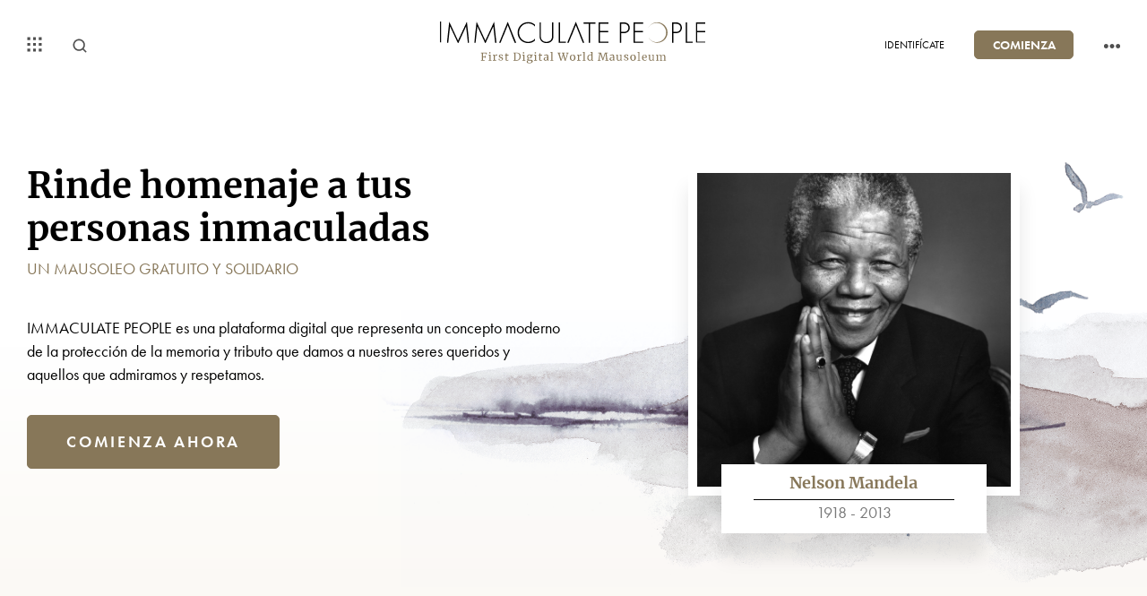

--- FILE ---
content_type: text/html; charset=UTF-8
request_url: https://www.immaculatepeople.com/
body_size: 12371
content:
<!DOCTYPE html>
<html>
    <head>
        <meta charset="utf-8">
        <meta name="viewport" content="width=device-width, initial-scale=1, shrink-to-fit=no">
        <meta name="description" content="IMMACULATE PEOPLE">
        <meta name="author" content="IMMACULATE PEOPLE">

        <title>Immaculate People</title>

        <!-- Font -->
        <link rel="stylesheet" href="https://use.typekit.net/lni2imz.css">
        <!-- CSS -->
        <link rel="stylesheet" href="/assets/css/style.css">

        <link href="/assets/css/select2.min.css" rel="stylesheet" />
        <link href="/assets/css/bootstrap-datepicker.min.css" rel="stylesheet" />

        <!-- Favicon -->
        <link rel="icon" type="image/png" href="/assets/img/logos/favicon.png">

            </head>
    <body     class="fixed-footer fixed-navbar"
>
        <!-- Click capture -->
<div class="click-capture d-lg-none"></div>

<!-- Navbar -->
<nav id="scrollspy" class="navbar navbar-desktop">

    <div class="d-flex align-items-center position-relative w-100">

        <!-- Brand-->
        <a class="navbar-brand" href="/"><img class="d-none d-md-block" src="/assets/img/logos/Immaculate-People-Logo.svg"><img class="d-block d-md-none" src="/assets/img/logos/Immaculate-People-Logo-vertical.svg"></a>

        <div class="container-lg">
            <div class="row mx-0 align-items-center justify-content-between w-100">
                <ul class="navbar-nav navbar-nav-desktop col-xs-6 align-items-center">
                    <li class="submenu"><a class="nav-link menu-grid" href="#"><img src="/assets/img/icons/glyphs/grid.svg"></a>
                        <ul class="navbar-nav grid-menu">
                            <li>
                                <a class="nav-link btn-transparent btn" href="/search?home_historical=1"><img src="/assets/img/icons/glyphs/visibility.svg">Personajes Históricos</a>
                                <a class="nav-link btn btn-transparent" href="/search?home_historical=0"><img src="/assets/img/icons/glyphs/visibility.svg">Personas no públicas</a>
                                                                    <a class="nav-link btn btn-transparent" href="/search"><img src="/assets/img/icons/glyphs/visibility.svg">Tu búsqueda</a>
                                                            </li>
                        </ul>
                    </li>
                    <li><button type="button" data-toggle="modal" data-target="#searchModal"><img src="/assets/img/icons/glyphs/search.svg"></button></li>
                </ul>

                                    <ul class="navbar-nav navbar-right navbar-nav-desktop col-xs-6 align-items-center">
                        <li><a class="nav-link d-none d-lg-block color-onhover" href="/login">Identifícate</a></li>
                        <li><a class="nav-link btn d-none d-lg-block" href="/register">Comienza</a></li>
                        <li class="submenu"><a class="nav-link d-none d-lg-block" href="#"><img src="/assets/img/icons/custom/ic_more.svg"></a><button class="nav-link toggler d-block d-lg-none"><img src="/assets/img/icons/custom/menu_mobile.svg"></button>
                            <ul class="navbar-nav d-none d-lg-block">
                                <li class="border-bottom"><a class="nav-link" href="/">Inicio</a></li>
                                <li class="border-bottom"><a class="nav-link" href="https://www.immaculatepeople.com/comunidad/">Qué es</a></li>
                                <li class="border-bottom"><a class="nav-link" href="https://www.immaculatepeople.com/comunidad/colaboradores/">Colaboradores</a></li>
                                <li class="border-bottom"><a class="nav-link" href="https://www.immaculatepeople.com/comunidad/solidarios/">Solidarios</a></li>
                                <li class="border-bottom"><a class="nav-link" href="https://www.immaculatepeople.com/comunidad/ayuda/">Ayuda</a></li>
                                <li><div class="language"><a href="/es">Español</a><span>-</span><a href="/en">English</a></div></li>
                            </ul>
                        </li>
                    </ul>
                                            </div>
        </div>

    </div>
</nav>


<!-- Navbar Mobile -->
<nav class="navbar navbar-mobile d-lg-none menu-web-mobile">
    <i class="close" name="close-outline"><img src="/assets/img/icons/glyphs/cancel.svg"></i>

    <!-- Brand-->
    <a class="navbar-brand" href="#"><img src="/assets/img/logos/Immaculate-People-Logo-menu.svg"></a>

    <ul class="navbar-nav navbar-nav-mobile">
        <li class="border-bottom"><a class="nav-link active" href="/">Inicio</a></li>
        <li class="border-bottom"><a class="nav-link text-primary" href="/login">Identifícate</a></li>
        <li class="border-bottom"><a class="nav-link" href="https://www.immaculatepeople.com/comunidad/">Qué es</a></li>
        <li class="border-bottom"><a class="nav-link" href="https://www.immaculatepeople.com/comunidad/colaboradores/">Colaboradores</a></li>
        <li class="border-bottom"><a class="nav-link" href="https://www.immaculatepeople.com/comunidad/solidarios/">Solidarios</a></li>
        <li class="border-bottom"><a class="nav-link" href="https://www.immaculatepeople.com/comunidad/ayuda/">Ayuda</a></li>
        <li><div class="language"><a href="/es">Español</a><span>-</span><a href="/en">English</a></div></li>
        <li><a class="nav-link btn mt-5" href="/register">Comienza</a></li>
    </ul>

</nav>

            <div class="wrapper">

        <!-- Masthead -->
        <main id="home" class="masthead" role="main">
            <div class="jarallax" data-aos="fade" data-aos-delay="1500">
                <img class="jarallax-img bird-01" src="/assets/img/acuarela/bird-01.png" >
            </div>
            <div class="jarallax-2" data-aos="fade" data-aos-delay="1000">
                <img class="jarallax-img bird-02" src="/assets/img/acuarela/bird-02.png" >
            </div>
            <div class="jarallax-3" data-aos="fade" data-aos-delay="800">
                <img class="jarallax-img salpicaduras" src="/assets/img/acuarela/salpicaduras.png" >
            </div>
            <img class="landscape" src="/assets/img/acuarela/landscape.png" data-aos="fade" data-aos-delay="500">
            <img class="fondo" src="/assets/img/acuarela/fondo.png" data-aos="fade" data-aos-offset="-5000">
            <!-- Opener -->
            <div class="opener mt-4 pt-4 mt-sm-4 pt-sm-4 mt-md-0 pt-md-0">
                <div class="container-lg">
                    <div class="row mx-0">
                        <div class="text-center text-sm-center text-md-left col-md-6" data-aos="fade-right" data-aos-delay="2000">
                            <h1 class="title-home mt-0 mb-2 mt-4 pt-4 mt-sm-4 pt-sm-4 mt-md-0 pt-md-0">Rinde homenaje a tus personas inmaculadas</h1>
                            <p class="text-primary pb-4">UN MAUSOLEO GRATUITO Y SOLIDARIO</p>
                            <p class="my-2 pb-4">IMMACULATE PEOPLE es una plataforma digital que representa un concepto moderno de la protección de la memoria y tributo que damos a nuestros seres queridos y aquellos que admiramos y respetamos.</p>
                            <a href="/register" class="btn btn-xl">Comienza ahora</a>
                        </div>
                        <div class="col-md-6 px-0 d-block main-obituary-home">
                                                            <div class="align-items-center">
                                     <div class="people" data-aos="fade-up">
    <div class="people-image">
        <a href="https://www.immaculatepeople.com/obituary/v/nelson-mandela?referer_route=/">
            <div class="content-people__image " style="background-image: url('/media/5fa0095a18574_Nelson-Mandela.jpg');"></div>
            <div class="see-more"><p style="position: absolute;bottom: 20%;">Ver más</p></div>
        </a>
    </div>
    <div class="people-body p-2">
        <span class="text-primary people-name">Nelson Mandela</span>
        <span class="text-body font-weight-normal people-year">1918 - 2013</span>
        <div class="d-flex align-items-center justify-content-around people-actions obituary-ornaments" data-id="9e9d6945-1d0e-11eb-a111-0c06fad33488">
            <div class="people-action-item p-1 ">
                <a href="#" class="people-action-vela add-ornament candle-ornament open-modal-action"
                   data-url="/user/obituary-ornaments/add-candle?id=9e9d6945-1d0e-11eb-a111-0c06fad33488"
                   data-quantity="22"
                   data-toggle="tooltip" data-placement="top" title="Clic para añadir una vela"
                   data-modal-content="/need-login"                >
                    <img src="/assets/img/icons/custom/vela_n.svg">
                    <img class="people-action-active" src="/assets/img/icons/custom/vela_act.svg">
                    <span>22</span>
                </a>
            </div>
            <div class="people-action-item p-1">
                <a href="#" class="people-action-solidarity add-ornament click-ornament open-modal-action"
                   data-url="/user/obituary-ornaments/add-click?id=9e9d6945-1d0e-11eb-a111-0c06fad33488"
                   data-quantity="16"
                   data-toggle="tooltip" data-placement="top" title="Clic para añadir un clic solidario"
                   data-modal-content="/need-login"                >
                    <img src="/assets/img/icons/custom/solidarity-clic.svg">
                    <img class="people-action-active" src="/assets/img/icons/custom/solidarity-clic-added.svg">
                    <span class="data-info">16</span>
                </a>
            </div>
            <div class="people-action-item p-1">
                <a href="#" class="people-action-flor add-ornament flower-ornament open-modal-action"
                   data-url="/user/obituary-ornaments/add-flower?id=9e9d6945-1d0e-11eb-a111-0c06fad33488"
                   data-quantity="13"
                   data-toggle="tooltip" data-placement="top" title="Clic para añadir una flor"
                   data-modal-content="/need-login"                >
                    <img src="/assets/img/icons/custom/flor_n.svg">
                    <img class="people-action-active" src="/assets/img/icons/custom/flor_added.svg">
                    <span>13</span>
                </a>
            </div>
            <div class="people-action-item p-1">
                <a href="#" class="people-action-bookmark open-modal-action" data-url="/user/wishlist/add?id=9e9d6945-1d0e-11eb-a111-0c06fad33488"
                   data-modal-content="/need-login"                >
                    <img src="/assets/img/icons/custom/bookmark.svg">
                    <img class="people-action-active" src="/assets/img/icons/custom/bookmark-active.svg">
                </a>
            </div>
        </div>
    </div>
</div>
                                </div>
                                                    </div>
                    </div>
                </div>
            </div>
        </main>

        <!-- Content -->
        <div class="content">

            <!-- Explora -->
            <section id="explora" class="section bg-primary pt-5 text-center">
                <div class="container-lg" data-aos="fade-up">
                    <div class="row mx-0 justify-content-center">
                        <span class="text-primary pre-title">MÁS DE 50.000 OBITUARIOS<br>EN TODO EL MUNDO Y EN AUMENTO</span>

                        <div class="explora">
                            <span class="line"></span>
                            <h2 class="font-weight-bold">Explora</h2>
                            <p>Encuentra a tus personas inmaculadas alrededor del mundo y a lo largo del tiempo. Muestra tu admiración con clics solidarios, guarda en tus favoritos aquellas personas que te importan y compártelas en tus redes.</p>
                            <img src="/assets/img/fondos/bkg_map.png">
                        </div>
                        <div class="obituario-resultado mt-4 pt-4">
                            <div class="obituario-resultado-zona">
                                <span>Obituarios recientes en tu zona: <span class="text-primary">El Mundo</span></span>
                                <a href="#" class="text-uppercase text-primary" data-toggle="modal" data-target="#searchModal">Búsqueda Avanzada</a>
                            </div>
                            <ul class="nav nav-pills filter d-flex jusitfy-content-center align-items-center mt-4 p-2" id="filter-tab" role="tablist">
                                <li class="nav-item">
                                    <a class="nav-link active btn btn-sm m-2" id="filter-all-tab" data-toggle="pill" href="#filter-all" role="tab" aria-controls="filter-all" aria-selected="true">Todos</a>
                                </li>
                                <li class="nav-item">
                                    <a class="nav-link btn btn-sm m-2" id="filter-personajes-tab" data-toggle="pill" href="#filter-personajes" role="tab" aria-controls="filter-personajes" aria-selected="false">Personajes históricos</a>
                                </li>
                                <li class="nav-item">
                                    <a class="nav-link btn btn-sm m-2" id="filter-personas-tab" data-toggle="pill" href="#filter-personas" role="tab" aria-controls="filter-personas" aria-selected="false">Personas no públicas</a>
                                </li>
                            </ul>
                        </div>

                        <div class="tab-content" id="filter-tabContent">
                            <div class="tab-pane fade show active" id="filter-all" role="tabpanel" aria-labelledby="filter-all-tab">
                                <div id="home" class="people-results py-5 d-flex justify-content-center flex-wrap align-items-center w-100">
                                                                            <div class="align-items-center pt-4 pb-4 pt-md-4 pb-md-4 pl-md-2 pr-md-2 col-md-6 col-lg-4">
                                             <div class="people" data-aos="fade-up">
    <div class="people-image">
        <a href="https://www.immaculatepeople.com/obituary/v/antonio-viroga-ruiz?referer_route=/">
            <div class="content-people__image " style="background-image: url('/media/64b6a8eb9272a_antonio viroga.jpg');"></div>
            <div class="see-more"><p style="position: absolute;bottom: 20%;">Ver más</p></div>
        </a>
    </div>
    <div class="people-body p-2">
        <span class="text-primary people-name">Antonio Viroga Ruiz</span>
        <span class="text-body font-weight-normal people-year">1933 - 2023</span>
        <div class="d-flex align-items-center justify-content-around people-actions obituary-ornaments" data-id="c0f29b79-257b-11ee-9ec2-06e87db7217e">
            <div class="people-action-item p-1 ">
                <a href="#" class="people-action-vela add-ornament candle-ornament open-modal-action"
                   data-url="/user/obituary-ornaments/add-candle?id=c0f29b79-257b-11ee-9ec2-06e87db7217e"
                   data-quantity="6"
                   data-toggle="tooltip" data-placement="top" title="Clic para añadir una vela"
                   data-modal-content="/need-login"                >
                    <img src="/assets/img/icons/custom/vela_n.svg">
                    <img class="people-action-active" src="/assets/img/icons/custom/vela_act.svg">
                    <span>6</span>
                </a>
            </div>
            <div class="people-action-item p-1">
                <a href="#" class="people-action-solidarity add-ornament click-ornament open-modal-action"
                   data-url="/user/obituary-ornaments/add-click?id=c0f29b79-257b-11ee-9ec2-06e87db7217e"
                   data-quantity="6"
                   data-toggle="tooltip" data-placement="top" title="Clic para añadir un clic solidario"
                   data-modal-content="/need-login"                >
                    <img src="/assets/img/icons/custom/solidarity-clic.svg">
                    <img class="people-action-active" src="/assets/img/icons/custom/solidarity-clic-added.svg">
                    <span class="data-info">6</span>
                </a>
            </div>
            <div class="people-action-item p-1">
                <a href="#" class="people-action-flor add-ornament flower-ornament open-modal-action"
                   data-url="/user/obituary-ornaments/add-flower?id=c0f29b79-257b-11ee-9ec2-06e87db7217e"
                   data-quantity="7"
                   data-toggle="tooltip" data-placement="top" title="Clic para añadir una flor"
                   data-modal-content="/need-login"                >
                    <img src="/assets/img/icons/custom/flor_n.svg">
                    <img class="people-action-active" src="/assets/img/icons/custom/flor_added.svg">
                    <span>7</span>
                </a>
            </div>
            <div class="people-action-item p-1">
                <a href="#" class="people-action-bookmark open-modal-action" data-url="/user/wishlist/add?id=c0f29b79-257b-11ee-9ec2-06e87db7217e"
                   data-modal-content="/need-login"                >
                    <img src="/assets/img/icons/custom/bookmark.svg">
                    <img class="people-action-active" src="/assets/img/icons/custom/bookmark-active.svg">
                </a>
            </div>
        </div>
    </div>
</div>
                                        </div>
                                                                            <div class="align-items-center pt-4 pb-4 pt-md-4 pb-md-4 pl-md-2 pr-md-2 col-md-6 col-lg-4">
                                             <div class="people" data-aos="fade-up">
    <div class="people-image">
        <a href="https://www.immaculatepeople.com/obituary/v/pablo-picasso?referer_route=/">
            <div class="content-people__image " style="background-image: url('/media/5fa5846fb6da6_pablo picasso.jpg');"></div>
            <div class="see-more"><p style="position: absolute;bottom: 20%;">Ver más</p></div>
        </a>
    </div>
    <div class="people-body p-2">
        <span class="text-primary people-name">Pablo Picasso</span>
        <span class="text-body font-weight-normal people-year">1881 - 1973</span>
        <div class="d-flex align-items-center justify-content-around people-actions obituary-ornaments" data-id="84373540-2053-11eb-a111-0c06fad33488">
            <div class="people-action-item p-1 ">
                <a href="#" class="people-action-vela add-ornament candle-ornament open-modal-action"
                   data-url="/user/obituary-ornaments/add-candle?id=84373540-2053-11eb-a111-0c06fad33488"
                   data-quantity="3"
                   data-toggle="tooltip" data-placement="top" title="Clic para añadir una vela"
                   data-modal-content="/need-login"                >
                    <img src="/assets/img/icons/custom/vela_n.svg">
                    <img class="people-action-active" src="/assets/img/icons/custom/vela_act.svg">
                    <span>3</span>
                </a>
            </div>
            <div class="people-action-item p-1">
                <a href="#" class="people-action-solidarity add-ornament click-ornament open-modal-action"
                   data-url="/user/obituary-ornaments/add-click?id=84373540-2053-11eb-a111-0c06fad33488"
                   data-quantity="5"
                   data-toggle="tooltip" data-placement="top" title="Clic para añadir un clic solidario"
                   data-modal-content="/need-login"                >
                    <img src="/assets/img/icons/custom/solidarity-clic.svg">
                    <img class="people-action-active" src="/assets/img/icons/custom/solidarity-clic-added.svg">
                    <span class="data-info">5</span>
                </a>
            </div>
            <div class="people-action-item p-1">
                <a href="#" class="people-action-flor add-ornament flower-ornament open-modal-action"
                   data-url="/user/obituary-ornaments/add-flower?id=84373540-2053-11eb-a111-0c06fad33488"
                   data-quantity="4"
                   data-toggle="tooltip" data-placement="top" title="Clic para añadir una flor"
                   data-modal-content="/need-login"                >
                    <img src="/assets/img/icons/custom/flor_n.svg">
                    <img class="people-action-active" src="/assets/img/icons/custom/flor_added.svg">
                    <span>4</span>
                </a>
            </div>
            <div class="people-action-item p-1">
                <a href="#" class="people-action-bookmark open-modal-action" data-url="/user/wishlist/add?id=84373540-2053-11eb-a111-0c06fad33488"
                   data-modal-content="/need-login"                >
                    <img src="/assets/img/icons/custom/bookmark.svg">
                    <img class="people-action-active" src="/assets/img/icons/custom/bookmark-active.svg">
                </a>
            </div>
        </div>
    </div>
</div>
                                        </div>
                                                                            <div class="align-items-center pt-4 pb-4 pt-md-4 pb-md-4 pl-md-2 pr-md-2 col-md-6 col-lg-4">
                                             <div class="people" data-aos="fade-up">
    <div class="people-image">
        <a href="https://www.immaculatepeople.com/obituary/v/sinead-o-connor?referer_route=/">
            <div class="content-people__image " style="background-image: url('/media/64caa64145f0d_sinead oconnor 5.jpg');"></div>
            <div class="see-more"><p style="position: absolute;bottom: 20%;">Ver más</p></div>
        </a>
    </div>
    <div class="people-body p-2">
        <span class="text-primary people-name">Sinead O`Connor</span>
        <span class="text-body font-weight-normal people-year">1966 - 2023</span>
        <div class="d-flex align-items-center justify-content-around people-actions obituary-ornaments" data-id="e263b5a9-2bfc-11ee-9ec2-06e87db7217e">
            <div class="people-action-item p-1 ">
                <a href="#" class="people-action-vela add-ornament candle-ornament open-modal-action"
                   data-url="/user/obituary-ornaments/add-candle?id=e263b5a9-2bfc-11ee-9ec2-06e87db7217e"
                   data-quantity="3"
                   data-toggle="tooltip" data-placement="top" title="Clic para añadir una vela"
                   data-modal-content="/need-login"                >
                    <img src="/assets/img/icons/custom/vela_n.svg">
                    <img class="people-action-active" src="/assets/img/icons/custom/vela_act.svg">
                    <span>3</span>
                </a>
            </div>
            <div class="people-action-item p-1">
                <a href="#" class="people-action-solidarity add-ornament click-ornament open-modal-action"
                   data-url="/user/obituary-ornaments/add-click?id=e263b5a9-2bfc-11ee-9ec2-06e87db7217e"
                   data-quantity="3"
                   data-toggle="tooltip" data-placement="top" title="Clic para añadir un clic solidario"
                   data-modal-content="/need-login"                >
                    <img src="/assets/img/icons/custom/solidarity-clic.svg">
                    <img class="people-action-active" src="/assets/img/icons/custom/solidarity-clic-added.svg">
                    <span class="data-info">3</span>
                </a>
            </div>
            <div class="people-action-item p-1">
                <a href="#" class="people-action-flor add-ornament flower-ornament open-modal-action"
                   data-url="/user/obituary-ornaments/add-flower?id=e263b5a9-2bfc-11ee-9ec2-06e87db7217e"
                   data-quantity="3"
                   data-toggle="tooltip" data-placement="top" title="Clic para añadir una flor"
                   data-modal-content="/need-login"                >
                    <img src="/assets/img/icons/custom/flor_n.svg">
                    <img class="people-action-active" src="/assets/img/icons/custom/flor_added.svg">
                    <span>3</span>
                </a>
            </div>
            <div class="people-action-item p-1">
                <a href="#" class="people-action-bookmark open-modal-action" data-url="/user/wishlist/add?id=e263b5a9-2bfc-11ee-9ec2-06e87db7217e"
                   data-modal-content="/need-login"                >
                    <img src="/assets/img/icons/custom/bookmark.svg">
                    <img class="people-action-active" src="/assets/img/icons/custom/bookmark-active.svg">
                </a>
            </div>
        </div>
    </div>
</div>
                                        </div>
                                                                            <div class="align-items-center pt-4 pb-4 pt-md-4 pb-md-4 pl-md-2 pr-md-2 col-md-6 col-lg-4">
                                             <div class="people" data-aos="fade-up">
    <div class="people-image">
        <a href="https://www.immaculatepeople.com/obituary/v/leonardo-da-vinci?referer_route=/">
            <div class="content-people__image " style="background-image: url('/media/601d9c4d35941_Leonardo_da_Vinci.jpg');"></div>
            <div class="see-more"><p style="position: absolute;bottom: 20%;">Ver más</p></div>
        </a>
    </div>
    <div class="people-body p-2">
        <span class="text-primary people-name">Leonardo Da Vinci</span>
        <span class="text-body font-weight-normal people-year">1452 - 1519</span>
        <div class="d-flex align-items-center justify-content-around people-actions obituary-ornaments" data-id="ed20c42c-1832-11eb-a111-0c06fad33488">
            <div class="people-action-item p-1 ">
                <a href="#" class="people-action-vela add-ornament candle-ornament open-modal-action"
                   data-url="/user/obituary-ornaments/add-candle?id=ed20c42c-1832-11eb-a111-0c06fad33488"
                   data-quantity="6"
                   data-toggle="tooltip" data-placement="top" title="Clic para añadir una vela"
                   data-modal-content="/need-login"                >
                    <img src="/assets/img/icons/custom/vela_n.svg">
                    <img class="people-action-active" src="/assets/img/icons/custom/vela_act.svg">
                    <span>6</span>
                </a>
            </div>
            <div class="people-action-item p-1">
                <a href="#" class="people-action-solidarity add-ornament click-ornament open-modal-action"
                   data-url="/user/obituary-ornaments/add-click?id=ed20c42c-1832-11eb-a111-0c06fad33488"
                   data-quantity="8"
                   data-toggle="tooltip" data-placement="top" title="Clic para añadir un clic solidario"
                   data-modal-content="/need-login"                >
                    <img src="/assets/img/icons/custom/solidarity-clic.svg">
                    <img class="people-action-active" src="/assets/img/icons/custom/solidarity-clic-added.svg">
                    <span class="data-info">8</span>
                </a>
            </div>
            <div class="people-action-item p-1">
                <a href="#" class="people-action-flor add-ornament flower-ornament open-modal-action"
                   data-url="/user/obituary-ornaments/add-flower?id=ed20c42c-1832-11eb-a111-0c06fad33488"
                   data-quantity="6"
                   data-toggle="tooltip" data-placement="top" title="Clic para añadir una flor"
                   data-modal-content="/need-login"                >
                    <img src="/assets/img/icons/custom/flor_n.svg">
                    <img class="people-action-active" src="/assets/img/icons/custom/flor_added.svg">
                    <span>6</span>
                </a>
            </div>
            <div class="people-action-item p-1">
                <a href="#" class="people-action-bookmark open-modal-action" data-url="/user/wishlist/add?id=ed20c42c-1832-11eb-a111-0c06fad33488"
                   data-modal-content="/need-login"                >
                    <img src="/assets/img/icons/custom/bookmark.svg">
                    <img class="people-action-active" src="/assets/img/icons/custom/bookmark-active.svg">
                </a>
            </div>
        </div>
    </div>
</div>
                                        </div>
                                                                            <div class="align-items-center pt-4 pb-4 pt-md-4 pb-md-4 pl-md-2 pr-md-2 col-md-6 col-lg-4">
                                             <div class="people" data-aos="fade-up">
    <div class="people-image">
        <a href="https://www.immaculatepeople.com/obituary/v/audrey-hepburn?referer_route=/">
            <div class="content-people__image " style="background-image: url('/media/import/audrey-hepburn.jpg');"></div>
            <div class="see-more"><p style="position: absolute;bottom: 20%;">Ver más</p></div>
        </a>
    </div>
    <div class="people-body p-2">
        <span class="text-primary people-name">Audrey Hepburn</span>
        <span class="text-body font-weight-normal people-year">1929 - 1993</span>
        <div class="d-flex align-items-center justify-content-around people-actions obituary-ornaments" data-id="13b16d11-1833-11eb-a111-0c06fad33488">
            <div class="people-action-item p-1 ">
                <a href="#" class="people-action-vela add-ornament candle-ornament open-modal-action"
                   data-url="/user/obituary-ornaments/add-candle?id=13b16d11-1833-11eb-a111-0c06fad33488"
                   data-quantity="4"
                   data-toggle="tooltip" data-placement="top" title="Clic para añadir una vela"
                   data-modal-content="/need-login"                >
                    <img src="/assets/img/icons/custom/vela_n.svg">
                    <img class="people-action-active" src="/assets/img/icons/custom/vela_act.svg">
                    <span>4</span>
                </a>
            </div>
            <div class="people-action-item p-1">
                <a href="#" class="people-action-solidarity add-ornament click-ornament open-modal-action"
                   data-url="/user/obituary-ornaments/add-click?id=13b16d11-1833-11eb-a111-0c06fad33488"
                   data-quantity="6"
                   data-toggle="tooltip" data-placement="top" title="Clic para añadir un clic solidario"
                   data-modal-content="/need-login"                >
                    <img src="/assets/img/icons/custom/solidarity-clic.svg">
                    <img class="people-action-active" src="/assets/img/icons/custom/solidarity-clic-added.svg">
                    <span class="data-info">6</span>
                </a>
            </div>
            <div class="people-action-item p-1">
                <a href="#" class="people-action-flor add-ornament flower-ornament open-modal-action"
                   data-url="/user/obituary-ornaments/add-flower?id=13b16d11-1833-11eb-a111-0c06fad33488"
                   data-quantity="3"
                   data-toggle="tooltip" data-placement="top" title="Clic para añadir una flor"
                   data-modal-content="/need-login"                >
                    <img src="/assets/img/icons/custom/flor_n.svg">
                    <img class="people-action-active" src="/assets/img/icons/custom/flor_added.svg">
                    <span>3</span>
                </a>
            </div>
            <div class="people-action-item p-1">
                <a href="#" class="people-action-bookmark open-modal-action" data-url="/user/wishlist/add?id=13b16d11-1833-11eb-a111-0c06fad33488"
                   data-modal-content="/need-login"                >
                    <img src="/assets/img/icons/custom/bookmark.svg">
                    <img class="people-action-active" src="/assets/img/icons/custom/bookmark-active.svg">
                </a>
            </div>
        </div>
    </div>
</div>
                                        </div>
                                                                            <div class="align-items-center pt-4 pb-4 pt-md-4 pb-md-4 pl-md-2 pr-md-2 col-md-6 col-lg-4">
                                             <div class="people" data-aos="fade-up">
    <div class="people-image">
        <a href="https://www.immaculatepeople.com/obituary/v/diana-lady-di-spencer?referer_route=/">
            <div class="content-people__image " style="background-image: url('/media/60192010cd65b_Lady di 4.jpg');"></div>
            <div class="see-more"><p style="position: absolute;bottom: 20%;">Ver más</p></div>
        </a>
    </div>
    <div class="people-body p-2">
        <span class="text-primary people-name">Diana (Lady Di) Spencer</span>
        <span class="text-body font-weight-normal people-year">1961 - 1997</span>
        <div class="d-flex align-items-center justify-content-around people-actions obituary-ornaments" data-id="d1a22d96-1ada-11eb-a111-0c06fad33488">
            <div class="people-action-item p-1 ">
                <a href="#" class="people-action-vela add-ornament candle-ornament open-modal-action"
                   data-url="/user/obituary-ornaments/add-candle?id=d1a22d96-1ada-11eb-a111-0c06fad33488"
                   data-quantity="5"
                   data-toggle="tooltip" data-placement="top" title="Clic para añadir una vela"
                   data-modal-content="/need-login"                >
                    <img src="/assets/img/icons/custom/vela_n.svg">
                    <img class="people-action-active" src="/assets/img/icons/custom/vela_act.svg">
                    <span>5</span>
                </a>
            </div>
            <div class="people-action-item p-1">
                <a href="#" class="people-action-solidarity add-ornament click-ornament open-modal-action"
                   data-url="/user/obituary-ornaments/add-click?id=d1a22d96-1ada-11eb-a111-0c06fad33488"
                   data-quantity="5"
                   data-toggle="tooltip" data-placement="top" title="Clic para añadir un clic solidario"
                   data-modal-content="/need-login"                >
                    <img src="/assets/img/icons/custom/solidarity-clic.svg">
                    <img class="people-action-active" src="/assets/img/icons/custom/solidarity-clic-added.svg">
                    <span class="data-info">5</span>
                </a>
            </div>
            <div class="people-action-item p-1">
                <a href="#" class="people-action-flor add-ornament flower-ornament open-modal-action"
                   data-url="/user/obituary-ornaments/add-flower?id=d1a22d96-1ada-11eb-a111-0c06fad33488"
                   data-quantity="8"
                   data-toggle="tooltip" data-placement="top" title="Clic para añadir una flor"
                   data-modal-content="/need-login"                >
                    <img src="/assets/img/icons/custom/flor_n.svg">
                    <img class="people-action-active" src="/assets/img/icons/custom/flor_added.svg">
                    <span>8</span>
                </a>
            </div>
            <div class="people-action-item p-1">
                <a href="#" class="people-action-bookmark open-modal-action" data-url="/user/wishlist/add?id=d1a22d96-1ada-11eb-a111-0c06fad33488"
                   data-modal-content="/need-login"                >
                    <img src="/assets/img/icons/custom/bookmark.svg">
                    <img class="people-action-active" src="/assets/img/icons/custom/bookmark-active.svg">
                </a>
            </div>
        </div>
    </div>
</div>
                                        </div>
                                                                    </div>
                                <ul class="nav people-more-actions">
                                   <li class="nav-item">
                                      <a class="nav-link btn btn-transparent mt-2 mb-2"href="/search?home_historical=2">
                                         <svg width="24" height="24" viewBox="0 0 24 24" fill="none" xmlns="http://www.w3.org/2000/svg"> <mask id="mask0" mask-type="alpha" maskUnits="userSpaceOnUse" x="3" y="7" width="18" height="10"> <path d="M12 14.5858L4.70711 7.29289C4.31658 6.90237 3.68342 6.90237 3.29289 7.29289C2.90237 7.68342 2.90237 8.31658 3.29289 8.70711L11.2929 16.7071C11.4882 16.9024 11.7441 17 12 17C12.2559 17 12.5118 16.9024 12.7071 16.7071L20.7071 8.70711C21.0976 8.31658 21.0976 7.68342 20.7071 7.29289C20.3166 6.90237 19.6834 6.90237 19.2929 7.29289L12 14.5858Z" fill="white"/> </mask> <g mask="url(#mask0)"> <rect x="-5" y="29" width="34" height="34" transform="rotate(-90 -5 29)" fill="#877759"/> </g> </svg>
                                         Ver más obituarios                                      </a>
                                   </li>
                                   <li class="nav-item">
                                      <a class="nav-link btn btn-transparent mt-2 mb-2" href="#" data-toggle="modal" data-target="#searchModal">
                                         <svg width="16px" height="16px" viewBox="0 0 16 16" version="1.1" xmlns="http://www.w3.org/2000/svg" xmlns:xlink="http://www.w3.org/1999/xlink"> <defs> <path d="M9.16666667,2.5 C12.848565,2.5 15.8333333,5.48476833 15.8333333,9.16666667 C15.8333333,10.707471 15.3106219,12.1261895 14.4328532,13.255168 L17.2559223,16.077411 C17.5813592,16.4028479 17.5813592,16.9304854 17.2559223,17.2559223 C16.9304854,17.5813592 16.4028479,17.5813592 16.077411,17.2559223 L16.077411,17.2559223 L13.255168,14.4328532 C12.1261895,15.3106219 10.707471,15.8333333 9.16666667,15.8333333 C5.48476833,15.8333333 2.5,12.848565 2.5,9.16666667 C2.5,5.48476833 5.48476833,2.5 9.16666667,2.5 Z M9.16666667,4.16666667 C6.40524292,4.16666667 4.16666667,6.40524292 4.16666667,9.16666667 C4.16666667,11.9280904 6.40524292,14.1666667 9.16666667,14.1666667 C11.9280904,14.1666667 14.1666667,11.9280904 14.1666667,9.16666667 C14.1666667,6.40524292 11.9280904,4.16666667 9.16666667,4.16666667 Z" id="path-1"></path> </defs> <g id="Symbols" stroke="none" stroke-width="1" fill="none" fill-rule="evenodd"> <g id="CAB.-USER-IDENT" transform="translate(-50.000000, -9.000000)"> <g id="CABECERA-USUARIO-NO-IDENTIFICADO" transform="translate(5.000000, 7.000000)"> <g id="icons/glyphs/search" transform="translate(43.000000, 0.000000)"> <g id="ic_search"> <mask id="mask-2" fill="white"> <use xlink:href="#path-1"></use> </mask> <g id="Combined-Shape" fill-rule="nonzero"></g> <g id="icon-fill" mask="url(#mask-2)" fill="#877759"> <g transform="translate(-4.166667, -4.166667)" id="palette/secondary"> <rect x="0" y="0" width="28.3333333" height="28.3333333"></rect> </g> </g> </g> </g> </g> </g> </g> </svg>
                                         Nueva búsqueda                                      </a>
                                   </li>
                                </ul>
                            </div>
                            <div class="tab-pane fade" id="filter-personajes" role="tabpanel" aria-labelledby="filter-personajes-tab">
                                <div id="home" class="people-results py-5 d-flex justify-content-center flex-wrap align-items-center w-100">
                                                                            <div class="align-items-center pt-4 pb-4 pt-md-4 pb-md-4 pl-md-2 pr-md-2 col-md-6 col-lg-4">
                                             <div class="people" data-aos="fade-up">
    <div class="people-image">
        <a href="https://www.immaculatepeople.com/obituary/v/pablo-picasso?referer_route=/">
            <div class="content-people__image " style="background-image: url('/media/5fa5846fb6da6_pablo picasso.jpg');"></div>
            <div class="see-more"><p style="position: absolute;bottom: 20%;">Ver más</p></div>
        </a>
    </div>
    <div class="people-body p-2">
        <span class="text-primary people-name">Pablo Picasso</span>
        <span class="text-body font-weight-normal people-year">1881 - 1973</span>
        <div class="d-flex align-items-center justify-content-around people-actions obituary-ornaments" data-id="84373540-2053-11eb-a111-0c06fad33488">
            <div class="people-action-item p-1 ">
                <a href="#" class="people-action-vela add-ornament candle-ornament open-modal-action"
                   data-url="/user/obituary-ornaments/add-candle?id=84373540-2053-11eb-a111-0c06fad33488"
                   data-quantity="3"
                   data-toggle="tooltip" data-placement="top" title="Clic para añadir una vela"
                   data-modal-content="/need-login"                >
                    <img src="/assets/img/icons/custom/vela_n.svg">
                    <img class="people-action-active" src="/assets/img/icons/custom/vela_act.svg">
                    <span>3</span>
                </a>
            </div>
            <div class="people-action-item p-1">
                <a href="#" class="people-action-solidarity add-ornament click-ornament open-modal-action"
                   data-url="/user/obituary-ornaments/add-click?id=84373540-2053-11eb-a111-0c06fad33488"
                   data-quantity="5"
                   data-toggle="tooltip" data-placement="top" title="Clic para añadir un clic solidario"
                   data-modal-content="/need-login"                >
                    <img src="/assets/img/icons/custom/solidarity-clic.svg">
                    <img class="people-action-active" src="/assets/img/icons/custom/solidarity-clic-added.svg">
                    <span class="data-info">5</span>
                </a>
            </div>
            <div class="people-action-item p-1">
                <a href="#" class="people-action-flor add-ornament flower-ornament open-modal-action"
                   data-url="/user/obituary-ornaments/add-flower?id=84373540-2053-11eb-a111-0c06fad33488"
                   data-quantity="4"
                   data-toggle="tooltip" data-placement="top" title="Clic para añadir una flor"
                   data-modal-content="/need-login"                >
                    <img src="/assets/img/icons/custom/flor_n.svg">
                    <img class="people-action-active" src="/assets/img/icons/custom/flor_added.svg">
                    <span>4</span>
                </a>
            </div>
            <div class="people-action-item p-1">
                <a href="#" class="people-action-bookmark open-modal-action" data-url="/user/wishlist/add?id=84373540-2053-11eb-a111-0c06fad33488"
                   data-modal-content="/need-login"                >
                    <img src="/assets/img/icons/custom/bookmark.svg">
                    <img class="people-action-active" src="/assets/img/icons/custom/bookmark-active.svg">
                </a>
            </div>
        </div>
    </div>
</div>
                                        </div>
                                                                            <div class="align-items-center pt-4 pb-4 pt-md-4 pb-md-4 pl-md-2 pr-md-2 col-md-6 col-lg-4">
                                             <div class="people" data-aos="fade-up">
    <div class="people-image">
        <a href="https://www.immaculatepeople.com/obituary/v/sinead-o-connor?referer_route=/">
            <div class="content-people__image " style="background-image: url('/media/64caa64145f0d_sinead oconnor 5.jpg');"></div>
            <div class="see-more"><p style="position: absolute;bottom: 20%;">Ver más</p></div>
        </a>
    </div>
    <div class="people-body p-2">
        <span class="text-primary people-name">Sinead O`Connor</span>
        <span class="text-body font-weight-normal people-year">1966 - 2023</span>
        <div class="d-flex align-items-center justify-content-around people-actions obituary-ornaments" data-id="e263b5a9-2bfc-11ee-9ec2-06e87db7217e">
            <div class="people-action-item p-1 ">
                <a href="#" class="people-action-vela add-ornament candle-ornament open-modal-action"
                   data-url="/user/obituary-ornaments/add-candle?id=e263b5a9-2bfc-11ee-9ec2-06e87db7217e"
                   data-quantity="3"
                   data-toggle="tooltip" data-placement="top" title="Clic para añadir una vela"
                   data-modal-content="/need-login"                >
                    <img src="/assets/img/icons/custom/vela_n.svg">
                    <img class="people-action-active" src="/assets/img/icons/custom/vela_act.svg">
                    <span>3</span>
                </a>
            </div>
            <div class="people-action-item p-1">
                <a href="#" class="people-action-solidarity add-ornament click-ornament open-modal-action"
                   data-url="/user/obituary-ornaments/add-click?id=e263b5a9-2bfc-11ee-9ec2-06e87db7217e"
                   data-quantity="3"
                   data-toggle="tooltip" data-placement="top" title="Clic para añadir un clic solidario"
                   data-modal-content="/need-login"                >
                    <img src="/assets/img/icons/custom/solidarity-clic.svg">
                    <img class="people-action-active" src="/assets/img/icons/custom/solidarity-clic-added.svg">
                    <span class="data-info">3</span>
                </a>
            </div>
            <div class="people-action-item p-1">
                <a href="#" class="people-action-flor add-ornament flower-ornament open-modal-action"
                   data-url="/user/obituary-ornaments/add-flower?id=e263b5a9-2bfc-11ee-9ec2-06e87db7217e"
                   data-quantity="3"
                   data-toggle="tooltip" data-placement="top" title="Clic para añadir una flor"
                   data-modal-content="/need-login"                >
                    <img src="/assets/img/icons/custom/flor_n.svg">
                    <img class="people-action-active" src="/assets/img/icons/custom/flor_added.svg">
                    <span>3</span>
                </a>
            </div>
            <div class="people-action-item p-1">
                <a href="#" class="people-action-bookmark open-modal-action" data-url="/user/wishlist/add?id=e263b5a9-2bfc-11ee-9ec2-06e87db7217e"
                   data-modal-content="/need-login"                >
                    <img src="/assets/img/icons/custom/bookmark.svg">
                    <img class="people-action-active" src="/assets/img/icons/custom/bookmark-active.svg">
                </a>
            </div>
        </div>
    </div>
</div>
                                        </div>
                                                                            <div class="align-items-center pt-4 pb-4 pt-md-4 pb-md-4 pl-md-2 pr-md-2 col-md-6 col-lg-4">
                                             <div class="people" data-aos="fade-up">
    <div class="people-image">
        <a href="https://www.immaculatepeople.com/obituary/v/leonardo-da-vinci?referer_route=/">
            <div class="content-people__image " style="background-image: url('/media/601d9c4d35941_Leonardo_da_Vinci.jpg');"></div>
            <div class="see-more"><p style="position: absolute;bottom: 20%;">Ver más</p></div>
        </a>
    </div>
    <div class="people-body p-2">
        <span class="text-primary people-name">Leonardo Da Vinci</span>
        <span class="text-body font-weight-normal people-year">1452 - 1519</span>
        <div class="d-flex align-items-center justify-content-around people-actions obituary-ornaments" data-id="ed20c42c-1832-11eb-a111-0c06fad33488">
            <div class="people-action-item p-1 ">
                <a href="#" class="people-action-vela add-ornament candle-ornament open-modal-action"
                   data-url="/user/obituary-ornaments/add-candle?id=ed20c42c-1832-11eb-a111-0c06fad33488"
                   data-quantity="6"
                   data-toggle="tooltip" data-placement="top" title="Clic para añadir una vela"
                   data-modal-content="/need-login"                >
                    <img src="/assets/img/icons/custom/vela_n.svg">
                    <img class="people-action-active" src="/assets/img/icons/custom/vela_act.svg">
                    <span>6</span>
                </a>
            </div>
            <div class="people-action-item p-1">
                <a href="#" class="people-action-solidarity add-ornament click-ornament open-modal-action"
                   data-url="/user/obituary-ornaments/add-click?id=ed20c42c-1832-11eb-a111-0c06fad33488"
                   data-quantity="8"
                   data-toggle="tooltip" data-placement="top" title="Clic para añadir un clic solidario"
                   data-modal-content="/need-login"                >
                    <img src="/assets/img/icons/custom/solidarity-clic.svg">
                    <img class="people-action-active" src="/assets/img/icons/custom/solidarity-clic-added.svg">
                    <span class="data-info">8</span>
                </a>
            </div>
            <div class="people-action-item p-1">
                <a href="#" class="people-action-flor add-ornament flower-ornament open-modal-action"
                   data-url="/user/obituary-ornaments/add-flower?id=ed20c42c-1832-11eb-a111-0c06fad33488"
                   data-quantity="6"
                   data-toggle="tooltip" data-placement="top" title="Clic para añadir una flor"
                   data-modal-content="/need-login"                >
                    <img src="/assets/img/icons/custom/flor_n.svg">
                    <img class="people-action-active" src="/assets/img/icons/custom/flor_added.svg">
                    <span>6</span>
                </a>
            </div>
            <div class="people-action-item p-1">
                <a href="#" class="people-action-bookmark open-modal-action" data-url="/user/wishlist/add?id=ed20c42c-1832-11eb-a111-0c06fad33488"
                   data-modal-content="/need-login"                >
                    <img src="/assets/img/icons/custom/bookmark.svg">
                    <img class="people-action-active" src="/assets/img/icons/custom/bookmark-active.svg">
                </a>
            </div>
        </div>
    </div>
</div>
                                        </div>
                                                                            <div class="align-items-center pt-4 pb-4 pt-md-4 pb-md-4 pl-md-2 pr-md-2 col-md-6 col-lg-4">
                                             <div class="people" data-aos="fade-up">
    <div class="people-image">
        <a href="https://www.immaculatepeople.com/obituary/v/audrey-hepburn?referer_route=/">
            <div class="content-people__image " style="background-image: url('/media/import/audrey-hepburn.jpg');"></div>
            <div class="see-more"><p style="position: absolute;bottom: 20%;">Ver más</p></div>
        </a>
    </div>
    <div class="people-body p-2">
        <span class="text-primary people-name">Audrey Hepburn</span>
        <span class="text-body font-weight-normal people-year">1929 - 1993</span>
        <div class="d-flex align-items-center justify-content-around people-actions obituary-ornaments" data-id="13b16d11-1833-11eb-a111-0c06fad33488">
            <div class="people-action-item p-1 ">
                <a href="#" class="people-action-vela add-ornament candle-ornament open-modal-action"
                   data-url="/user/obituary-ornaments/add-candle?id=13b16d11-1833-11eb-a111-0c06fad33488"
                   data-quantity="4"
                   data-toggle="tooltip" data-placement="top" title="Clic para añadir una vela"
                   data-modal-content="/need-login"                >
                    <img src="/assets/img/icons/custom/vela_n.svg">
                    <img class="people-action-active" src="/assets/img/icons/custom/vela_act.svg">
                    <span>4</span>
                </a>
            </div>
            <div class="people-action-item p-1">
                <a href="#" class="people-action-solidarity add-ornament click-ornament open-modal-action"
                   data-url="/user/obituary-ornaments/add-click?id=13b16d11-1833-11eb-a111-0c06fad33488"
                   data-quantity="6"
                   data-toggle="tooltip" data-placement="top" title="Clic para añadir un clic solidario"
                   data-modal-content="/need-login"                >
                    <img src="/assets/img/icons/custom/solidarity-clic.svg">
                    <img class="people-action-active" src="/assets/img/icons/custom/solidarity-clic-added.svg">
                    <span class="data-info">6</span>
                </a>
            </div>
            <div class="people-action-item p-1">
                <a href="#" class="people-action-flor add-ornament flower-ornament open-modal-action"
                   data-url="/user/obituary-ornaments/add-flower?id=13b16d11-1833-11eb-a111-0c06fad33488"
                   data-quantity="3"
                   data-toggle="tooltip" data-placement="top" title="Clic para añadir una flor"
                   data-modal-content="/need-login"                >
                    <img src="/assets/img/icons/custom/flor_n.svg">
                    <img class="people-action-active" src="/assets/img/icons/custom/flor_added.svg">
                    <span>3</span>
                </a>
            </div>
            <div class="people-action-item p-1">
                <a href="#" class="people-action-bookmark open-modal-action" data-url="/user/wishlist/add?id=13b16d11-1833-11eb-a111-0c06fad33488"
                   data-modal-content="/need-login"                >
                    <img src="/assets/img/icons/custom/bookmark.svg">
                    <img class="people-action-active" src="/assets/img/icons/custom/bookmark-active.svg">
                </a>
            </div>
        </div>
    </div>
</div>
                                        </div>
                                                                            <div class="align-items-center pt-4 pb-4 pt-md-4 pb-md-4 pl-md-2 pr-md-2 col-md-6 col-lg-4">
                                             <div class="people" data-aos="fade-up">
    <div class="people-image">
        <a href="https://www.immaculatepeople.com/obituary/v/diana-lady-di-spencer?referer_route=/">
            <div class="content-people__image " style="background-image: url('/media/60192010cd65b_Lady di 4.jpg');"></div>
            <div class="see-more"><p style="position: absolute;bottom: 20%;">Ver más</p></div>
        </a>
    </div>
    <div class="people-body p-2">
        <span class="text-primary people-name">Diana (Lady Di) Spencer</span>
        <span class="text-body font-weight-normal people-year">1961 - 1997</span>
        <div class="d-flex align-items-center justify-content-around people-actions obituary-ornaments" data-id="d1a22d96-1ada-11eb-a111-0c06fad33488">
            <div class="people-action-item p-1 ">
                <a href="#" class="people-action-vela add-ornament candle-ornament open-modal-action"
                   data-url="/user/obituary-ornaments/add-candle?id=d1a22d96-1ada-11eb-a111-0c06fad33488"
                   data-quantity="5"
                   data-toggle="tooltip" data-placement="top" title="Clic para añadir una vela"
                   data-modal-content="/need-login"                >
                    <img src="/assets/img/icons/custom/vela_n.svg">
                    <img class="people-action-active" src="/assets/img/icons/custom/vela_act.svg">
                    <span>5</span>
                </a>
            </div>
            <div class="people-action-item p-1">
                <a href="#" class="people-action-solidarity add-ornament click-ornament open-modal-action"
                   data-url="/user/obituary-ornaments/add-click?id=d1a22d96-1ada-11eb-a111-0c06fad33488"
                   data-quantity="5"
                   data-toggle="tooltip" data-placement="top" title="Clic para añadir un clic solidario"
                   data-modal-content="/need-login"                >
                    <img src="/assets/img/icons/custom/solidarity-clic.svg">
                    <img class="people-action-active" src="/assets/img/icons/custom/solidarity-clic-added.svg">
                    <span class="data-info">5</span>
                </a>
            </div>
            <div class="people-action-item p-1">
                <a href="#" class="people-action-flor add-ornament flower-ornament open-modal-action"
                   data-url="/user/obituary-ornaments/add-flower?id=d1a22d96-1ada-11eb-a111-0c06fad33488"
                   data-quantity="8"
                   data-toggle="tooltip" data-placement="top" title="Clic para añadir una flor"
                   data-modal-content="/need-login"                >
                    <img src="/assets/img/icons/custom/flor_n.svg">
                    <img class="people-action-active" src="/assets/img/icons/custom/flor_added.svg">
                    <span>8</span>
                </a>
            </div>
            <div class="people-action-item p-1">
                <a href="#" class="people-action-bookmark open-modal-action" data-url="/user/wishlist/add?id=d1a22d96-1ada-11eb-a111-0c06fad33488"
                   data-modal-content="/need-login"                >
                    <img src="/assets/img/icons/custom/bookmark.svg">
                    <img class="people-action-active" src="/assets/img/icons/custom/bookmark-active.svg">
                </a>
            </div>
        </div>
    </div>
</div>
                                        </div>
                                                                            <div class="align-items-center pt-4 pb-4 pt-md-4 pb-md-4 pl-md-2 pr-md-2 col-md-6 col-lg-4">
                                             <div class="people" data-aos="fade-up">
    <div class="people-image">
        <a href="https://www.immaculatepeople.com/obituary/v/ryuichi-sakamoto?referer_route=/">
            <div class="content-people__image " style="background-image: url('/media/642d8f810b891_sakamoto 2.jpg');"></div>
            <div class="see-more"><p style="position: absolute;bottom: 20%;">Ver más</p></div>
        </a>
    </div>
    <div class="people-body p-2">
        <span class="text-primary people-name">Ryuichi Sakamoto</span>
        <span class="text-body font-weight-normal people-year">1952 - 2023</span>
        <div class="d-flex align-items-center justify-content-around people-actions obituary-ornaments" data-id="103df0be-d3c4-11ed-9ec2-06e87db7217e">
            <div class="people-action-item p-1 ">
                <a href="#" class="people-action-vela add-ornament candle-ornament open-modal-action"
                   data-url="/user/obituary-ornaments/add-candle?id=103df0be-d3c4-11ed-9ec2-06e87db7217e"
                   data-quantity="2"
                   data-toggle="tooltip" data-placement="top" title="Clic para añadir una vela"
                   data-modal-content="/need-login"                >
                    <img src="/assets/img/icons/custom/vela_n.svg">
                    <img class="people-action-active" src="/assets/img/icons/custom/vela_act.svg">
                    <span>2</span>
                </a>
            </div>
            <div class="people-action-item p-1">
                <a href="#" class="people-action-solidarity add-ornament click-ornament open-modal-action"
                   data-url="/user/obituary-ornaments/add-click?id=103df0be-d3c4-11ed-9ec2-06e87db7217e"
                   data-quantity="2"
                   data-toggle="tooltip" data-placement="top" title="Clic para añadir un clic solidario"
                   data-modal-content="/need-login"                >
                    <img src="/assets/img/icons/custom/solidarity-clic.svg">
                    <img class="people-action-active" src="/assets/img/icons/custom/solidarity-clic-added.svg">
                    <span class="data-info">2</span>
                </a>
            </div>
            <div class="people-action-item p-1">
                <a href="#" class="people-action-flor add-ornament flower-ornament open-modal-action"
                   data-url="/user/obituary-ornaments/add-flower?id=103df0be-d3c4-11ed-9ec2-06e87db7217e"
                   data-quantity="2"
                   data-toggle="tooltip" data-placement="top" title="Clic para añadir una flor"
                   data-modal-content="/need-login"                >
                    <img src="/assets/img/icons/custom/flor_n.svg">
                    <img class="people-action-active" src="/assets/img/icons/custom/flor_added.svg">
                    <span>2</span>
                </a>
            </div>
            <div class="people-action-item p-1">
                <a href="#" class="people-action-bookmark open-modal-action" data-url="/user/wishlist/add?id=103df0be-d3c4-11ed-9ec2-06e87db7217e"
                   data-modal-content="/need-login"                >
                    <img src="/assets/img/icons/custom/bookmark.svg">
                    <img class="people-action-active" src="/assets/img/icons/custom/bookmark-active.svg">
                </a>
            </div>
        </div>
    </div>
</div>
                                        </div>
                                                                    </div>
                                <ul class="nav people-more-actions">
                                   <li class="nav-item">
                                      <a class="nav-link btn btn-transparent mt-2 mb-2"href="/search?home_historical=1">
                                          <svg width="24" height="24" viewBox="0 0 24 24" fill="none" xmlns="http://www.w3.org/2000/svg"> <mask id="mask1" mask-type="alpha" maskUnits="userSpaceOnUse" x="3" y="7" width="18" height="10"> <path d="M12 14.5858L4.70711 7.29289C4.31658 6.90237 3.68342 6.90237 3.29289 7.29289C2.90237 7.68342 2.90237 8.31658 3.29289 8.70711L11.2929 16.7071C11.4882 16.9024 11.7441 17 12 17C12.2559 17 12.5118 16.9024 12.7071 16.7071L20.7071 8.70711C21.0976 8.31658 21.0976 7.68342 20.7071 7.29289C20.3166 6.90237 19.6834 6.90237 19.2929 7.29289L12 14.5858Z" fill="white"/> </mask> <g mask="url(#mask1)"> <rect x="-5" y="29" width="34" height="34" transform="rotate(-90 -5 29)" fill="#877759"/> </g> </svg>
                                         Ver más obituarios                                      </a>
                                   </li>
                                   <li class="nav-item">
                                      <a class="nav-link btn btn-transparent mt-2 mb-2" href="#" data-toggle="modal" data-target="#searchModal">
                                         <svg width="16px" height="16px" viewBox="0 0 16 16" version="1.1" xmlns="http://www.w3.org/2000/svg" xmlns:xlink="http://www.w3.org/1999/xlink"> <defs> <path d="M9.16666667,2.5 C12.848565,2.5 15.8333333,5.48476833 15.8333333,9.16666667 C15.8333333,10.707471 15.3106219,12.1261895 14.4328532,13.255168 L17.2559223,16.077411 C17.5813592,16.4028479 17.5813592,16.9304854 17.2559223,17.2559223 C16.9304854,17.5813592 16.4028479,17.5813592 16.077411,17.2559223 L16.077411,17.2559223 L13.255168,14.4328532 C12.1261895,15.3106219 10.707471,15.8333333 9.16666667,15.8333333 C5.48476833,15.8333333 2.5,12.848565 2.5,9.16666667 C2.5,5.48476833 5.48476833,2.5 9.16666667,2.5 Z M9.16666667,4.16666667 C6.40524292,4.16666667 4.16666667,6.40524292 4.16666667,9.16666667 C4.16666667,11.9280904 6.40524292,14.1666667 9.16666667,14.1666667 C11.9280904,14.1666667 14.1666667,11.9280904 14.1666667,9.16666667 C14.1666667,6.40524292 11.9280904,4.16666667 9.16666667,4.16666667 Z" id="path-2"></path> </defs> <g id="Symbols" stroke="none" stroke-width="1" fill="none" fill-rule="evenodd"> <g id="CAB.-USER-IDENT" transform="translate(-50.000000, -9.000000)"> <g id="CABECERA-USUARIO-NO-IDENTIFICADO" transform="translate(5.000000, 7.000000)"> <g id="icons/glyphs/search" transform="translate(43.000000, 0.000000)"> <g id="ic_search"> <mask id="mask-5" fill="white"> <use xlink:href="#path-2"></use> </mask> <g id="Combined-Shape" fill-rule="nonzero"></g> <g id="icon-fill" mask="url(#mask-5)" fill="#877759"> <g transform="translate(-4.166667, -4.166667)" id="palette/secondary"> <rect x="0" y="0" width="28.3333333" height="28.3333333"></rect> </g> </g> </g> </g> </g> </g> </g> </svg>
                                         Nueva búsqueda                                      </a>
                                   </li>
                                </ul>
                            </div>
                            <div class="tab-pane fade" id="filter-personas" role="tabpanel" aria-labelledby="filter-personas-tab">
                                <div id="home" class="people-results py-5 d-flex justify-content-center flex-wrap align-items-center w-100">
                                                                            <div class="align-items-center pt-4 pb-4 pt-md-4 pb-md-4 pl-md-2 pr-md-2 col-md-6 col-lg-4">
                                             <div class="people" data-aos="fade-up">
    <div class="people-image">
        <a href="https://www.immaculatepeople.com/obituary/v/antonio-viroga-ruiz?referer_route=/">
            <div class="content-people__image " style="background-image: url('/media/64b6a8eb9272a_antonio viroga.jpg');"></div>
            <div class="see-more"><p style="position: absolute;bottom: 20%;">Ver más</p></div>
        </a>
    </div>
    <div class="people-body p-2">
        <span class="text-primary people-name">Antonio Viroga Ruiz</span>
        <span class="text-body font-weight-normal people-year">1933 - 2023</span>
        <div class="d-flex align-items-center justify-content-around people-actions obituary-ornaments" data-id="c0f29b79-257b-11ee-9ec2-06e87db7217e">
            <div class="people-action-item p-1 ">
                <a href="#" class="people-action-vela add-ornament candle-ornament open-modal-action"
                   data-url="/user/obituary-ornaments/add-candle?id=c0f29b79-257b-11ee-9ec2-06e87db7217e"
                   data-quantity="6"
                   data-toggle="tooltip" data-placement="top" title="Clic para añadir una vela"
                   data-modal-content="/need-login"                >
                    <img src="/assets/img/icons/custom/vela_n.svg">
                    <img class="people-action-active" src="/assets/img/icons/custom/vela_act.svg">
                    <span>6</span>
                </a>
            </div>
            <div class="people-action-item p-1">
                <a href="#" class="people-action-solidarity add-ornament click-ornament open-modal-action"
                   data-url="/user/obituary-ornaments/add-click?id=c0f29b79-257b-11ee-9ec2-06e87db7217e"
                   data-quantity="6"
                   data-toggle="tooltip" data-placement="top" title="Clic para añadir un clic solidario"
                   data-modal-content="/need-login"                >
                    <img src="/assets/img/icons/custom/solidarity-clic.svg">
                    <img class="people-action-active" src="/assets/img/icons/custom/solidarity-clic-added.svg">
                    <span class="data-info">6</span>
                </a>
            </div>
            <div class="people-action-item p-1">
                <a href="#" class="people-action-flor add-ornament flower-ornament open-modal-action"
                   data-url="/user/obituary-ornaments/add-flower?id=c0f29b79-257b-11ee-9ec2-06e87db7217e"
                   data-quantity="7"
                   data-toggle="tooltip" data-placement="top" title="Clic para añadir una flor"
                   data-modal-content="/need-login"                >
                    <img src="/assets/img/icons/custom/flor_n.svg">
                    <img class="people-action-active" src="/assets/img/icons/custom/flor_added.svg">
                    <span>7</span>
                </a>
            </div>
            <div class="people-action-item p-1">
                <a href="#" class="people-action-bookmark open-modal-action" data-url="/user/wishlist/add?id=c0f29b79-257b-11ee-9ec2-06e87db7217e"
                   data-modal-content="/need-login"                >
                    <img src="/assets/img/icons/custom/bookmark.svg">
                    <img class="people-action-active" src="/assets/img/icons/custom/bookmark-active.svg">
                </a>
            </div>
        </div>
    </div>
</div>
                                        </div>
                                                                            <div class="align-items-center pt-4 pb-4 pt-md-4 pb-md-4 pl-md-2 pr-md-2 col-md-6 col-lg-4">
                                             <div class="people" data-aos="fade-up">
    <div class="people-image">
        <a href="https://www.immaculatepeople.com/obituary/v/mirta-eva-lalinde-mederos?referer_route=/">
            <div class="content-people__image " style="background-image: url('/media/64ba8c3adea84_F4D52910-C427-4E1C-8F71-F55238C8262F.jpeg');"></div>
            <div class="see-more"><p style="position: absolute;bottom: 20%;">Ver más</p></div>
        </a>
    </div>
    <div class="people-body p-2">
        <span class="text-primary people-name">Mirta Eva Lalinde Mederos</span>
        <span class="text-body font-weight-normal people-year">1939 - 2019</span>
        <div class="d-flex align-items-center justify-content-around people-actions obituary-ornaments" data-id="012d6549-27cd-11ee-9ec2-06e87db7217e">
            <div class="people-action-item p-1 ">
                <a href="#" class="people-action-vela add-ornament candle-ornament open-modal-action"
                   data-url="/user/obituary-ornaments/add-candle?id=012d6549-27cd-11ee-9ec2-06e87db7217e"
                   data-quantity="2"
                   data-toggle="tooltip" data-placement="top" title="Clic para añadir una vela"
                   data-modal-content="/need-login"                >
                    <img src="/assets/img/icons/custom/vela_n.svg">
                    <img class="people-action-active" src="/assets/img/icons/custom/vela_act.svg">
                    <span>2</span>
                </a>
            </div>
            <div class="people-action-item p-1">
                <a href="#" class="people-action-solidarity add-ornament click-ornament open-modal-action"
                   data-url="/user/obituary-ornaments/add-click?id=012d6549-27cd-11ee-9ec2-06e87db7217e"
                   data-quantity="1"
                   data-toggle="tooltip" data-placement="top" title="Clic para añadir un clic solidario"
                   data-modal-content="/need-login"                >
                    <img src="/assets/img/icons/custom/solidarity-clic.svg">
                    <img class="people-action-active" src="/assets/img/icons/custom/solidarity-clic-added.svg">
                    <span class="data-info">1</span>
                </a>
            </div>
            <div class="people-action-item p-1">
                <a href="#" class="people-action-flor add-ornament flower-ornament open-modal-action"
                   data-url="/user/obituary-ornaments/add-flower?id=012d6549-27cd-11ee-9ec2-06e87db7217e"
                   data-quantity="2"
                   data-toggle="tooltip" data-placement="top" title="Clic para añadir una flor"
                   data-modal-content="/need-login"                >
                    <img src="/assets/img/icons/custom/flor_n.svg">
                    <img class="people-action-active" src="/assets/img/icons/custom/flor_added.svg">
                    <span>2</span>
                </a>
            </div>
            <div class="people-action-item p-1">
                <a href="#" class="people-action-bookmark open-modal-action" data-url="/user/wishlist/add?id=012d6549-27cd-11ee-9ec2-06e87db7217e"
                   data-modal-content="/need-login"                >
                    <img src="/assets/img/icons/custom/bookmark.svg">
                    <img class="people-action-active" src="/assets/img/icons/custom/bookmark-active.svg">
                </a>
            </div>
        </div>
    </div>
</div>
                                        </div>
                                                                            <div class="align-items-center pt-4 pb-4 pt-md-4 pb-md-4 pl-md-2 pr-md-2 col-md-6 col-lg-4">
                                             <div class="people" data-aos="fade-up">
    <div class="people-image">
        <a href="https://www.immaculatepeople.com/obituary/v/clodomiro-miro-ramos?referer_route=/">
            <div class="content-people__image " style="background-image: url('/media/61c8839e49dab_20211209_162738~2.jpg');"></div>
            <div class="see-more"><p style="position: absolute;bottom: 20%;">Ver más</p></div>
        </a>
    </div>
    <div class="people-body p-2">
        <span class="text-primary people-name">Clodomiro &quot;Miro&quot; Ramos</span>
        <span class="text-body font-weight-normal people-year">1940 - 2016</span>
        <div class="d-flex align-items-center justify-content-around people-actions obituary-ornaments" data-id="234e066a-665c-11ec-bc06-0050560b37c3">
            <div class="people-action-item p-1 ">
                <a href="#" class="people-action-vela add-ornament candle-ornament open-modal-action"
                   data-url="/user/obituary-ornaments/add-candle?id=234e066a-665c-11ec-bc06-0050560b37c3"
                   data-quantity="4"
                   data-toggle="tooltip" data-placement="top" title="Clic para añadir una vela"
                   data-modal-content="/need-login"                >
                    <img src="/assets/img/icons/custom/vela_n.svg">
                    <img class="people-action-active" src="/assets/img/icons/custom/vela_act.svg">
                    <span>4</span>
                </a>
            </div>
            <div class="people-action-item p-1">
                <a href="#" class="people-action-solidarity add-ornament click-ornament open-modal-action"
                   data-url="/user/obituary-ornaments/add-click?id=234e066a-665c-11ec-bc06-0050560b37c3"
                   data-quantity="4"
                   data-toggle="tooltip" data-placement="top" title="Clic para añadir un clic solidario"
                   data-modal-content="/need-login"                >
                    <img src="/assets/img/icons/custom/solidarity-clic.svg">
                    <img class="people-action-active" src="/assets/img/icons/custom/solidarity-clic-added.svg">
                    <span class="data-info">4</span>
                </a>
            </div>
            <div class="people-action-item p-1">
                <a href="#" class="people-action-flor add-ornament flower-ornament open-modal-action"
                   data-url="/user/obituary-ornaments/add-flower?id=234e066a-665c-11ec-bc06-0050560b37c3"
                   data-quantity="4"
                   data-toggle="tooltip" data-placement="top" title="Clic para añadir una flor"
                   data-modal-content="/need-login"                >
                    <img src="/assets/img/icons/custom/flor_n.svg">
                    <img class="people-action-active" src="/assets/img/icons/custom/flor_added.svg">
                    <span>4</span>
                </a>
            </div>
            <div class="people-action-item p-1">
                <a href="#" class="people-action-bookmark open-modal-action" data-url="/user/wishlist/add?id=234e066a-665c-11ec-bc06-0050560b37c3"
                   data-modal-content="/need-login"                >
                    <img src="/assets/img/icons/custom/bookmark.svg">
                    <img class="people-action-active" src="/assets/img/icons/custom/bookmark-active.svg">
                </a>
            </div>
        </div>
    </div>
</div>
                                        </div>
                                                                            <div class="align-items-center pt-4 pb-4 pt-md-4 pb-md-4 pl-md-2 pr-md-2 col-md-6 col-lg-4">
                                             <div class="people" data-aos="fade-up">
    <div class="people-image">
        <a href="https://www.immaculatepeople.com/obituary/v/paulina-ruiz-ruiz?referer_route=/">
            <div class="content-people__image " style="background-image: url('/media/61b49fdb83570_20211209_163011~2.jpg');"></div>
            <div class="see-more"><p style="position: absolute;bottom: 20%;">Ver más</p></div>
        </a>
    </div>
    <div class="people-body p-2">
        <span class="text-primary people-name">Paulina Ruiz Ruiz</span>
        <span class="text-body font-weight-normal people-year">1899 - 1992</span>
        <div class="d-flex align-items-center justify-content-around people-actions obituary-ornaments" data-id="736a4170-5a81-11ec-8193-0050560b37c3">
            <div class="people-action-item p-1 ">
                <a href="#" class="people-action-vela add-ornament candle-ornament open-modal-action"
                   data-url="/user/obituary-ornaments/add-candle?id=736a4170-5a81-11ec-8193-0050560b37c3"
                   data-quantity="5"
                   data-toggle="tooltip" data-placement="top" title="Clic para añadir una vela"
                   data-modal-content="/need-login"                >
                    <img src="/assets/img/icons/custom/vela_n.svg">
                    <img class="people-action-active" src="/assets/img/icons/custom/vela_act.svg">
                    <span>5</span>
                </a>
            </div>
            <div class="people-action-item p-1">
                <a href="#" class="people-action-solidarity add-ornament click-ornament open-modal-action"
                   data-url="/user/obituary-ornaments/add-click?id=736a4170-5a81-11ec-8193-0050560b37c3"
                   data-quantity="4"
                   data-toggle="tooltip" data-placement="top" title="Clic para añadir un clic solidario"
                   data-modal-content="/need-login"                >
                    <img src="/assets/img/icons/custom/solidarity-clic.svg">
                    <img class="people-action-active" src="/assets/img/icons/custom/solidarity-clic-added.svg">
                    <span class="data-info">4</span>
                </a>
            </div>
            <div class="people-action-item p-1">
                <a href="#" class="people-action-flor add-ornament flower-ornament open-modal-action"
                   data-url="/user/obituary-ornaments/add-flower?id=736a4170-5a81-11ec-8193-0050560b37c3"
                   data-quantity="4"
                   data-toggle="tooltip" data-placement="top" title="Clic para añadir una flor"
                   data-modal-content="/need-login"                >
                    <img src="/assets/img/icons/custom/flor_n.svg">
                    <img class="people-action-active" src="/assets/img/icons/custom/flor_added.svg">
                    <span>4</span>
                </a>
            </div>
            <div class="people-action-item p-1">
                <a href="#" class="people-action-bookmark open-modal-action" data-url="/user/wishlist/add?id=736a4170-5a81-11ec-8193-0050560b37c3"
                   data-modal-content="/need-login"                >
                    <img src="/assets/img/icons/custom/bookmark.svg">
                    <img class="people-action-active" src="/assets/img/icons/custom/bookmark-active.svg">
                </a>
            </div>
        </div>
    </div>
</div>
                                        </div>
                                                                            <div class="align-items-center pt-4 pb-4 pt-md-4 pb-md-4 pl-md-2 pr-md-2 col-md-6 col-lg-4">
                                             <div class="people" data-aos="fade-up">
    <div class="people-image">
        <a href="https://www.immaculatepeople.com/obituary/v/praxedes-viroga-ruiz?referer_route=/">
            <div class="content-people__image " style="background-image: url('/media/61b49eeb9778e_20211209_163019~2.jpg');"></div>
            <div class="see-more"><p style="position: absolute;bottom: 20%;">Ver más</p></div>
        </a>
    </div>
    <div class="people-body p-2">
        <span class="text-primary people-name">Práxedes Viroga Ruiz</span>
        <span class="text-body font-weight-normal people-year">1895 - 1975</span>
        <div class="d-flex align-items-center justify-content-around people-actions obituary-ornaments" data-id="393e5db9-5a80-11ec-8193-0050560b37c3">
            <div class="people-action-item p-1 ">
                <a href="#" class="people-action-vela add-ornament candle-ornament open-modal-action"
                   data-url="/user/obituary-ornaments/add-candle?id=393e5db9-5a80-11ec-8193-0050560b37c3"
                   data-quantity="5"
                   data-toggle="tooltip" data-placement="top" title="Clic para añadir una vela"
                   data-modal-content="/need-login"                >
                    <img src="/assets/img/icons/custom/vela_n.svg">
                    <img class="people-action-active" src="/assets/img/icons/custom/vela_act.svg">
                    <span>5</span>
                </a>
            </div>
            <div class="people-action-item p-1">
                <a href="#" class="people-action-solidarity add-ornament click-ornament open-modal-action"
                   data-url="/user/obituary-ornaments/add-click?id=393e5db9-5a80-11ec-8193-0050560b37c3"
                   data-quantity="4"
                   data-toggle="tooltip" data-placement="top" title="Clic para añadir un clic solidario"
                   data-modal-content="/need-login"                >
                    <img src="/assets/img/icons/custom/solidarity-clic.svg">
                    <img class="people-action-active" src="/assets/img/icons/custom/solidarity-clic-added.svg">
                    <span class="data-info">4</span>
                </a>
            </div>
            <div class="people-action-item p-1">
                <a href="#" class="people-action-flor add-ornament flower-ornament open-modal-action"
                   data-url="/user/obituary-ornaments/add-flower?id=393e5db9-5a80-11ec-8193-0050560b37c3"
                   data-quantity="4"
                   data-toggle="tooltip" data-placement="top" title="Clic para añadir una flor"
                   data-modal-content="/need-login"                >
                    <img src="/assets/img/icons/custom/flor_n.svg">
                    <img class="people-action-active" src="/assets/img/icons/custom/flor_added.svg">
                    <span>4</span>
                </a>
            </div>
            <div class="people-action-item p-1">
                <a href="#" class="people-action-bookmark open-modal-action" data-url="/user/wishlist/add?id=393e5db9-5a80-11ec-8193-0050560b37c3"
                   data-modal-content="/need-login"                >
                    <img src="/assets/img/icons/custom/bookmark.svg">
                    <img class="people-action-active" src="/assets/img/icons/custom/bookmark-active.svg">
                </a>
            </div>
        </div>
    </div>
</div>
                                        </div>
                                                                            <div class="align-items-center pt-4 pb-4 pt-md-4 pb-md-4 pl-md-2 pr-md-2 col-md-6 col-lg-4">
                                             <div class="people" data-aos="fade-up">
    <div class="people-image">
        <a href="https://www.immaculatepeople.com/obituary/v/pablo-david-paco-viroga-ruiz?referer_route=/">
            <div class="content-people__image " style="background-image: url('/media/default_obituaries/obit-12.jpg');"></div>
            <div class="see-more"><p style="position: absolute;bottom: 20%;">Ver más</p></div>
        </a>
    </div>
    <div class="people-body p-2">
        <span class="text-primary people-name">Pablo David &quot;Paco&quot; Viroga Ruiz</span>
        <span class="text-body font-weight-normal people-year">1932 - 1968</span>
        <div class="d-flex align-items-center justify-content-around people-actions obituary-ornaments" data-id="c73f7752-5a83-11ec-8193-0050560b37c3">
            <div class="people-action-item p-1 ">
                <a href="#" class="people-action-vela add-ornament candle-ornament open-modal-action"
                   data-url="/user/obituary-ornaments/add-candle?id=c73f7752-5a83-11ec-8193-0050560b37c3"
                   data-quantity="5"
                   data-toggle="tooltip" data-placement="top" title="Clic para añadir una vela"
                   data-modal-content="/need-login"                >
                    <img src="/assets/img/icons/custom/vela_n.svg">
                    <img class="people-action-active" src="/assets/img/icons/custom/vela_act.svg">
                    <span>5</span>
                </a>
            </div>
            <div class="people-action-item p-1">
                <a href="#" class="people-action-solidarity add-ornament click-ornament open-modal-action"
                   data-url="/user/obituary-ornaments/add-click?id=c73f7752-5a83-11ec-8193-0050560b37c3"
                   data-quantity="4"
                   data-toggle="tooltip" data-placement="top" title="Clic para añadir un clic solidario"
                   data-modal-content="/need-login"                >
                    <img src="/assets/img/icons/custom/solidarity-clic.svg">
                    <img class="people-action-active" src="/assets/img/icons/custom/solidarity-clic-added.svg">
                    <span class="data-info">4</span>
                </a>
            </div>
            <div class="people-action-item p-1">
                <a href="#" class="people-action-flor add-ornament flower-ornament open-modal-action"
                   data-url="/user/obituary-ornaments/add-flower?id=c73f7752-5a83-11ec-8193-0050560b37c3"
                   data-quantity="4"
                   data-toggle="tooltip" data-placement="top" title="Clic para añadir una flor"
                   data-modal-content="/need-login"                >
                    <img src="/assets/img/icons/custom/flor_n.svg">
                    <img class="people-action-active" src="/assets/img/icons/custom/flor_added.svg">
                    <span>4</span>
                </a>
            </div>
            <div class="people-action-item p-1">
                <a href="#" class="people-action-bookmark open-modal-action" data-url="/user/wishlist/add?id=c73f7752-5a83-11ec-8193-0050560b37c3"
                   data-modal-content="/need-login"                >
                    <img src="/assets/img/icons/custom/bookmark.svg">
                    <img class="people-action-active" src="/assets/img/icons/custom/bookmark-active.svg">
                </a>
            </div>
        </div>
    </div>
</div>
                                        </div>
                                                                    </div>
                                <ul class="nav people-more-actions">
                                   <li class="nav-item">
                                      <a class="nav-link btn btn-transparent mt-2 mb-2" href="/search?home_historical=0">
                                        <svg width="24" height="24" viewBox="0 0 24 24" fill="none" xmlns="http://www.w3.org/2000/svg"> <mask id="mask2" mask-type="alpha" maskUnits="userSpaceOnUse" x="3" y="7" width="18" height="10"> <path d="M12 14.5858L4.70711 7.29289C4.31658 6.90237 3.68342 6.90237 3.29289 7.29289C2.90237 7.68342 2.90237 8.31658 3.29289 8.70711L11.2929 16.7071C11.4882 16.9024 11.7441 17 12 17C12.2559 17 12.5118 16.9024 12.7071 16.7071L20.7071 8.70711C21.0976 8.31658 21.0976 7.68342 20.7071 7.29289C20.3166 6.90237 19.6834 6.90237 19.2929 7.29289L12 14.5858Z" fill="white"/> </mask> <g mask="url(#mask2)"> <rect x="-5" y="29" width="34" height="34" transform="rotate(-90 -5 29)" fill="#877759"/> </g> </svg>
                                        Ver más obituarios                                      </a>
                                   </li>
                                   <li class="nav-item">
                                      <a class="nav-link btn btn-transparent mt-2 mb-2" href="#" data-toggle="modal" data-target="#searchModal">
                                         <svg width="16px" height="16px" viewBox="0 0 16 16" version="1.1" xmlns="http://www.w3.org/2000/svg" xmlns:xlink="http://www.w3.org/1999/xlink"> <defs> <path d="M9.16666667,2.5 C12.848565,2.5 15.8333333,5.48476833 15.8333333,9.16666667 C15.8333333,10.707471 15.3106219,12.1261895 14.4328532,13.255168 L17.2559223,16.077411 C17.5813592,16.4028479 17.5813592,16.9304854 17.2559223,17.2559223 C16.9304854,17.5813592 16.4028479,17.5813592 16.077411,17.2559223 L16.077411,17.2559223 L13.255168,14.4328532 C12.1261895,15.3106219 10.707471,15.8333333 9.16666667,15.8333333 C5.48476833,15.8333333 2.5,12.848565 2.5,9.16666667 C2.5,5.48476833 5.48476833,2.5 9.16666667,2.5 Z M9.16666667,4.16666667 C6.40524292,4.16666667 4.16666667,6.40524292 4.16666667,9.16666667 C4.16666667,11.9280904 6.40524292,14.1666667 9.16666667,14.1666667 C11.9280904,14.1666667 14.1666667,11.9280904 14.1666667,9.16666667 C14.1666667,6.40524292 11.9280904,4.16666667 9.16666667,4.16666667 Z" id="path-3"></path> </defs> <g id="Symbols" stroke="none" stroke-width="1" fill="none" fill-rule="evenodd"> <g id="CAB.-USER-IDENT" transform="translate(-50.000000, -9.000000)"> <g id="CABECERA-USUARIO-NO-IDENTIFICADO" transform="translate(5.000000, 7.000000)"> <g id="icons/glyphs/search" transform="translate(43.000000, 0.000000)"> <g id="ic_search"> <mask id="mask-6" fill="white"> <use xlink:href="#path-2"></use> </mask> <g id="Combined-Shape" fill-rule="nonzero"></g> <g id="icon-fill" mask="url(#mask-6)" fill="#877759"> <g transform="translate(-4.166667, -4.166667)" id="palette/secondary"> <rect x="0" y="0" width="28.3333333" height="28.3333333"></rect> </g> </g> </g> </g> </g> </g> </g> </svg>
                                         Nueva búsqueda                                      </a>
                                   </li>
                                </ul>
                            </div>
                        </div>
                    </div>
                </div>
            </section>
            <!-- Comunidad -->
            <section id="comunidad" class="section bg-gray" >
                <div class="container-fluid px-0" >
                    <div class="row mx-0">
                        <div class="col-sm-12 col-md-6 col-lg-6" data-aos="fade-right">
                            <h2>La comunidad opina</h2>
                            <img class="mb-5 mb-lg-0" src="/assets/img/ilustraciones/la-comunidad-opina.jpg">
                        </div>
                        <div class="col-sm-12 col-md-6 col-lg-6 px-0 bg-white d-flex align-items-center" data-aos="fade-left">
                            <img src="/assets/img/icons/custom/quote.svg" class="quote">
                            <div class="testimonials-carousel owl-carousel">
                                <div class="testimonial-item">
                                    <blockquote>Abuela, perderte fue doblemente triste, el Covid nos privó de un abrazo, un adiós, una última caricia... Al menos aquí visitaré cada día tu sonrisa.</blockquote>
                                    <span class="mt-4">Miguel Alarcón</span>
                                </div>
                                <div class="testimonial-item">
                                    <blockquote>Hubo un tío que llenó mi infancia de luz, al que perdí la pista, ... Hoy IP me ha avisado de su pérdida, y lo tengo en Mis Raíces. ¡Gracias!</blockquote>
                                    <span class="mt-4">María Herráiz</span>
                                </div>
                                <div class="testimonial-item">
                                    <blockquote>Nunca supe cómo transmitir a mis seres queridos mi último legado; esas palabras de amor que quisiera fueran escuchadas para siempre. Gracias IP por hacerlo posible.</blockquote>
                                    <span class="mt-4">Lewis Larusso</span>
                                </div>
                                <div class="testimonial-item">
                                    <blockquote>La gente sólo muere cuando la olvidan; si puedes recordarme, siempre estaré contigo.</blockquote>
                                    <span class="mt-4">Isabel Allende</span>
                                </div>
                                <div class="testimonial-item">
                                    <blockquote>La muerte es el comienzo de la inmortalidad.</blockquote>
                                    <span class="mt-4">M. Robespierre</span>
                                </div>
                                <div class="testimonial-item">
                                    <blockquote>Morir no es el final del todo, sino que nuestra historia seguirá presente para quienes nos han querido.</blockquote>
                                    <span class="mt-4">W. Shakespeare</span>
                                </div>
                                <div class="testimonial-item">
                                    <blockquote>El día de nuestra muerte, todo lo que poseemos pasará a manos de otras personas, pero lo que somos será nuestro para siempre.</blockquote>
                                    <span class="mt-4">Henry van Dick</span>
                                </div>
                                <div class="testimonial-item">
                                    <blockquote>La muerte sólo tiene importancia en la medida que nos hace reflexionar sobre el valor de la vida.</blockquote>
                                    <span class="mt-4">André Malraux</span>
                                </div>
                            </div>
                        </div>
                    </div>
                </div>
            </section>
            <!-- Solidarizate -->
            <section id="solidarizate" class="section" >
                <div class="container-lg" data-aos="fade-up">
                    <div class="row mx-0">
                        <div class="col-lg-5">
                            <h2>Solidarízate con tus personas inmaculadas</h2>
                            <ul>
                                <li>Haz clics solidarios a tus seres queridos o admirados y compártelos en tus redes.</li>
                                <li>Pon una vela o una flor virtual a las personas fallecidas que desees.</li>
                                <li>Añade personas fallecidas al Mausoleo Mundial: familiares, amigos o personas importantes para ti.</li>
                            </ul>
                            <div class="text-center text-sm-center text-md-left">
                                <a href="/register"  class="btn btn-xl mt-4">Comienza a explorar</a>
                            </div>
                        </div>
                        <div class="col-lg-7 px-0">
                            <img src="/assets/img/ilustraciones/solidarizate-personas-inmaculadas.png">
                        </div>
                    </div>
            </section>
            <!-- Investiga -->
            <section id="investiga" class="section" >
                <div class="container-lg" data-aos="fade-up">
                    <img src="/assets/img/ilustraciones/tus-raices-tu-legado.jpg">
                    <div class="row mx-0 align-items-center justify-content-center">
                        <div class="col-lg-6">
                            <h2 class="mx-auto">Investiga sobre tus raíces o crea tu propio legado</h2>
                            <ul class="mx-auto pt-4"><li>Crea tus raíces genealógicas añadiendo obituarios de tus familiares a tu cuenta de IMMACULATE PEOPLE</li>
                                <li>Deja tu propio legado en mensaje escrito, vídeo o voz, para que tus seres queridos, o el mundo entero, te recuerden.</li>
                            </ul>
                            <div class="text-center">
                                <a href="/register" class="btn btn-xl mt-4">Comienza ahora</a>
                            </div>
                        </div>
                    </div>
                </div>
            </section>
            <!-- Apoya -->
            <section id="apoya" class="section bg-primary">
                <div class="container-lg" data-aos="fade-up">
                    <div class="row mx-0 align-items-center justify-content-center">
                        <div class="col-lg-6 mb-4">
                            <h2 class="text-center">Apoya a Immaculate People</h2>
                            <p class="text-center">Este gran mausoleo mundial tiene como compromiso ofrecer un servicio gratuito a toda la comunidad gracias a nuestros patrocinadores y colaboradores.</p>
                        </div>
                        <div class="d-flex justify-content-around row px-0">
                            <div class="align-items-center d-flex flex-column col-xs-12 col-md-4 text-center justify-content-between p-4">
                                <img src="/assets/img/dibujos/Apoya.svg">
                                <div class="que-es-icons-content">
                                    <h3>Si eres usuario</h3>
                                    <p>Utilizando los servicios relacionados que ofrecen nuestros <strong class="text-primary">colaboradores y patrocinadores</strong>, ayudas a su mantenimiento</p>
                                </div>
                                <a href="https://www.immaculatepeople.com/comunidad/colaboradores/" class="btn btn-transparent">Ver colaboradores</a>
                            </div>
                            <div class="align-items-center d-flex flex-column col-xs-12 col-md-4 text-center justify-content-between p-4">
                                <img src="/assets/img/dibujos/Si-eres-empresa.svg">
                                <div class="que-es-icons-content">
                                    <h3>Si eres una empresa</h3>
                                    <p>Para patrocinar o colaborar con IMMACULATE PEOPLE por favor consulta nuestra <strong class="text-primary">página de colaboradores y patrocinadores</strong> en la que te explicamos como convertirte en empresa solidaria.</p>
                                </div>
                                <a href="https://www.immaculatepeople.com/comunidad/programa-de-colaboracion-para-empresas/" class="btn btn-transparent">Ver más</a>
                            </div>
                            <div class="align-items-center d-flex flex-column col-xs-12 col-md-4 text-center justify-content-between p-4">
                                <img src="/assets/img/dibujos/Si-eres-ong.svg">
                                <div class="que-es-icons-content">
                                    <h3>Si eres una ONG</h3>
                                    <p>Somos un proyecto solidario con las organizaciones no gubernamentales humanitarias. Por favor consulta nuestros <strong class="text-primary">programas de colaboración con organizaciones</strong>.</p>
                                </div>
                                <a href="https://www.immaculatepeople.com/comunidad/programa-de-colaboracion-para-organizaciones-humanitarias/" class="btn btn-transparent">Ver más</a>
                            </div>
                        </div>
                    </div>
                </div>
            </section>
            <!-- Apoya -->
            <section id="cta" class="section" style="background-image: url('/assets/img/fondos/bkg_immaculate-people.jpg'); ">
                <div class="container-lg" data-aos="fade-up">
                    <div class="row mx-0">
                        <div class="col-lg-5">
                            <p class="text-primary">IMMACULATE PEOPLE ES EL PRIMER GRAN MAUSOLEO ONLINE MUNDIAL, QUE RECOGE A TODOS NUESTROS SERES QUERIDOS.</p>
                            <h2>Gratuito, global, transversal,  democrático, accesible, solidario</h2>
                            <a href="/register" class="btn btn-xl mt-4">Comienza ahora</a>
                        </div>
                    </div>
                </div>
            </section>
        </div>
    </div>
        <!-- Modal -->
<div class="modal fade" id="basicModal" tabindex="-1" role="dialog">

</div>
        <!-- Footer-->
<footer class="section-sm bg-black pb-0 text-center text-md-left">
    <div class="container-lg">

        <div class="row mx-0">
            <div class="col-md-12 col-lg-4 px-0 pr-md-30px">
                <a class="brand" href="#"><img src="/assets/img/logos/Immaculate-People-Logo-vertical.png"></a>
                <p class="mt-4 brand-description mx-auto mx-md-0">Un concepto moderno de la protección de la memoria y tributo que damos a nuestros seres queridos, y aquellos que admiramos y respetamos.</p>
            </div>
            <div class="col-md-6 col-lg-2 px-0 pr-md-30px mt-5 mt-md-0">
                <span class="text-uppercase text-primary">Menú</span><br>
                <ul class="navbar-nav mt-4 menu">
                    <li><a class="nav-link" href="/">Inicio</a></li>
                    <li><a class="nav-link" href="https://www.immaculatepeople.com/comunidad/">Qué es</a></li>
                    <li><a class="nav-link" href="https://www.immaculatepeople.com/comunidad/ayuda/#!/contacto">Contacto</a></li>
                    <li><a class="nav-link" href="https://www.immaculatepeople.com/comunidad/ayuda/">Ayuda</a></li>
                </ul>
            </div>
            <div class="col-md-6 col-lg-2 px-0 pr-md-30px mt-5 mt-md-0">
                <span class="text-uppercase text-primary">Tu cuenta</span><br>
                <ul class="navbar-nav mt-4 menu">
                    <li><a class="nav-link" href="/login">Entra</a></li>
                    <li><a class="nav-link" href="/register">Regístrate</a></li>
                    <li><a class="nav-link" href="https://www.immaculatepeople.com/search">Explora</a></li>
                    <li><a class="nav-link" href="https://www.immaculatepeople.com/user/configuration">Configuración</a></li>
                </ul>
            </div>
            <div class="col-md-6 col-lg-2 px-0 pr-md-30px mt-5 mt-md-0">
                <span class="text-uppercase text-primary">Apóyanos</span><br>
                <ul class="navbar-nav mt-4 menu">
                    <li><a class="nav-link" href="https://www.immaculatepeople.com/comunidad/solidarios/">Solidarios</a></li>
                    <li><a class="nav-link" href="https://www.immaculatepeople.com/comunidad/colaboradores/">Colaboradores</a></li>
                </ul>
            </div>
            <div class="col-md-6 col-lg-2 px-0 pr-md-30px mt-5 mt-md-0">
                <span class="text-uppercase text-primary">Empresas y ONGs</span><br>
                <ul class="navbar-nav mt-4 menu">
                    <li><a class="nav-link" href="https://www.immaculatepeople.com/comunidad/programa-de-colaboracion-para-empresas/">Programa de colaboración y patrocinio para empresas</a></li>
                    <li><a class="nav-link" href="https://www.immaculatepeople.com/comunidad/programa-de-colaboracion-para-organizaciones-humanitarias/">Programa solidarios para ONGs</a></li>
                </ul>
            </div>
        </div>
    </div>

    <section class="section-xs bg-white mt-4 bottom-footer">
        <div class="container-lg">
            <div class="row mx-0 align-items-center">
                <div class="col-md-6 col-lg-6 px-0 pr-md-30px order-2 order-md-1 copyright">
                    <span class="mb-0">© 2020 IMMACULATE PEOPLE</span> - <a href="https://www.immaculatepeople.com/comunidad/aviso-legal/">Aviso Legal</a>  -  <a href="https://www.immaculatepeople.com/comunidad/privacidad/">Política de Privacidad</a>  -  <a href="https://www.immaculatepeople.com/comunidad/cookies/">Política de cookies</a>
                </div>
                <div class="col-md-6 col-lg-6 px-0 mt-1 mt-lg-0 order-1 order-md-2">

                    <!-- Social -->
                    <ul class="social-icons float-none d-flex justify-content-center float-md-right">
                        <li><a href="#"><i><img src="/assets/img/icons/social/facebook.svg"></i></a></li>
                        <li><a href="#"><i><img src="/assets/img/icons/social/youtube.svg"></i></a></li>
                        <li><a href="#"><i><img src="/assets/img/icons/social/twitter.svg"></i></a></li>
                        <li><a href="#"><i><img src="/assets/img/icons/social/instagram.svg"></i></a></li>
                        <li><a href="#"><i><img src="/assets/img/icons/social/linkedin.svg"></i></a></li>
                    </ul>
                </div>
            </div>
        </div>
    </section>

</footer>

        <!-- Modal Search -->
<div class="modal fade" id="searchModal" tabindex="-1" role="dialog" aria-labelledby="searchModal" aria-hidden="true">
    <div class="modal-dialog modal-dialog-centered modal-lg" role="document">
        <div class="modal-content bg-popups">
            <div class="modal-header">
                <button type="button" class="close" data-dismiss="modal" aria-label="Close">
                    <img src="/assets/img/icons/glyphs/cancel.svg">
                </button>
            </div>
            <div class="modal-body">
                <h5 class="text-primary text-center title_modal_search">Busca a Tus Seres Immaculados</h5>
                <form class="js-ajax-form" id="search-modal-form" action="/search" method="POST">

                    <div class="form-group">
                        <div class="input-group modal_search_name icon-left">
                            <div class="input-group-prepend">
                                <span class="input-group-text" id="basic-addon1"><img src="/assets/img/icons/glyphs/search.svg"></span>
                            </div>
                            <input type="text" name="name"  id="search-modal-name-input" value="" class="form-control" placeholder="Introduce el nombre y los apellidos">
                        </div>
                    </div>
                    <div class="more-content">
                        <a href="#" class=" btn btn-primary more-options">
                            <img src="/assets/img/icons/glyphs/chevron-down.svg">
                            <span>Más opciones</span>
                        </a>
                    </div>
                    <div class="hidden-filters">
                        <div class="row">
                            <div class="col-md-6 mb-4">
                                <label for="selectJob">Profesión</label>
                                <select id="selectJob" name="activity" class="form-control select-form">
                                    <option value="" selected>Elige...</option>
                                                                            <option value="5" >Actor / Actriz </option>
                                                                            <option value="6" >Abogado / Abogada </option>
                                                                            <option value="7" >Académico / Académica </option>
                                                                            <option value="8" >Administrador / Administradora </option>
                                                                            <option value="9" >Agrónomo / Agrónoma </option>
                                                                            <option value="10" >Atleta / Atleta </option>
                                                                            <option value="11" >Arquitecto / Arquitecta </option>
                                                                            <option value="13" >Autor / Autora </option>
                                                                            <option value="14" >Albañil / Albañil </option>
                                                                            <option value="15" >Biofísico / Biofísica </option>
                                                                            <option value="16" >Botánico / Botánica </option>
                                                                            <option value="17" >Biólogo / Bióloga </option>
                                                                            <option value="18" >Panadero / Panadera </option>
                                                                            <option value="19" >Taxista / Taxista </option>
                                                                            <option value="20" >Conductor de autobús / Conductora de autobús </option>
                                                                            <option value="21" >Transportista / Transportista </option>
                                                                            <option value="22" >Carnicero / Carnicera </option>
                                                                            <option value="23" >Cocinero / Cocinera </option>
                                                                            <option value="24" >Dentista / Dentista </option>
                                                                            <option value="25" >Diseñador / Diseñadora </option>
                                                                            <option value="26" >Doctor / Doctora </option>
                                                                            <option value="27" >Médico / Médica </option>
                                                                            <option value="28" >Dibujante / Dibujante </option>
                                                                            <option value="29" >Director de cine / Directora de cine </option>
                                                                            <option value="30" >Director de teatro / Directora de teatro </option>
                                                                            <option value="31" >Director musical / Directora musical </option>
                                                                            <option value="32" >Electricista / Electricista </option>
                                                                            <option value="33" >Escritor / Escritora </option>
                                                                            <option value="34" >Cineasta / Cineasta </option>
                                                                            <option value="35" >Guionista / Guionista </option>
                                                                            <option value="36" >Ingeniero / Ingeniera </option>
                                                                            <option value="37" >Granjero / Granjera </option>
                                                                            <option value="38" >Bombero / Bombera </option>
                                                                            <option value="39" >Pescador / Pescadora </option>
                                                                            <option value="40" >Florista / Florista </option>
                                                                            <option value="41" >Jardinero / Jardinera </option>
                                                                            <option value="43" >Estilista / Estilista </option>
                                                                            <option value="44" >Empresario / Empresaria </option>
                                                                            <option value="45" >Economista / Economista </option>
                                                                            <option value="46" >Enfermero / Enfermera </option>
                                                                            <option value="47" >Oculista / Oculista </option>
                                                                            <option value="48" >Pintor / Pintora </option>
                                                                            <option value="49" >Farmacéutico / Farmacéutica </option>
                                                                            <option value="50" >Fotógrafo / Fotógrafa </option>
                                                                            <option value="51" >Filósofo / Filósofa </option>
                                                                            <option value="52" >Funcionario / Funcionaria </option>
                                                                            <option value="53" >Fiscal / Fiscal </option>
                                                                            <option value="54" >Geógrafo / Geógrafa </option>
                                                                            <option value="55" >Piloto / Piloto </option>
                                                                            <option value="56" >Plomero / Plomera </option>
                                                                            <option value="57" >Político / Político </option>
                                                                            <option value="58" >Policía / Policía </option>
                                                                            <option value="59" >Cartero / Cartera </option>
                                                                            <option value="60" >Recepcionista / Recepcionista </option>
                                                                            <option value="62" >Secretario / Secretaria </option>
                                                                            <option value="63" >Soldado / Soldado </option>
                                                                            <option value="64" >Sastre / Sastre </option>
                                                                            <option value="65" >Maestro / Maestra </option>
                                                                            <option value="66" >Musicólogo / Musicóloga </option>
                                                                            <option value="67" >Profesor / Profesora </option>
                                                                            <option value="68" >Traductor / Traductora </option>
                                                                            <option value="69" >Veterinario / Veterinaria </option>
                                                                            <option value="70" >Camarero / Camarera </option>
                                                                            <option value="71" >Pediatra / Pediatra </option>
                                                                            <option value="72" >Psicólogo / Psicóloga </option>
                                                                            <option value="73" >Psiquiatra / Psiquiatra </option>
                                                                            <option value="74" >Publicista / Publicista </option>
                                                                            <option value="75" >Teólogo / Teóloga </option>
                                                                            <option value="76" >Virólogo / Viróloga </option>
                                                                            <option value="77" >Pacifista / Pacifista </option>
                                                                            <option value="78" >Científico / Científica </option>
                                                                            <option value="79" >Amo de casa / Ama de casa </option>
                                                                            <option value="80" >Príncipe / Princesa </option>
                                                                            <option value="81" >Artista / Artista </option>
                                                                            <option value="82" >Cantautor / Cantautora </option>
                                                                            <option value="83" >Cantante / Cantante </option>
                                                                            <option value="84" >carpintero / carpintera </option>
                                                                            <option value="85" >compositor / compositora </option>
                                                                            <option value="86" >Músico / Músico </option>
                                                                            <option value="87" >Poeta / Poetisa </option>
                                                                            <option value="89" >Escultor / Escultora </option>
                                                                            <option value="92" >Astrónomo / Astrónoma </option>
                                                                            <option value="94" >Cirujano / Cirujana </option>
                                                                            <option value="96" >Contador / Contadora </option>
                                                                            <option value="97" >Fontanero / Fontanera </option>
                                                                            <option value="98" >Juez / Jueza </option>
                                                                            <option value="99" >Mecánico / Mecánico </option>
                                                                            <option value="100" >Bibliotecario / Bibliotecaria </option>
                                                                            <option value="101" >Inventor / Inventora </option>
                                                                            <option value="102" >Periodista / Periodista </option>
                                                                            <option value="103" >Modelo / Modelo </option>
                                                                            <option value="104" >Deportista / Deportista </option>
                                                                            <option value="105" >boxeador / boxeadora </option>
                                                                            <option value="106" >Dramaturgo / Dramaturga </option>
                                                                            <option value="108" >Activista / Activista </option>
                                                                            <option value="109" >Militar / Militar </option>
                                                                            <option value="110" >Bailarín / Bailarina </option>
                                                                            <option value="111" >Comerciante / Comerciante </option>
                                                                            <option value="112" >Aventurero / Aventurera </option>
                                                                            <option value="113" >Sociólogo / Sociólaga </option>
                                                                            <option value="114" >Modisto / Modista </option>
                                                                            <option value="115" >Pastor Bautista / Pastora Bautista </option>
                                                                            <option value="116" >Payaso / Payasa </option>
                                                                            <option value="117" >Filántropo / Filántropa </option>
                                                                            <option value="118" >Humorista / Humorista </option>
                                                                            <option value="119" >Futbolista / Futbolista </option>
                                                                            <option value="120" >activista voluntario / activista voluntaria </option>
                                                                            <option value="121" >Físico teórico / Físico teórico </option>
                                                                            <option value="123" >Cosmólogo / Cosmóloga </option>
                                                                            <option value="124" >Herrero / Herrera </option>
                                                                            <option value="125" >Artes Marciales / Artes Marciales </option>
                                                                            <option value="126" >Informático / Informática </option>
                                                                            <option value="127" >Obrero / Obrera </option>
                                                                            <option value="128" >Conserje / Conserje </option>
                                                                            <option value="129" >Agricultor / Agricultora </option>
                                                                            <option value="130" >Comerciante / Comerciante </option>
                                                                            <option value="131" >Herbolario / Herbolaria </option>
                                                                            <option value="132" >Asesor espiritual / Asesora espiritual </option>
                                                                            <option value="133" >Maestro Artes Marciales / Maestra Artes Marciales </option>
                                                                            <option value="134" >Humanista / Humanista </option>
                                                                            <option value="135" >Ilustrador / Ilustradora </option>
                                                                            <option value="136" >Director de fotografía / Directora de fotografía </option>
                                                                            <option value="137" >Productor cinematográfico / Productora cinematográfica </option>
                                                                            <option value="138" >Productor musical / Productora musical </option>
                                                                            <option value="139" >Coreógrafo / Coreógrafa </option>
                                                                            <option value="140" >Arqueólogo / Arqueóloga </option>
                                                                            <option value="141" >Antropólogo / Antropóloga </option>
                                                                            <option value="142" >Sacerdote / Sacerdotisa </option>
                                                                            <option value="143" >Diplomático / Diplomática </option>
                                                                            <option value="144" >Piloto de Avión / Piloto de Avión </option>
                                                                            <option value="145" >Piloto de automovilismo / Pilota de automovilismo </option>
                                                                            <option value="146" >director de Opera / directora de Opera </option>
                                                                            <option value="147" >Monarca / Monarca </option>
                                                                            <option value="148" >peluquero / peluquera </option>
                                                                    </select>
                            </div>
                            <div class="col-md-6 mb-4">
                                <label for="inputBirthplace">Lugar de Nacimiento</label>
                                <div class="input-group icon-left">
                                    <div class="input-group-prepend">
                                        <span class="input-group-text" id="basic-addon1"><img src="/assets/img/icons/custom/place.svg"></span>
                                    </div>
                                    <input type="text" name="birthLocation" value="" class="form-control" id="inputBirthplace" placeholder="Pais, Provincia, Ciudad...">
                                </div>
                            </div>
                        </div>
                        <div class="row">
                            <div class="col-md-6 mb-4">
                                <label for="inputBirthdate">Nacimiento</label>
                                <div class="input-group icon-right">
                                    <input type="text" class="form-control" name="birthDate"  id="inputBirthdate" placeholder="DD  -  MM  - AAAA" data-provide="datepicker">
                                    <div class="input-group-append">
                                        <span class="input-group-text" id="basic-addon1"><img src="/assets/img/icons/glyphs/calender.svg"></span>
                                    </div>
                                </div>
                            </div>
                            <div class="col-md-6 mb-4">
                                <label for="inputDeathdate">Fallecimiento</label>
                                <div class="input-group icon-right">
                                    <input type="text" class="form-control" name="deathDate" id="inputDeathdate"  placeholder="DD  -  MM  - AAAA" data-provide="datepicker">
                                    <div class="input-group-append">
                                        <span class="input-group-text" id="basic-addon1"><img src="/assets/img/icons/glyphs/calender.svg"></span>
                                    </div>
                                </div>
                            </div>
                        </div>
                        <div class="row">
                            <input type="hidden" name="search_form_submitted" value="true">
                            <div class="col-md-6 text-center mb-4">
                                <button type="submit" class="edit-finish btn btn-primary">Buscar</button>
                            </div>
                            <div class="col-md-6 text-center">
                                <button  class="edit-finish btn btn-primary cancel">Limpiar</button>
                            </div>
                        </div>
                    </div>
                    <input type="hidden" id="search_form_street_number_input" name="street_number" value="">
                    <input type="hidden" id="search_form_route_input" name="route" value="">
                    <input type="hidden" id="search_form_locality_input" name="locality" value="">
                    <input type="hidden" id="search_form_administrative_area_level_1_input" name="administrative_area_level_1" value="">
                    <input type="hidden" id="search_form_administrative_area_level_2_input" name="administrative_area_level_2" value="">
                    <input type="hidden" id="search_form_country_input" name="country" value="">
                    <input type="hidden" id="search_form_postal_code_input" name="postal_code" value="">
                </form>
            </div>
            <div class="modal-footer">
                <img src="/assets/img/fondos/bkg_pop-up.jpg">
            </div>
        </div>
    </div>
</div>
        <script
                src="https://maps.googleapis.com/maps/api/js?key=AIzaSyDV-ewqhrMqVdJrl8tY3ZumUEnUtoRzQjE&callback=initAutocomplete&libraries=places&v=weekly"
                defer
        ></script>
        <script src="/assets/js/google.js"></script>
        <script src="/assets/js/jquery-1.12.4.min.js"></script>
        <script src="/bundles/fosjsrouting/js/router.js"></script>
        <script src="/js/routing?callback=fos.Router.setData"></script>
        <script src="/assets/js/popper.min.js"></script>
        <script src="/assets/js/bootstrap.min.js"></script>
        <script src="/assets/js/jarallax.min.js"></script>
        <script src="/assets/js/jquery.validate.min.js"></script>
        <script src="/assets/js/aos.js"></script>
        <script src="/assets/js/owl.carousel.min.js"></script>
        <script src="/assets/js/scripts.js"></script>
        <script src="/assets/js/select2.min.js"></script>
        <script src="/assets/js/bootstrap-datepicker.min.js"></script>
        <script src="/assets/js/bootstrap-datepicker.es.min.js"></script>
                <script src="/assets/js/modal.js"></script>
                <script src="https://unpkg.com/infinite-scroll@3/dist/infinite-scroll.pkgd.min.js"></script>
            </body>
</html>


--- FILE ---
content_type: text/css
request_url: https://www.immaculatepeople.com/assets/css/style.css
body_size: 15103
content:
/*-------------------------------------------------------------------------------
  1. Global
-------------------------------------------------------------------------------*/
/* 1.1 General */
@import url('bootstrap.min.css');
@import url('aos.css');
@import url('owl.carousel.min.css');

html {
    -webkit-font-smoothing: antialiased;
}

body {
    font-family: "futura-pt", sans-serif;
    font-size: 18px;
    line-height: 26px;
    color: #000;
}

::-webkit-scrollbar {
    width: 8px;
    height: 8px;
}

::-webkit-scrollbar-thumb {
    cursor: pointer;
    background: #877759;
}

::selection {
    background-color: #877759;
    color: #fff;
}

-webkit-::selection {
    background-color: #877759;
    color: #fff;
}

::-moz-selection {
    background-color: #877759;
    color: #fff;
}

.col-form-label {
    padding-left: 0;
    padding-right: 0;
}

/* 1.2 Typography */
@font-face {
    font-family: 'Merriweather';
    src: url('../fonts/Merriweather-LightItalic.woff2') format('woff2'),
    url('../fonts/Merriweather-LightItalic.woff') format('woff');
    font-weight: 300;
    font-style: italic;
    font-display: swap;
}

@font-face {
    font-family: 'Merriweather';
    src: url('../fonts/Merriweather-Bold.woff2') format('woff2'),
    url('../fonts/Merriweather-Bold.woff') format('woff');
    font-weight: bold;
    font-style: normal;
    font-display: swap;
}

@font-face {
    font-family: 'Merriweather';
    src: url('../fonts/Merriweather-Regular.woff2') format('woff2'),
    url('../fonts/Merriweather-Regular.woff') format('woff');
    font-weight: normal;
    font-style: normal;
    font-display: swap;
}

h1, .h1 {
    font-family: 'Merriweather';
    font-size: 2.5rem;
    font-weight: bold;
    line-height: 1.2;
    color: #000;
    margin: 2rem 0;
}

h2, .h2 {
    font-family: 'Merriweather';
    font-weight: normal;
    font-size: 2.5625rem;
    line-height: 1.219;
    color: #000;
    margin: 2rem 0;
    font-weight: bold;
}

h3, .h3 {
    font-family: 'Merriweather';
    font-weight: normal;
    font-size: 1.875rem;
    line-height: 1.322;
    color: #000;
    margin: 1.5rem 0;
    font-weight: bold;
}

h4, .h4 {
    font-family: 'Merriweather';
    font-weight: normal;
    font-size: 1.375rem;
    line-height: 1.363636;
    color: #000;
    margin: 1.5rem 0;
}

h5, .h5 {
    font-family: 'Merriweather';
    font-weight: normal;
    font-size: 1.125rem;
    line-height: 1.4125;
    color: #000;
    margin: 1rem 0;
}

h6, .h6 {
    font-family: 'Merriweather';
    font-weight: normal;
    font-size: 0.9rem;
    line-height: 1.2;
    color: #000;
    margin: 1rem 0;
    text-transform: uppercase;
}

h1 a, .h1 a, h2 a, .h2 a, h3 a, .h3 a, h4 a, .h4 a, h5 a, .h5 a, h6 a, .h6 a {
    color: inherit;
}

h1 a:hover, .h1 a:hover, h2 a:hover, .h2 a:hover, h3 a:hover, .h3 a:hover,
h4 a:hover, .h4 a:hover, h5 a:hover, .h5 a:hover, h6 a:hover, .h6 a:hover {
    text-decoration: none;
}

mark {
    display: inline-block;
    background: #000;
    color: #fff;
}

img {
    max-width: 100%;
}

p {
    margin-bottom: 1rem;
}

ul {
    list-style: none;
    padding-left: 0;
}

a {
    color: #877759;
    -webkit-transition: color .3s ease-out;
    -o-transition: color .3s ease-out;
    transition: color .3s ease-out;
}

a:hover, a:focus {
    color: #877759;
    outline: none;
}

a:focus {
    text-decoration: none;
}

button:focus {
    outline: none;
    -webkit-box-shadow: none;
    box-shadow: none;
}

::placeholder {
    color: #bbbbbb !important;
    font-size: 16px;
}

.display-3 {
    font-size: 4.4rem;
    line-height: 1.1;
}

.size-md {
    font-size: 1.215rem;
}

/* 1.3 Fields */
.form-group {
    margin-bottom: 30px;
}

.form-control, textarea.form-control {
    font-size: 1rem;
    height: 3.225em;
    border-radius: 0;
    padding-left: 22px;
    color: #000;
    background-color: #fff;
    border: 1px solid rgba(0, 0, 0, 0.1);
    -webkit-box-shadow: none;
    box-shadow: none;
    -webkit-appearance: none;
    -webkit-transition: all .15s;
    -o-transition: all .15s;
    transition: all .15s;
}

textarea.form-control {
    height: 7.9rem;
    padding-top: 1rem;
    resize: none;
}

.form-control:focus {
    border-color: #877759;
    outline: 0;
    -webkit-box-shadow: none;
    box-shadow: none;
}

.form-control::-moz-placeholder {
    color: #767676;
    opacity: 1;
}

.form-control:-ms-input-placeholder {
    color: #767676;
}

.form-control::-webkit-input-placeholder {
    color: #767676;
}

label.error {
    border-color: #877759;
    padding: 9px 0 0 0;
    font-size: 0.9rem;
}

.mc-label {
    padding: 9px 0 0 0;
    font-size: 0.9rem;
    color: #000;
}

.message {
    margin-bottom: 30px;
    display: none;
    color: #877759;
}

/* 1.4 Buttons */
.btn {
    font-family: 'futura-pt';
    font-weight: 600;
    position: relative;
    display: inline-block;
    border: 0.2em solid #877759;
    border-radius: 5px; /*height: 3.22rem;*/
    padding: 1.1em 2.4em !important;
    font-size: 0.875rem !important;
    line-height: 1 !important;
    color: #fff;
    white-space: nowrap;
    text-align: center;
    text-transform: uppercase;
    text-decoration: none;
    background-color: #877759;
    border-width: 1px;
    -webkit-transition: all .3s ease-out !important;
    transition: all .3s ease-out !important;
}
.btn.wider {
    max-width: 260px;
    width: 100%;
}
.btn.btn-xl {
    font-family: 'futura-pt';
    font-size: 18px !important;
    letter-spacing: 2.7px;
    font-weight: 600;
    position: relative;
    display: inline-block;
    border: 0.2em solid #877759;
    border-radius: 5px;
    padding: 1.1em 2.4em !important;
    line-height: 1 !important;
    color: #fff;
    white-space: nowrap;
    text-align: center;
    text-transform: uppercase;
    text-decoration: none;
    background-color: #877759;
    border-width: 1px;
    -webkit-transition: all .3s ease-out !important;
    transition: all .3s ease-out !important;
}

.btn.btn-sm {
    font-family: 'futura-pt';
    font-weight: 500;
    position: relative;
    display: inline-block;
    border: 0.2em solid #877759;
    border-radius: 5px; /*height: 3.22rem;*//*padding: 1.1em 2.4em !important;*/
    padding: 0.5rem 1.4em !important;
    font-size: 0.875rem !important;
    line-height: 1 !important;
    color: #fff;
    white-space: nowrap;
    text-align: center;
    text-transform: uppercase;
    text-decoration: none;
    background-color: #877759;
    border-width: 1px;
    -webkit-transition: all .3s ease-out !important;
    transition: all .3s ease-out !important;
}

.btn:hover, .btn:focus, .btn:active { /*color: #877759; background-color: #000;*/
    border-color: #000;
    -webkit-box-shadow: none;
    box-shadow: none;
    outline: none !important;
}

.btn:hover, .btn:focus, .btn:active {
    background-color: #4F4F4F;
    color: #fff;
}

.btn-transparent {
    background: transparent;
    border-color: #877759;
    color: #877759;
    border: 2px solid #877759;
}

.btn-transparent:hover {
    background-color: #877759;
    border-color: #877759;
    color: #fff;
}

.btn.btn-xl.btn-edit-prof-submit {
    letter-spacing: normal;
    font-size: 14px!important;
    padding: 1.1em 3.8em !important;
}

.navbar .nav-link.btn-transparent.btn {
    color: #877759;
    display: inline-block;
    margin: 1rem;
    padding: 1rem 1.4rem 0.8rem 1.4em !important;
}

.navbar .nav-link.btn-transparent.btn:hover,
.navbar .nav-link.btn-transparent.btn.btn-active {
    background: rgba(135, 119, 89, 0.1);
    border-color: rgba(135, 119, 89, 0.1);
}

.navbar-nav-desktop > li > a.color-onhover:hover {
    color: #877759;
}

.nav-link.btn.btn-transparent img {
    margin-top: -4px;
    height: 17px;
    margin-right: 10px;
}

button {
    outline: none;
    border: 0;
    background: none;
    padding: 0;
}

.btn .arrow {
    position: relative;
    width: 0.6rem;
    left: 0.6rem;
    top: -0.3rem;
    display: inline-block;
    vertical-align: middle;
    color: #fff;
    transition: all .3s ease !important;
}

.btn .arrow-top, .btn .arrow-bottom {
    background: #fff;
}

.btn:hover .arrow {
    left: 0.8rem;
}

.nav-link.btn {
    height: auto;
    padding: 0.5rem 1.4em !important;
    color: #fff;
}

.return, .breadcrumb-item a {
    color: #7c7b7b;
}

.return:hover, .breadcrumb-item a:hover {
    color: #877759;
    text-decoration: none;
}

/* 1.5 Icons */
.square-plus {
    position: relative;
    display: inline-block;
    width: 1.6rem;
    height: 1.6rem;
    background: #877759;
    text-align: center;
    vertical-align: middle;
    transition: all .3s ease;
}

.square-plus:hover {
    background: #000;
}

.square-plus ion-icon {
    position: absolute;
    left: 50%;
    top: 50%;
    transform: translate(-50%, -50%);
    font-size: 1.2rem;
    line-height: 1;
    color: #fff;
    --ionicon-stroke-width: 35px;
}

.linear-icon {
    font-size: 3.125rem;
    color: #000;
}

.circle-icon {
    display: inline-block;
    width: 4.5rem;
    height: 4.5rem;
    text-align: center;
    line-height: 4.5rem;
    font-size: 2.225rem;
    color: #fff;
    background: #877759;
    border-radius: 50%;
}

.icon-plus {
    display: inline-block;
    position: relative;
    width: 2rem;
    height: 2rem;
    background: #000;
}

.icon-plus:before {
    content: '';
    position: absolute;
    left: 0.5rem;
    right: 0.5rem;
    top: 50%;
    height: 1px;
    transform: translateY(-50%);
    background: #fff;
}

.icon-plus:after {
    content: '';
    position: absolute;
    top: 0.5rem;
    bottom: 0.5rem;
    left: 50%;
    width: 1px;
    transform: translateX(-50%);
    background: #fff;
}

/* 1.6 Tooltip */
.tooltip.show {
    opacity: 1;
}

.tooltip .tooltip-inner {
    background-color: #EDE9E1;
    color: #7C7B7B;
}

.bs-tooltip-auto[x-placement^=top] .arrow::before,
.bs-tooltip-top .arrow::before {
    border-top-color: #EDE9E1;
}

/* 1.7 Colors */
.text-dark {
    color: #000 !important;
}

a.text-dark:hover {
    color: #877759 !important;
    text-decoration: none;
}

.text-white {
    color: #fff !important;
}

.text-body {
    color: #787878 !important;
}

a.text-body:hover {
    text-decoration: none;
    color: #000 !important;
}

.text-primary, a.text-primary:focus, a.text-primary:hover, .active.nav-link {
    color: #877759 !important;
}

.text-opacity-white {
    color: rgba(255, 255, 255, 0.8);
}

/* 1.8 Jarallax*/
.jarallax, .jarallax-2, .jarallax-3, .jarallax-4 {
    position: relative;
    z-index: 0;
    position: absolute;
    left: 0;
    right: 0;
    bottom: 0;
    top: 0;
}

.jarallax > .jarallax-img, .jarallax-2 > .jarallax-img,
.jarallax-3 > .jarallax-img, .jarallax-4 > .jarallax-img {
    position: absolute;
    object-fit: cover;
    top: 0;
    left: 0;
    width: 100%;
    height: 100%;
    z-index: -1;
}

.jarallax-img.bird-01 {
    width: 70px !important;
    right: 2vw !important;
    height: auto !important;
    left: auto !important;
    margin-top: 25vh !important;
}

.jarallax-img.bird-02 {
    width: 100px !important;
    right: 5vw !important;
    height: auto !important;
    left: auto !important;
    margin-top: 45vh !important;
}

.jarallax-img.salpicaduras {
    width: 13vw !important;
    right: 12vw !important;
    height: auto !important;
    left: auto !important;
    margin-top: 55vh !important;
}

.landscape {
    height: auto !important;
    left: auto !important;
    width: 60vw !important;
    right: 7vw !important;
    bottom: 20vh !important;
    mix-blend-mode: multiply;
    position: absolute;
}

.fondo {
    mix-blend-mode: multiply;
    position: absolute;
    bottom: 9vh;
    left: 35vw;
    transform: scale(1.2);
    z-index: 0;
}

@media (max-width: 767px) {
    #home.masthead {
        min-height: 50vh;
        padding: 9rem 0 6rem 0;
    }

    #home .title-home {
        font-size: 2.25rem !important;
    }

    .fondo {
        bottom: auto;
        top: 16vh;
        left: 20vw;
        right: auto;
        transform: scale(1.3)!important;
    }

    .landscape {
        right: 29vw !important;
        bottom: auto;
        top: 17vh;
    }

    .jarallax-img.salpicaduras {
        width: 14vw !important;
        right: 36vw !important;
        margin-top: 2vh !important;
    }

    .jarallax-img.bird-01 {
        width: 20px !important;
        right: 30vw !important;
        margin-top: 0vh !important;
    }

    .jarallax-img.bird-02 {
        width: 22px !important;
        right: 38vw !important;
        margin-top: 2vh !important;
    }
    .main-obituary-home {
        padding-bottom: 70px;
        padding-top: 70px;
    }
    #comunidad .testimonial-item blockquote {
        font-size: 16px;
        font-style: italic;
        line-height: 1.5;
        letter-spacing: ;
        color: #505050;
    }
    #comunidad .quote {
        max-width: 69px;
        width: 100%;
        height: 56px;
    }
    #comunidad .bg-white {
        margin-left: 30px;
    }
    #comunidad .testimonial-item {
        max-width: 300px;
        padding-bottom: 0rem;
    }
    #comunidad .owl-dots {
        padding-bottom: 3rem;
    }
    .btn.btn-xl {
        padding: 1.1em 1.6em !important;
        width: 100%;
    }
}

/*  1.9 Modal */
.modal-footer {
    padding: 0;
    border-top: none;
}

.modal-footer > * {
    margin: 0;
    border-bottom-right-radius: calc(.3rem - 1px);
    border-bottom-left-radius: calc(.3rem - 1px);
}

.modal-header {
    border-bottom: none;
}

/*-------------------------------------------------------------------------------
  2. Navbar
-------------------------------------------------------------------------------*/
.img-profile-menu {
    border-radius: 50%;
    max-width: 35px;
    width: 100%;
    height: 35px;
    background-repeat: no-repeat;
    background-size: cover;
    background-position: center;
}
.navbar-nav-desktop li:not(.border-bottom) ul li a.name-profile-menu {
    color: #1A1A1A;
    font-size: 18px!important;
    font-weight: 500;
    line-height: 24px;
    text-align: left;
}
.navbar {
    position: relative;
    z-index: 300;
    width: 100%;
    padding: 0 15px;
    height: 5.9rem;
    transition: all .3s ease;
}
.navbar-right .submenu .navbar-nav li {
    padding: 8px 0;
}
.user-navbar li {
    padding: 6px 0;
}
.fixed-navbar .navbar:not(.navbar-mobile) {
    position: absolute;
}

.navbar, .navbar a, .navbar a:hover, .navbar a:focus {
    color: #000;
}

.toggler {
    width: 30px;
    text-align: center;
}

.toggler:focus {
    outline: none;
}

.toggler-icon {
    display: block;
    border-top: 2px solid #000;
    margin-top: 0.5rem;
}

.toggler-icon:first-child {
    margin-top: 0;
}

.navbar-brand, .brand {
    font-family: 'Merriweather';
    font-size: 1.775rem;
    color: #000;
    padding: 0;
    line-height: 1.1;
}

.navbar-brand {
    max-width: 298px;
    position: absolute;
    margin: auto;
    left: 0;
    right: 0;
    text-align: center;
}

.navbar-brand img {
    display: block;
    margin: auto;
}

.navbar-brand:hover, .navbar-brand:focus, .brand:hover, .brand:focus {
    color: #000;
    text-decoration: none;
}

.navbar ul {
    margin-bottom: 0;
}

.navbar-desktop .social-icons {
    margin: 0 0 0 -1.5rem;
}

.navbar .phone {
    font-size: 1.1rem;
}

.navbar .social-icons {
    position: absolute;
    right: 0;
}

.social-icons {
    margin-left: -1.5rem;
    float: right;
    margin-top: 6px;
}

.social-icons li {
    float: left;
    margin-left: 1.5rem;
}

.social-icons i {
    display: block;
    font-size: 1.2rem;
    color: #000;
    transition: all 0.3s ease;
}

.social-icons i:hover {
    color: #877759;
}

/* 2.1 Navbar Desktop */
.navbar-desktop:before {
    content: '';
    position: absolute;
    top: 0;
    left: 0;
    width: 100%;
    height: 0;
    background: #fff;
    transition: all 0.3s ease;
}

.navbar-nav-desktop {
    font-family: "futura-pt", sans-serif;
    font-size: 0.775rem;
    text-transform: uppercase;
    margin-top: 0.3rem;
    flex-direction: row;
}

.nav-link {
    padding: 0;
}

.navbar-nav-desktop li a {
    color: #000;
    transition: all 0.3s;
}

.navbar-nav-desktop li a:hover {
    text-decoration: none;
}

.navbar-nav-desktop > li {
    position: relative;
    float: left;
    margin-right: 2.1rem;
}

.navbar-nav-desktop > li > a {
    display: flex;
    align-items: center;
    padding: 1rem 0;
}

.navbar-nav-desktop > li > .active, .navbar-nav-desktop > li > a:hover {
    color: #ffffff;
}

.navbar-nav-desktop li ul {
    opacity: 0;
    visibility: hidden;
    padding: 0.4rem 1rem;
    position: absolute;
    top: 100%;
    background: #fff;
    color: #000;
    min-width: 13rem;
    right: 0;
    margin-right: -1.5rem;
    transition: all 0.3s linear;
    box-shadow: 0 0 30px rgba(0, 0, 0, 0.1);
}

.navbar-nav-desktop li:hover ul {
    left: auto;
    margin-right: 0;
    opacity: 1;
    visibility: visible;
}

.navbar-nav-desktop li ul li {
    margin: .2rem 0;
}

.navbar-nav-desktop li ul li a {
    display: block;
    text-transform: initial;
    font-size: 1rem;
    padding: 0.5rem !important;
}

.navbar-nav-desktop li ul .active a, .navbar-nav-desktop li ul li:hover a {
    color: #877759;
}

.navbar-nav-desktop > li:last-of-type {
    margin-right: 0px;
}

.navbar-nav-desktop .submenu .nav-link.btn-transparent.btn {
    color: #1a1a1a;
    font-weight: normal;
}
li.submenu a.nav-link.menu-grid {
    pointer-events: none;
}
/* 2.2 Navbar Mobile */
.click-capture {
    position: fixed;
    top: 0;
    left: 0;
    width: 100%;
    height: 100%;
    visibility: hidden;
    opacity: 0;
    z-index: 201;
    background: rgba(0, 0, 0, 0.8);
    transition: opacity 0.5s;
}

.navbar-mobile {
    justify-content: start;
    align-items: baseline;
    flex-wrap: unset;
    padding: 3.5rem 3rem 1.5rem 2rem;
    position: fixed;
    top: 0;
    bottom: 0;
    right: 0;
    width: 100%;
    height: 100%;
    z-index: 300;
    background-color: #fff;
    overflow-x: auto;
    -webkit-overflow-scrolling: touch;
    display: -ms-flexbox;
    box-shadow: 0 0 50px rgba(0, 0, 0, 0.1);
    -webkit-transform: translateX(100%);
    -ms-transform: translateX(100%);
    -o-transform: translateX(100%);
    transform: translateX(100%);
    display: flex;
    flex-direction: column;
    -webkit-transition: all 0.6s ease;
    -o-transition: all 0.6s ease;
    transition: all 0.6s ease;
}

.language {
    margin-top: 0;
}

.language li {
    float: left;
    margin-right: 1.3rem;
    text-transform: uppercase;
}

.language li:last-child {
    margin-right: 0;
}

.language li a {
    color: #000;
}

.language a, .language span {
    display: inline-block !important;
}

.language .active a, .language a:hover {
    color: #877759;
    text-decoration: none;
}

.navbar-mobile .close {
    position: absolute;
    right: 1rem;
    top: 0.5rem;
    font-size: 3rem;
    color: #000;
    transition: all 0.3s ease;
    cursor: pointer;
    opacity: 1;
}

.navbar-mobile .close:hover {
    opacity: 1;
    color: #877759;
}

.navbar-mobile .navbar-brand {
    position: relative;
    margin: 0px;
}

.navbar-mobile {
    max-width: 90vw;
}

.language span {
    padding: 0 5px;
}

.navbar-mobile .navbar-brand {
    max-width: 250px;
}

@media (min-width: 576px) {
    .navbar-mobile {
        width: 50%;
        max-width: 32rem;
    }
}

.navbar-mobile-footer {
    margin-top: auto;
}

.navbar-nav-mobile {
    display: block;
    margin-top: 9vh;
    width: 100%;
}

.navbar-nav-mobile > li {
    padding-bottom: 3vmin;
    border-color: #EFEFEF !important;
    padding-top: 3vmin;
}

.navbar-nav-mobile > li > a {
    color: #000;
}

.navbar-nav-mobile .active > a, .navbar-nav-mobile li a:hover {
    color: #877759;
    text-decoration: none;
}

.navbar-nav-mobile li ul {
    display: none;
}

.navbar-nav-mobile li li {
    margin-bottom: 0.3rem;
}

.navbar-nav-mobile li li:first-child {
    padding-top: 0.5rem;
}

.navbar-nav-mobile li li a {
    font-family: "futura-pt", sans-serif;
    color: #787878;
    font-size: 1rem;
}

.navbar-nav-mobile li .active a, .navbar-nav-mobile li li:hover a {
    font-family: "futura-pt", sans-serif;
    color: #000;
    font-size: 1rem;
}

.menu-is-open {
    overflow: hidden;
}

.menu-is-open .navbar-mobile.menu-web-mobile, .menu-user-is-open .navbar-mobile.menu-user-mobile {
    -webkit-transform: translateX(0);
    -ms-transform: translateX(0);
    -o-transform: translateX(0);
    transform: translateX(0);
}

.navbar-nav.grid-menu {
    min-width: 70vw;
    left: 0 !important;
}

.menu-is-open .click-capture {
    visibility: visible;
    opacity: 1;
}
.notif-mv {
    position: relative;
}
.notif-mv .num-alertas {
    position: absolute;
    top: 0;
    background: #877759;
    color: #fff;
    width: 25px;
    height: 25px;
    font-size: 1rem;
    border-radius: 15px;
    line-height: inherit;
    text-align: center;
    left: 55%;
}
@media (max-width: 576px) {
    .notif-mv .num-alertas {
        left: 40%;
    }
}
/* 2.3 Navbar Fixed */
.navbar.fixed {
    position: fixed !important;
    z-index: 300;
    top: 0;
    height: 4.2rem;
    box-shadow: 0 0 30px rgba(0, 0, 0, 0.1);
}

.navbar.fixed:before {
    height: 100%;
}

/* 2.4 Navbar White */
.navbar-white:not(.fixed) .navbar-brand,
.navbar-white:not(.fixed) .navbar-brand:hover,
.navbar-white:not(.fixed) .navbar-brand:focus,
.navbar-white:not(.fixed) .navbar-nav-desktop > li > a,
.navbar-white:not(.fixed) .navbar-nav-desktop > li > a,
.navbar-white:not(.fixed) .social-icons ion-icon,
.navbar-white:not(.fixed) .phone {
    color: #fff;
}

.navbar-white:not(.fixed) .navbar-nav-desktop > .active > a,
.navbar-white:not(.fixed) .navbar-nav-desktop > li:hover > a,
.navbar-white:not(.fixed) .social-icons ion-icon:hover {
    color: #877759;
}

.navbar-white:not(.fixed) .toggler-icon {
    border-color: #fff;
}

/* 2.6 Navbar 2 */
.navbar-2:not(.fixed) .navbar-nav-desktop > .active > a,
.navbar-2:not(.fixed) .navbar-nav-desktop > li:hover > a,
.navbar-2:not(.fixed) .social-icons ion-icon:hover {
    color: #fff;
}

.navbar-nav-desktop li:not(.border-bottom) ul li a {
    padding: 0 0.5rem !important;
}

.num-alertas {
    position: absolute;
    top: 30%;
    background: #877759;
    color: #fff;
    width: 15px;
    height: 15px;
    font-size: 0.8rem;
    border-radius: 15px;
    line-height: 1;
    padding: 1px;
    text-align: center;
    right: -7px;
}

.border-bottom.profile-menu a {
    font-size: 1.5rem !important;
    display: inline-block;
    padding-left: 5px;
}

.profile-menu img {
    max-width: 35px;
    margin: 5px;
}

.user-logged .navbar-nav-mobile {
    margin-top: 0px;
}

@media (max-width: 991.98px) {
    .navbar-right.navbar-nav-desktop > li {
        margin-right: 1rem;
    }

    .navbar-right.navbar-nav-desktop > li:last-of-type {
        margin-right: 0px;
    }
}

.tab-content {
    width: 100%;
}

/*-------------------------------------------------------------------------------
  3. Masthead
-------------------------------------------------------------------------------*/
main {
    overflow: hidden;
}

.masthead {
    background: linear-gradient(180deg, #FFFFFF 53.77%, #FBF8F3 99.72%);
    position: relative;
    min-height: 100vh;
    background-size: cover;
    display: flex;
    align-items: center;
    padding: 9rem 0 8rem 0;
    background-position: right bottom;
    background-size: cover;
}

.masthead-2 {
    padding: 12rem 0 4rem 0;
}

.opener {
    position: relative;
    z-index: 1;
    width: 100%;
}

.blur-scroll {
    filter: blur(10px);
    transition: all 1s ease;
}

.blur-scroll.loaded {
    filter: blur(0);
}

.link-arrow {
    font-size: 1.215rem;
}

.link-arrow div {
    display: inline-block;
    vertical-align: middle;
}

.link-arrow .arrow {
    position: relative;
    top: -0.1rem;
    left: 0;
    margin: 0;
    display: inline-block;
    vertical-align: middle;
    margin-left: 0.4rem;
    transition: all .3s ease;
}

.link-arrow.text-white .arrow-top, .link-arrow.text-white .arrow-bottom {
    background: #fff;
}

.link-arrow:hover {
    text-decoration: none;
}

.link-arrow:hover .arrow {
    left: 0.2rem;
    text-decoration: none;
}

/* 3.1 Revolution Slider */
.rev_slider {
    color: #fff;
}

.tp-parallax-wrap {
    z-index: 1 !important;
}

.tp-bullet {
    width: 27px;
    height: 6px;
}

/* Breadcrumb */
.breadcrumb {
    background: transparent;
}

/*-------------------------------------------------------------------------------
  4. Sections
-------------------------------------------------------------------------------*/
.section {
    padding: 7rem 0;
}

.section-xs {
    padding: 1rem 0;
}

.section-sm {
    padding: 4.75rem 0;
}

.section-md {
    padding: 6.25rem 0;
}

@media (min-width: 768px) {
    .section {
        padding: 6rem 0;
    }
}

/* 4.1 Helpers */
@media (min-width: 768px) {
    .wide-lg {
        position: relative;
        z-index: 1;
        width: 133.3333%;
    }
}

.bg-white {
    background-color: #fff !important;
    color: #000;
}

.bg-gray {
    background-color: #eaf5f6 !important;
}

.bg-black {
    background-color: #171717 !important;
    color: #fff;
}

.bg-primary {
    background-color: #FBF8F3 !important;
}

.bg-secondary {
    background-color: #F1EDEB !important;
}

.bg-popups {
    background-color: #F8F7F6 !important;
}

.z-index-0 {
    z-index: 0;
}

.z-index-1 {
    z-index: 1;
}

.z-index-2 {
    z-index: 2;
}

.z-index-3 {
    z-index: 3;
}

.size-sm {
    font-size: 0.875rem;
}

.text-underline {
    text-decoration: underline;
}

[data-aos="blur"] {
    -webkit-fiter: blur(10px);
    filter: blur(10px);
}

.aos-animate[data-aos="blur"] {
    -webkit-fiter: blur(10px);
    filter: blur(0);
}

.pl-30px {
    padding-left: 30px;
}

.mw-700 {
    max-width: 700px;
    margin-left: auto;
}

@media (min-width: 768px) {
    .pl-md-30px {
        padding-left: 30px !important;
    }

    .pr-md-30px {
        padding-right: 30px !important;
    }
}

@media (min-width: 992px) {
    .pl-lg-30px {
        padding-left: 30px !important;
    }

    .pr-lg-30px {
        padding-right: 30px !important;
    }

    .pl-lg-0 {
        padding-left: 0 !important;
    }

    .pr-lg-0 {
        padding-right: 0 !important;
    }
}

@media (min-width: 1200px) {
    .pl-xl-0 {
        padding-left: 0px !important;
    }

    .pr-xl-0 {
        padding-right: 0px !important;
    }

    .container, .container-lg {
        max-width: 1400px;
    }
}

/* 4.2  Progress */
.progress {
    height: 7px;
    border-radius: 0;
    background-color: #f1f1f1;
}

.progress-bar {
    position: relative;
    background-color: transparent;
    transition: all 0.3s ease;
}

.progress-bar-line {
    background: #877759;
    content: '';
    width: 100%;
    height: 100%;
    transition: all .3s ease;
}

.progress-bar-line[data-aos="width"] {
    width: 0;
}

.aos-animate.progress-bar-line[data-aos="width"] {
    width: 100%;
}

.line {
    height: 150px;
    width: 1px;
    display: block;
    position: relative;
    -webkit-transition: -webkit-transform .3s;
    transition: -webkit-transform .3s;
    transition: transform .3s;
    transition: transform .3s, -webkit-transform .3s;
    background-color: rgba(251, 248, 243);
    overflow: hidden;
    margin: auto;
}

.line::after {
    content: ' ';
    display: block;
    position: absolute;
    left: 0;
    top: 0;
    width: 100%;
    height: 100%;
    background-color: #010101;
    -webkit-animation: scroll_line_up 2.4s cubic-bezier(0.86, 0, 0.07, 1) infinite;
    animation: scroll_line_up 2.4s cubic-bezier(0.86, 0, 0.07, 1) infinite;
}

@keyframes scroll_line_up {
    0% {
        -webkit-transform: translateY(-100%);
        transform: translateY(-100%);
    }
    30% {
        -webkit-transform: translateY(0%);
        transform: translateY(0%);
    }
    70% {
        -webkit-transform: translateY(0%);
        transform: translateY(0%);
    }
    100% {
        -webkit-transform: translateY(100%);
        transform: translateY(100%);
    }
}

/* 4.3 Carousels */
.testimonials-carousel {
    overflow: hidden;
    position: relative;
}

.testimonials-carousel .owl-item img {
    width: auto;
}

.experience-number {
    font-size: 8rem;
    line-height: 1;
}

.experience-number .plus {
    vertical-align: top;
    font-size: 30%;
}

/* 4.3.1 Dots */
.owl-nav.disabled {
    display: none;
}

.owl-dots {
    width: 100%;
    margin-left: 2rem;
    text-align: left;
}

.owl-dot {
    display: inline-block;
    margin: 0 0.45rem;
}

.owl-dot:focus {
    outline: none;
}

.owl-dots span {
    display: block;
    width: 15px;
    height: 15px;
    border-radius: 15px;
    background-color: #7C7B7B;
}

.owl-dot.active span {
    background-color: #877759;
}

.owl-prev:focus, .owl-next:focus {
    outline: none;
}

.owl-prev, .owl-next {
    position: absolute;
    left: 30px;
    top: 50%;
    transform: translateY(-50%);
    background-color: #fff !important;
    width: 3.75rem;
    height: 3.75rem;
    margin: 0;
    transition: all .3s ease-in-out;
}

.owl-next {
    left: auto;
    right: 30px;
}

.owl-prev:hover, .owl-next:hover {
    background: #877759 !important;
    border-color: #877759 !important;
}

/* 4.3.2 Arrows */
.arrow {
    position: relative;
    width: .875rem;
    height: 1.5rem;
    margin-left: auto;
    margin-right: auto;
}

.arrow-top, .arrow-bottom {
    background-color: #000;
    height: 2px;
    left: -10%;
    position: absolute;
    top: 50%;
    width: 100%;
}

.arrow-top:after, .arrow-bottom:after {
    content: '';
    height: 100%;
    position: absolute;
    top: 0;
    transition: all 0.15s;
}

.arrow-top {
    transform: rotate(45deg);
    transform-origin: bottom right;
}

.arrow-top:after {
    left: 100%;
    right: 0;
    transition-delay: 0s;
}

.arrow-bottom {
    transform: rotate(-45deg);
    transform-origin: top right;
}

.arrow-bottom:after {
    left: 0;
    right: 100%;
    transition-delay: 0.15s;
}

.owl-prev:hover .arrow-top:after, .owl-next:hover .arrow-top:after {
    left: 0;
    transition-delay: 0.15s;
}

.owl-prev:hover .arrow-bottom:after, .owl-next:hover .arrow-bottom:after {
    right: 0;
    transition-delay: 0s;
}

.owl-prev .arrow {
    transform: scaleX(-1);
}

.owl-prev .arrow:active {
    transform: scaleX(-1) scale(0.9);
}

.arrow-top:after {
    background-color: #fff;
}

.arrow-bottom:after {
    background-color: #fff;
}

.arrows-nav .arrow {
    width: 1.225rem;
    height: 1.95rem;
}

.arrows-nav .prev .arrow {
    transform: scaleX(-1);
}

.arrows-nav .arrow-top:after, .arrows-nav .arrow-bottom:after {
    background-color: red;
}

.arrows-nav .arrow:hover .arrow-top:after {
    left: 0;
    transition-delay: 0.15s;
}

.arrows-nav .arrow:hover .arrow-bottom:after {
    right: 0;
    transition-delay: 0s;
}

/* 4.3.3 Responsive */
.section-right {
    margin-left: 15px;
}

.section-right .owl-item > div {
    width: 450px;
}

@media (min-width: 576px) {
    .section-right {
        margin-left: calc(50% - 255px);
    }

    .section-right .owl-item > div {
        width: 510px;
    }
}

@media (min-width: 768px) {
    .section-right {
        margin-left: calc(50% - 345px);
    }

    .section-right .owl-item > div {
        width: 690px;
    }
}

@media (min-width: 992px) {
    .section-right {
        margin-left: calc(50% - 465px);
    }

    .section-right .owl-item > div {
        width: 620px;
    }
}

@media (min-width: 1200px) {
    .section-right {
        margin-left: calc(50% - 555px);
    }

    .section-right .owl-item > div {
        width: 740px;
    }
}

/*-------------------------------------------------------------------------------
  5. Content
-------------------------------------------------------------------------------*/
.content {
    position: relative;
}

#explora .pre-title {
    position: absolute;
    top: -5rem;
}

.explora img {
    position: absolute;
    left: 0;
    right: 0;
    margin: auto;
    max-width: 500px;
    bottom: 0;
    width: 100%;
}

.explora {
    position: relative;
    margin: 0 auto;
    width: 100%;
}

.explora p {
    max-width: 636px;
    margin: 0 auto;
}

.obituario-resultado {
    width: 100%;
    display: flex;
    flex-direction: column;
    justify-content: center;
    align-items: center;
}

.obituario-resultado-zona {
    max-width: 940px;
    width: 100%;
    position: relative;
    display: flex;
    justify-content: space-between;
    border-bottom: solid 1px #979797;
    padding-bottom: 0.25em;
}

.obituario-resultado-zona span {
    font-size: 20px;
    font-weight: 600;
    font-stretch: normal;
    font-style: normal;
    line-height: 1.45;
    letter-spacing: normal;
    color: #3d3d3d;
    font-family: "futura-pt", sans-serif;
}

.obituario-resultado-zona a {
    font-size: 16px;
    font-weight: 500;
}

.filter .btn.btn-sm {
    background-color: transparent;
    border: none;
    color: #877759;
    font-weight: 500;
}

.filter .btn.btn-sm.active {
    background-color: #877759;
    color: #fff !important;
}

.people-results .people {
    margin-bottom: 5rem;
    flex-wrap: wrap;
}

.people {
    width: 100%;
    max-width: 370px;
    margin: auto;
    cursor: pointer;
}

.content-people__image {
    padding-bottom: calc(100% - 20px);
    margin: 5px 10px;
    display: block;
    background-position: center;
    background-size: cover;
}

.people-image {
    background: #fff;
    box-shadow: 4px 4px 4px rgba(0, 0, 0, 0.5);
    display: block;
    position: relative;
    padding-top: 5px;
    padding-bottom: 5px;
    box-shadow: 0px 27px 20px rgba(0, 0, 0, 0.097);
}

.see-more {
    background: rgba(0, 0, 0, 0.5);
    color: #fff;
    text-transform: uppercase;
    text-align: center;
    position: absolute;
    left: 0;
    right: 0;
    top: 0;
    bottom: 0;
    display: flex;
    justify-content: center;
    align-items: center;
    opacity: 0;
    transition: opacity 1s cubic-bezier(0.4, 0, 0.2, 1);
}

.people-body {
    background: #fff;
    box-shadow: 0px 27px 20px rgba(0, 0, 0, 0.097);
    width: 80%;
    margin: auto;
    text-align: center;
    position: absolute;
    left: 0;
    right: 0;
    transform: translateY(-35px);
    overflow: hidden;
    transition: all 1s cubic-bezier(0.4, 0, 0.2, 1);
}

.people:hover .see-more {
    opacity: 1;
    transition: opacity 0.5s cubic-bezier(0.4, 0, 0.2, 1);
}

.people:hover .content-people__image {
    filter: grayscale(100%);
}

.people-action-item .people-action-active, .people-action-item .active img {
    display: none;
}

.people-action-item .active img.people-action-active {
    display: inline-block;
}

.people-action-item a {
    text-decoration: none;
    color: #000;
    display: flex;
    justify-content: center;
    align-items: center;
}
.add-ornament.active .people-action-inactive, .add-ornament .people-action-active {
    display: none!important;
}

.add-ornament.active .people-action-active, .add-ornament .people-action-inactive {
    display: inline-block!important;
}

.people-more-actions {
    text-align: center;
    justify-content: center;
    align-items: center;
    width: 100%;
}

.people-more-actions .nav-link.btn-transparent.btn {
    display: flex;
    flex-direction: row;
    align-items: center;
    justify-content: center;
}

.people-more-actions svg {
    width: 20px;
    height: auto;
    padding-right: 5px;
}

.people-more-actions .nav-link.btn {
    font-weight: 600;
    font-size: 18px !important;
    line-height: 1.67 !important;
    color: #877759;
}

.nav-pills .nav-link.active, .nav-pills .show > .nav-link {
    color: #fff !important;
    background-color: #877759 !important;
}

.nav-pills .nav-link.active svg, .nav-pills .nav-link.active svg rect {
    fill: #fff !important;
}

.people-more-actions .nav-link.btn-transparent.btn:hover,
.people-more-actions .nav-link.btn-transparent.btn:focus,
.people-more-actions .nav-link.btn-transparent.btn:active {
    color: #fff;
    background-color: #877759;
    border-color: #877759;
}

.people-more-actions .nav-link.btn-transparent.btn:hover svg,
.people-more-actions .nav-link.btn-transparent.btn:hover svg rect {
    fill: #fff;
}

.people-more-actions .nav-item {
    margin: 0px 8px;
    width: 100%;
    max-width: 250px;
}

@media (min-width: 992px) {
    .people-actions {
        transform: translateY(20px);
        opacity: 0;
        max-height: 0;
        transition: all 1s cubic-bezier(0.4, 0, 0.2, 1), max-height 0.5s ease-out;
        overflow: hidden;
    }

    .people:hover .people-actions {
        opacity: 1;
        transform: translateY(0px);
        max-height: 500px;
        transition: all 1s cubic-bezier(0.4, 0, 0.2, 1), max-height 1s ease-in;
    }

    .people:hover .people-body {
        transform: translateY(-50px);
        transition: all 0.5s cubic-bezier(0.4, 0, 0.2, 1);
    }
}

@media (max-width: 768px) {
    .filter {
        flex-direction: column;
    }

    .people-more-actions {
        flex-direction: column;
    }
}

.people-name::before {
    width: 80%;
    height: 1px;
    background: #000;
    bottom: -1px;
    position: absolute;
    left: 0;
    right: 0;
    content: '';
    margin: auto;
}

.people-name {
    position: relative;
    display: block;
    font-family: 'Merriweather';
    font-weight: bold;
    padding-bottom: 5px;
}

.people-year {
    padding-bottom: 5px;
    line-height: 30px;
}

.people-action-item a span {
    padding-left: 5px;
}

.masonry-item figure {
    margin: 0;
}

#comunidad {
    overflow: hidden;
}

#comunidad h2 {
    text-align: center;
    margin-top: 0px;
    font-size: 40px;
    font-weight: bold;
    line-height: 1.43;
}

#comunidad img {
    float: right;
}

.testimonial-item {
    display: inline-block;
    padding: 2rem;
    max-width: 485px;
}

blockquote {
    font-family: Merriweather;
    font-style: italic;
    font-weight: 300;
    font-size: 30px;
    line-height: 1.3;
    color: #505050;
}

.quote {
    position: absolute;
    top: -35px;
    margin-left: 35px;
}

#cta {
    background-size: cover;
    background-position: center;
}

/*#solidarizate { background-color: #f1edeb !important; }*/
#investiga ul, #solidarizate ul {
    list-style: initial;
    padding-left: 1rem;
}

#solidarizate ul {
    max-width: 420px;
}

#investiga ul {
    max-width: 515px;
}

#solidarizate h2, #investiga h2 {
    font-size: 40px;
    font-weight: bold;
    line-height: 1.43;
    max-width: 550px;
}

/* 5.1 Qué es immaculate people */
#que-es-immaculate.masthead {
    background: #fff;
}

#que-es-immaculate h1 {
    max-width: 475px;
    width: 100%;
}

.subtitle-before {
    font-size: 16px;
    font-weight: 500;
    text-transform: uppercase;
}

.play {
    background: transparent;
    position: absolute;
    left: 0;
    right: 0;
    top: 0;
    bottom: 0;
    display: flex;
    justify-content: center;
    align-items: center;
    opacity: 1;
    transition: opacity 1s cubic-bezier(0.4, 0, 0.2, 1);
}

.intro-text {
    font-size: 20px;
    line-height: 1.5;
    max-width: 440px;
}

#que-es-icons h3 {
    font-size: 18px;
    font-weight: bold;
    line-height: 1.67;
    text-align: center;
    color: #877759;
    margin-bottom: 0;
}

#que-es-icons img {
    max-height: 100px;
    height: 100%;
}

.que-es-icons-content {
    max-height: 500px;
    height: 100%;
    padding: 0.5em 0;
}

/* 5.2 Programa solidarios */
#programa-solidarios h1 {
    max-width: 615px;
    width: 100%;
    font-weight: 500;
    line-height: 1.25;
    letter-spacing: -1.54px;
}

@media (max-width: 767px) {
    #que-es-immaculate.masthead, #programa-solidarios.masthead {
        min-height: 50vh;
        padding: 9rem 0 0 0;
    }

    #que-es-immaculate .title-home {
        font-size: 2.25rem !important;
    }
}

@media (max-width: 576px) {
    #explora h2, #comunidad h2, #solidarizate h2, #investiga h2, #apoya h2, #cta h2 {
        font-size: 26px;
        line-height: 1.23;
    }
}

/*-------------------------------------------------------------------------------
  6. Footer
-------------------------------------------------------------------------------*/
footer {
    position: relative;
    overflow: hidden;
}

.brand img {
    max-width: 200px;
}

.brand-description {
    color: #B5B5B5;
    line-height: 1.2;
    max-width: 300px;
}

.group_footer {
    max-width: 394px;
    width: 100%;
    margin: 0 auto;
    padding-bottom: 30px;
}

.copyright, .group_footer p, .group_footer a {
    font-family: "futura-pt";
    font-size: 15px;
    line-height: 1.33;
    color: #797979;
}

@media (max-width: 991px) {
    body.fixed-footer .wrapper {
        margin-bottom: 0 !important;
    }
}

@media (min-width: 992px) {
    body.fixed-footer footer {
        position: fixed;
        left: 0;
        right: 0;
        bottom: 0;
        z-index: 100;
    }

    body.fixed-footer .wrapper {
        position: relative;
        margin-bottom: 750px;
        z-index: 200;
        background: #fff;
    }
}

.menu li a, footer a.nav-link {
    color: #fff;
}

.menu li {
    margin-bottom: 0.2rem;
}

.menu .active a, .menu li:hover a, footer a.nav-link:hover {
    color: #877759;
    text-decoration: none;
}

.user-logged .bottom-footer {
    margin-top: 4.75rem !important;
}

/*-------------------------------------------------------------------------------
  7. Login/Registration
-------------------------------------------------------------------------------*/
.first_half {
    background-color: #FFFFFF;
    padding: 4.375em 4.375em 0px;
}

.first_half_footer {
    background-color: #FFFFFF;
    padding: 0px 4.375em 0px;
}

.page-login .second_half {
    background-color: #F1EDEB;
}

.page-recover-pw .second_half {
    background-color: #F1EDEB;
}

.page-register .second_half {
    background-color: #EFF7F8;
}

.page-login .second_half_footer, .page-recover-pw .second_half_footer {
    background-color: #F1EDEB;
}

.page-register .second_half_footer {
    background-color: #EFF7F8;
}

.group_logo {
    text-align: center;
    padding-bottom: 2em;
}

.group_logo img {
    width: 100%;
    max-width: 298px;
}

.title_form {
    font-family: 'Merriweather', serif;
    font-size: 18px;
    font-weight: bold;
    line-height: 1.67;
    color: #000000;
    text-align: center;
}

.login_form {
    max-width: 394px;
    width: 100%;
    margin: 0 auto;
    padding: 30px 0;
}

.form-control {
    height: 48px;
    border: 1px solid #a3a3a3;
    font-family: "futura-pt";
    font-size: 18px;
    font-weight: normal;
    line-height: 1.22;
    letter-spacing: normal;
    color: #797979;
    border-radius: 4px;
}

.form-control:focus {
    border-color: #7C7B7B;
    box-shadow: none;
}

.login_form_email {
    margin-bottom: 38px;
}

.login_form_password {
    margin-bottom: 45px;
}

.login_form label {
    font-family: "futura-pt";
    font-size: 16px;
    font-weight: 500;
    font-stretch: normal;
    font-style: normal;
    line-height: 1.63;
    letter-spacing: normal;
    color: #000000;
    padding-left: 0;
    padding-right: 0;
}

.login_form .recover_password {
    float: right;
    font-family: "futura-pt";
    font-size: 16px;
    font-weight: 500;
    line-height: 1.63;
    letter-spacing: normal;
    margin-bottom: 8px;
}

.login_form .recover_password a {
    color: #877757;
}

.btn[type="submit"] {
    border-radius: 6px;
    background-color: #877759;
    border: none;
    height: 48px;
    width: 100%;
    font-family: "futura-pt";
    font-size: 14px;
    font-weight: bold;
    letter-spacing: 1px;
    text-align: center;
    color: #ffffff;
    text-transform: uppercase;
    display: inline-block;
    padding: 0!important;
}

.btn[type="submit"]:hover {
    background-color: #4F4F4F;
}

.save-btn button {
    max-width: 270px;
    margin-bottom: 1rem;
}

.btn.disabled, .btn:disabled {
    color: #fff;
    background-color: #BCB3A2;
    border-color: unset;
}

.register_link {
    text-align: center;
    font-family: "futura-pt";
    font-size: 18px;
    font-weight: normal;
    line-height: 1.44;
    letter-spacing: normal;
    color: #000000;
    padding-bottom: 19em;
    margin-bottom: 0;
}

.page-register .register_link {
    padding-bottom: 60px;
}

.register_link a {
    font-family: "futura-pt";
    font-size: 16px;
    font-weight: 500;
    line-height: 1.63;
    letter-spacing: normal;
    color: #877757;
    padding: 0 20px;
}

.second_half_text {
    padding-left: 5.750em;
    position: relative;
    z-index: 1;
}

.second_half img {
    margin-top: -4em;
    width: 100%;
    position: relative;
    z-index: 0;
}

.second_half_text .title {
    font-family: 'Merriweather', serif;
    font-size: 38px;
    font-weight: bold;
    line-height: 1.16;
    letter-spacing: normal;
    color: #000000;
    max-width: 560px;
    width: 100%;
    padding-top: 2em;
    margin-bottom: 20px;
}

.second_half_text .subtitle {
    font-family: "futura-pt";
    font-size: 16px;
    font-weight: 500;
    line-height: 1.5;
    letter-spacing: normal;
    color: #877759;
    text-transform: uppercase;
}

.page-register .second_half_text .subtitle {
    margin-bottom: 10px;
}

.register-desc {
    max-width: 520px;
    font-family: "futura-pt";
    font-size: 18px;
    font-weight: normal;
    line-height: 1.22;
    text-align: center;
    color: #000000;
    width: 100%;
    padding-bottom: 2.5em;
}

label.form-check-label {
    font-family: "futura-pt";
    font-size: 18px;
    font-weight: normal;
    line-height: 30px;
    letter-spacing: normal;
    color: #000000;
    padding-left: 16px;
}

.form-check {
    margin-bottom: 24px;
}

.form-check-input {
    width: 21px;
    height: 22px;
}

.privacy_text {
    max-width: 394px;
    width: 100%;
    margin: 0 auto;
    padding-bottom: 42px;
    font-family: "futura-pt";
    font-size: 16px;
    font-weight: normal;
    font-stretch: normal;
    font-style: normal;
    line-height: normal;
    letter-spacing: normal;
    color: #7c7b7b;
}

.privacy_text a {
    font-weight: 500;
    color: #887853;
}
@media (max-width: 767px) {
    .btn[type="submit"] {
        max-width: 270px;
    }
}
/* 7.1 Register Popup */
.title_form_popup {
    font-family: 'Merriweather', serif;
    font-size: 18px;
    font-weight: bold;
    line-height: 1.44;
    color: #877759;
    text-align: center;
    max-width: 375px;
    width: 100%;
    margin: 0 auto;
    padding-bottom: 1em;
}

.register-desc-popup {
    max-width: 506px;
    font-family: "futura-pt";
    font-size: 18px;
    font-weight: normal;
    line-height: 1.22;
    text-align: center;
    color: #464646;
    width: 100%;
    padding-bottom: 1em;
    margin: 0 auto;
}

#registerModal .register-desc-popup {
    padding-bottom: 0;
}

.register_link_popup {
    text-align: center;
    font-family: "futura-pt";
    font-size: 18px;
    font-weight: normal;
    line-height: 1.44;
    letter-spacing: normal;
    color: #000000;
    padding-bottom: 2em;
    margin-bottom: 0;
}

#registerModal .privacy_text {
    max-width: 480px;
}

.register_link_popup a {
    font-family: "futura-pt";
    font-size: 16px;
    font-weight: 500;
    line-height: 1.63;
    letter-spacing: normal;
    color: #877757;
    padding: 0 20px;
}

#simpleModal .modal-body {
    text-align: center;
}

#simpleModal .modal-footer {
    padding: 3em 0;
}

.btn.btn-primary:hover {
    background-color: #4F4F4F;
    color: #fff;
}
/* 7.1 Mi legado Popup */
#legadoModal .modal-header, #legadoModal .modal-body {
    background-color: #fff;
}

#legadoModal .modal-body {
    z-index: 0;
}

#legadoModal .modal-body:before {
    content: '';
    position: absolute;
    background: #F6F7F6;
    bottom: 5%;
    left: 0;
    right: 0;
    z-index: -1;
    height: 65%;
    width: 90%;
    margin: 0 auto;
}

#legadoModal .content-popup {
    padding: 1rem 10.5rem 3.75rem;
}

.title_legado_popup {
    color: #0E0E0F;
    font-family: Merriweather;
    font-size: 36px;
    letter-spacing: -1.38px;
    line-height: 58px;
    text-align: center;
    margin-bottom: 0;
}

.subtitle_legado_popup {
    color: #929292;
    font-family: "futura-pt";
    font-size: 14px;
    font-weight: 500;
    letter-spacing: 0;
    line-height: 20px;
    text-align: center;
    text-transform: uppercase;
}

img.quote_dark {
    max-width: 51px;
    width: 100%;
    margin-left: 2rem;
    margin-bottom: 1rem;
}

.desc_block_legado_popup p {
    color: #505050;
    font-family: Merriweather;
    font-size: 16px;
    font-style: italic;
    font-weight: 300;
    letter-spacing: 0;
    line-height: 24px;
}

.sign_legado_popup {
    color: #797979;
    font-family: "futura-pt";
    font-size: 18px;
    font-weight: 400;
    letter-spacing: 0;
    line-height: 26px;
}

.video_legado_popup {
    box-sizing: border-box;
    height: 236px;
    max-width: 457px;
    width: 100%;
    border: 1px solid #979797;
    background-color: #D8D8D8;
    margin: 0 auto;
    margin-bottom: 2rem;
}

/*Media query*/
@media (max-width: 1200px) {
    .first_half {
        padding: 3.750em 4.375em 0px;
    }

    .second_half_text .title {
        font-size: 32px;
    }

    .second_half_text {
        padding-left: 2.813em;
    }

    .register-desc {
        padding-bottom: 3em;
    }
}

@media (max-width: 992px) {
    .group_footer {
        max-width: none;
        padding: 1.875em 0;
    }

    .first_half {
        padding: 3.125em 1.875em 3.125em;
    }

    .second_half {
        padding-bottom: 3.750em;
    }

    .second_half_text .title {
        padding-top: 2em;
    }

    .register_link {
        padding-bottom: 0;
    }
}

@media (max-width: 991px) {
    #legadoModal .content-popup {
        padding: 1rem 2.5rem 3.75rem;
    }
}

@media (max-width: 576px) {
    .title_legado_popup {
        font-size: 32px;
        line-height: 40px;
    }

    .second_half {
        padding-left: 1.875em;
        padding-right: 1.875em;
    }

    .second_half_text {
        padding-left: 0;
    }

    .second_half_text .title {
        font-size: 25px;
        padding-top: 1em;
    }

    .first_half_footer {
        padding: 0 1.875em 0;
    }

    .page-login .second_half_text .subtitle {
        padding-bottom: 3em;
    }

    .page-recover-pw .second_half_text .subtitle {
        padding-bottom: 3em;
    }

    .register-desc {
        padding-bottom: 4em;
    }
}

/*-------------------------------------------------------------------------------
  8. Obituario
-------------------------------------------------------------------------------*/
/* 8. Obituario - User registered */
/*.btn:hover, .btn:focus, .btn:active { background-color: #4F4F4F; color: #fff; }*/
.single_person_content .btn.btn-transparent {
    padding: 0.2em 0.8em !important;
    align-items: center;
    display: flex;
    font-size: 18px !important;
    font-weight: 500;
    line-height: 1.44 !important;
    color: #7c7b7b;
    text-transform: initial;
}

.single_person_content .btn.btn-transparent:hover {
    border: solid 1px #877759;
    background-color: #877759;
    color: #fff;
}

.obituary .single_person_first {
    position: relative;
}

.btn_prev, .btn_next {
    width: 100%;
    max-width: 72px;
    position: absolute;
    top: 50%;
}

.btn_prev {
    left: 1%;
}

.btn_next {
    right: 1%;
}

.btn_prev a:hover, .btn_next a:hover {
    text-decoration: none;
}

.obituary .content-people__image {
    padding-bottom: 100%;
    position: relative;
}

.obituary .content-people__image .people-action-item {
    position: absolute;
    right: 2px;
    bottom: 2px;
}

.obituary .content-people__image .people-action-bookmark {
    width: 25px;
    height: 25px;
    opacity: 0.49;
    border-radius: 4px;
    background-color: #ffffff;
}

.obituary .people:hover .content-people__image {
    filter: none;
}
/*

-- COMENTADO POR ADRIAN PARA DESACTIVAR LA FUNCIONALIDAD CON CSS

.obituary .people:hover .people-action-item img {
    display: none;
}

.obituary .people:hover .people-action-item .people-action-active {
    display: block;
}*/

.single_person_content {
    text-align: center;
}

.single_person_name {
    font-family: Merriweather;
    font-size: 36px;
    font-weight: normal;
    line-height: 1.61;
    letter-spacing: -1.38px;
    text-align: center;
    color: #000000;
    padding-top: 1.25rem;
    margin-bottom: 0;
}

.single_person_job {
    font-family: "futura-pt";
    font-size: 14px;
    font-weight: 500;
    font-stretch: normal;
    line-height: 1.71;
    letter-spacing: normal;
    text-align: center;
    color: #505050;
    text-transform: uppercase;
}

.single_person_info .single_person_info_data:first-child {
    margin-bottom: 0;
}

.single_person_info_data .spacer {
    padding: 0 6px;
}

.single_person_info {
    padding: 1.5rem 1rem;
    width: 100%;
    margin: 0 auto;
    max-width: 460px;
    border-top: 1px solid rgb(135 119 89 / 0.23);
}

.single_person_info .btn {
    opacity: 0.75;
    padding: 0.5em 1.2em !important;
    font-size: 14px !important;
    line-height: 1.43 !important;
    display: inline-flex;
    align-items: center;
}

.single_person_info .btn:hover {
    opacity: 1;
    background-color: #877759;
    border-color: #877759;
    color: #fff;
}

.single_person_actions {
    max-width: 620px;
    width: 100%;
    margin: 0 auto;
    padding: 1rem 0 0.8rem;
    border-top: 1px solid rgb(135 119 89 / 0.23);
    border-bottom: 1px solid rgb(135 119 89 / 0.23);
}

.obituary .people-action-item span {
    font-size: 18px;
    font-weight: 500;
    line-height: 1.44;
    letter-spacing: normal;
    color: #7c7b7b;
}

.single_person_buttons {
    max-width: 620px;
    width: 100%;
    margin: 0 auto;
    padding: 1rem 0 6.5rem;
}

.single_person_content .btn.btn-transparent:hover img,
.single_person_content .btn.btn-transparent img.single_person_buttons_active {
    display: none;
}

.single_person_content .btn.btn-transparent img,
.single_person_content .btn.btn-transparent:hover img.single_person_buttons_active {
    display: block;
}

.btn_prev, .btn_next {
    width: 100%;
    max-width: 72px;
}

.btn_prev a, .btn_next a {
    display: flex;
    flex-direction: column;
    align-items: center;
    justify-content: center;
}

.btn_prev span, .btn_next span {
    font-size: 14px;
    font-weight: 500;
    line-height: 1.43;
    letter-spacing: normal;
    text-align: center;
    color: #b3b3b3;
    text-transform: uppercase;
    padding-top: 0.3em;
}

.btn_prev:hover span, .btn_next:hover span {
    color: #877759;
}

.btn_prev img, .btn_prev:hover .btn_prev_active, .btn_next img,
.btn_next:hover .btn_next_active {
    display: block;
}

.btn_prev .btn_prev_active, .btn_prev:hover img, .btn_next .btn_next_active,
.btn_next:hover img {
    display: none;
}

@media (max-width: 992px) {
    .btn_prev {
        left: 10%;
    }

    .btn_next {
        right: 10%;
    }
}

/* 8.2. Editar Obituario - User registered */
.edit-obituary {
    overflow-x: hidden;
}

.admin-user .wrapper {
    background-color: #F0EEEC !important;
}

.edit-obituary .content {
    padding: 4rem 0;
}

.name_edit {
    font-family: Merriweather;
    font-size: 2.5rem;
    font-weight: bold;
    line-height: 1.25;
    color: #000000;
    text-align: left;
}

.btn.btn-edit {
    border-radius: 3px;
    border: solid 1px #b7b5b5;
    background-color: #ffffff;
    font-size: 16px !important;
    font-weight: 500;
    text-align: center;
    color: #877759;
    padding: 0.6em 2.4em !important;
    top: 20%;
}

.edit-obituary .form-check {
    margin-bottom: 0.4rem;
}

.icon-left .input-group-prepend span {
    background: #fff;
    border: 1px solid #a3a3a3;
    border-right: none;
}

.icon-right .input-group-append span {
    background: #fff;
    border: 1px solid #a3a3a3;
    border-left: none;
}

.input-group.icon-left input {
    border-left: none;
}

.input-group.icon-right input {
    border-right: none;
}

.select2-container--default .select2-selection--multiple .select2-selection__choice {
    background-color: #f0eeec !important;
}

.select2-container--default .select2-selection--multiple .select2-selection__choice__remove {
    border-right: none !important;
}

.select2-container--default .select2-selection--multiple {
    padding: .375rem .75rem;
}

.select2-container {
    width: 100% !important;
}

.title-section-admin {
    font-family: "futura-pt";
    font-size: 16px;
    font-weight: 500;
    line-height: 1.5;
    letter-spacing: normal;
    color: #877759;
    text-transform: uppercase;
}

.admin-user form .form-group {
    padding: 0;
}

select#inputFamily, select#inputReligion, input#adminName, input#adminEmail {
    max-width: 80%;
}

.admin-user {
    border: solid 1px #979797;
    border-left: none;
    border-right: none;
}

.btn.btn-primary.cancel {
    border-radius: 6px;
    background-color: #fff;
    border: none;
    height: 48px;
    width: 100%;
    font-family: "futura-pt";
    font-size: 14px;
    font-weight: bold;
    letter-spacing: 1px;
    text-align: center;
    color: #877759;
    text-transform: uppercase;
    border: solid 1px #877759;
}

.edit-finish {
    max-width: 270px;
}

.container-radiobutton {
    display: block;
    position: relative;
    padding-left: 35px;
    margin-bottom: 12px;
    cursor: pointer;
    font-size: 18px;
    -webkit-user-select: none;
    -moz-user-select: none;
    -ms-user-select: none;
    user-select: none;
}

.container-radiobutton input {
    position: absolute;
    opacity: 0;
    cursor: pointer;
}

.checkmark {
    position: absolute;
    top: 0;
    left: 0;
    height: 20px;
    width: 20px;
    background-color: #fff;
    border-radius: 50%;
    box-shadow: inset 0 1px 3px 0 rgba(0, 0, 0, 0.5);
    border: solid 1px #979797;
}

.container-radiobutton input:checked ~ .checkmark {
    box-shadow: inset 0 1px 3px 0 rgba(0, 0, 0, 0.5);
    border: solid 1px #979797;
    background-color: #fff;
}

.container-radiobutton .checkmark:after {
    top: 4px;
    left: 4px;
    width: 10px;
    height: 10px;
    border-radius: 50%;
    background: #877759;
}

.container-radiobutton input:checked ~ .checkmark:after {
    display: block;
}

.checkmark:after {
    content: "";
    position: absolute;
    display: none;
}

select {
    background-image: url(../img/icons/custom/Triangles.svg);
    background-repeat: no-repeat;
    background-position: center right 4%;
}

@media (max-width: 768px) {
    select#inputFamily, select#inputReligion, input#adminName, input#adminEmail {
        max-width: 100%;
    }
}

/* 8.3. Listado Obituarios - User registered */
.list-obituary .content {
    padding: 4rem 0 1rem;
}

.bar-top {
    border-bottom: solid 1px #877759;
}

.title-bar {
    font-size: 16px;
    font-weight: 500;
    line-height: 1.5;
    color: #505050;
    text-transform: uppercase;
}

.subtitle-bar {
    font-size: 16px;
    line-height: 1.25;
    color: #797979;
    display: flex;
}

.list-obituary .content-people__image.people-draft {
    opacity: 0.47;
}

.draft {
    top: 5%;
    left: 5%;
    position: absolute;
    font-size: 18px;
    line-height: 1.22;
    text-align: center;
    border-radius: 4px;
    z-index: 1;
}

.draft .btn.btn-edit {
    color: #000000;
    background-color: rgb(255 255 255 / 0.5);
    border: none;
    padding: 0.4em 1em !important;
}

.not-verified {
    top: 5%;
    left: 5%;
    position: absolute;
    font-size: 18px;
    line-height: 1.22;
    text-align: center;
    border-radius: 4px;
    z-index: 1;
}

.not-verified .btn.btn-edit {
    color: #000000;
    background-color: rgb(255 255 255);
    border: none;
    padding: 0.4em 1em !important;
}

.paginador {
    text-align: center;
}

.paginador p {
    font-size: 20px;
    font-weight: 500;
    font-stretch: normal;
    font-style: normal;
    line-height: 1.5;
    letter-spacing: normal;
    text-align: center;
    color: #7c7b7b;
}

@media (max-width: 767px) {
    .bar-top .btn.btn-edit {
        max-width: 50%;
        margin: 0 auto;
    }
}

/*-------------------------------------------------------------------------------
  9. Buscador obituario
-------------------------------------------------------------------------------*/
select#search_select_orderBy {
    padding-right: 2.5rem;
}
.obituario-resultado-buscador {
    width: 100%;
    position: relative;
    display: flex;
    justify-content: space-between;
    border-bottom: solid 1px #979797;
    padding-bottom: 0.25em;
}

.obituario-resultado-buscador span {
    font-size: 20px;
    font-weight: 600;
    font-stretch: normal;
    font-style: normal;
    line-height: 1.45;
    letter-spacing: normal;
    color: #3d3d3d;
    font-family: "futura-pt", sans-serif;
}

.obituario-resultado-buscador a {
    font-size: 16px;
    font-weight: 500;
}

.obituario-btns-busqueda {
    display: flex;
    justify-content: space-between;
    align-items: center;
}

.main-search span {
    border: none;
    border-bottom: 1px solid #979797;
    border-radius: unset;
    background-color: transparent;
}

.main-search input {
    border: none;
    border-bottom: 1px solid #979797;
    border-radius: unset;
    background: transparent;
    font-family: "futura-pt";
    color: #797979;
    font-size: 36px;
}

.main-search input:focus {
    background: transparent;
}

.main-search input::placeholder {
    font-family: "futura-pt";
    color: #797979;
    font-size: 36px;
}

.space-between {
    justify-content: space-between;
}

@media (max-width: 992px) {
    .obituario-resultado-buscador {
        justify-content: center;
        flex-direction: column;
    }
}

@media (max-width: 768px) {
    .search-obituary .name_edit {
        font-size: 1.5rem;
    }

    .main-search input, .main-search input::placeholder {
        font-size: 30px;
    }
}

/* 8. Buscador obituario - Popup */
.hidden-filters {
    max-width: 578px;
    width: 100%;
    margin: 0 auto;
    transition: all 0.3s linear;
    opacity: 0;
    height: 0;
}

.hidden-options {
    width: 100%;
    margin: 0 auto;
    transition: all 0.3s linear;
    opacity: 0;
    height: 0;
}

.hidden-filters.hide {
    opacity: 1;
    height: auto;
}

.hidden-options.hide {
    opacity: 1;
    height: auto;
}

#edit-saved-search-form {
    max-width: 575px;
    width: 100%;
    margin: 0 auto;
    padding-bottom: 40px;
}

.title_modal_search {
    font-family: Merriweather;
    font-size: 18px;
    font-weight: bold;
    font-stretch: normal;
    font-style: normal;
    line-height: 1.67;
    letter-spacing: normal;
}

.modal_search_name {
    max-width: 578px;
    width: 100%;
    border: solid 1px #AEAFAE;
    background-color: #ffffff;
    margin: 0 auto;
    border-radius: 4px;
}

.more-content {
    position: relative;
    max-width: 578px;
    width: 100%;
    margin: 0 auto;
    text-align: center;
    margin-bottom: 1.5rem;
}

.btn.btn-primary.more-options {
    border-radius: 4px;
    background-color: #fff;
    height: 48px;
    width: 100%;
    font-family: "futura-pt";
    font-size: 16px !important;
    font-weight: 500;
    letter-spacing: normal;
    text-align: center;
    color: #877759;
    text-transform: uppercase;
    border: none;
    max-width: 175px;
    z-index: 1;
    padding: 1em 1em !important;
    margin-left: 10px;
    margin-right: 10px;
}

.btn.btn-primary.more-options:not(:disabled):not(.disabled):active {
    color: #877759;
    background-color: #fff;
    border-color: unset;
}

.btn.btn-primary.more-options:not(:disabled):not(.disabled):active:focus {
    box-shadow: unset;
}

.btn.btn-primary.more-options.open {
    background-color: #F7F7F6;
}

.more-content:after {
    position: absolute;
    width: 100%;
    height: 1px;
    border-bottom: 1px solid #E9E8E6;
    content: '';
    right: 0;
    left: 0;
    bottom: 50%;
    z-index: 0;
}
/*-------------------------------------------------------------------------------
  10. Base User - General edit menu
-------------------------------------------------------------------------------*/
.profile-info {
    display: flex;
    align-items: center;
}
.btn_profile {
    border: 1px solid #E7E7E7;
    border-radius: 3px;
    background-color: #F3F3F3;
    width: 200px;
    text-align: center;
    padding: 5px 25px;
    color: #505050;
    font-family: "futura-pt";
    font-size: 16px;
    font-weight: 500;
    text-transform: uppercase;
    margin: 8px 8px 8px 0;
}
.profile-info .name_edit {
    padding-right: 40px;
}
.profile-info_menu {
    border-top: 1px solid #979797;
    border-bottom: 1px solid #979797;
    display: flex;
    justify-content: space-between;
    padding: 10px 0;
}
.profile-info_menu li a {
    color: #4F4F4F;
    font-size: 18px;
    font-weight: 500;
    line-height: 26px;
}
.profile-info_menu li.active a {
    font-weight: 500;
    text-decoration: underline;
    color: #877759;
}
.form-edit-profile input[type="text"],
.form-edit-profile input[type="email"],
.form-edit-profile input[type="date"] {
    width: 90%;
}
@media (min-width: 992px) {
    .compl-profile-policy p {
        max-width: 370px;
        width: 100%;
    }
}
@media (max-width: 767px) {
    ul.nav.profile-info_menu li {
        list-style: none;
        flex: 0 0 33%;
    }
    .profile-info_menu li a {
        font-size: 20px;
        line-height: 40px;
    }
    .profile-info {
        flex-direction: column;
        align-items: start;
    }
    .profile-info .name_edit {
        padding-right: 0px;
    }
}
@media (max-width: 576px) {
    ul.nav.profile-info_menu li {
        list-style: none;
        flex: 0 0 50%;
    }
    .form-edit-profile input[type="text"],
    .form-edit-profile input[type="email"],
    .form-edit-profile input[type="date"] {
        width: 100%;
    }
}
/*-------------------------------------------------------------------------------
  11. Notificaciones
-------------------------------------------------------------------------------*/
.height-min-notif {
    min-height: 40vh;
}
.sect_title_notifs {
    color: #505050;
    font-family: "futura-pt";
    font-size: 16px;
    font-weight: 500;
    letter-spacing: 0;
    line-height: 24px;
    text-transform: uppercase;
    border-bottom: 1px solid #979797;
    margin: 20px 0;
    padding-bottom: 10px;
}
.sect_title_notif {
    display: flex;
    padding: 40px 0;
    border-bottom: 1px solid #ECECEC;
    align-items: center;
    color: #797979;
}

.sect_title_notif p {
    margin-bottom: 0;
    font-weight: 500;
}

.sect_title_notif img {
    padding-right: 20px;
    display: inline-flex;
    vertical-align: top;
}

.sect_title_notif p a {
    text-decoration: underline;
    color: #797979;
    font-weight: 600;
}
.notif_action_content {
    display: flex;
    align-items: start;
}
.notif_action_texts {
    padding-right: 40px;
}
.notif_action_texts p span {
    padding-right: 4px;
}
.notif_action_texts_content {
    font-style: italic;
    padding-top: 10px;
}
.notif_action_btns {
    display: flex;
    flex-direction: column;
    align-items: center;
}
.notif_action_btns a {
    border: 1px solid #E7E7E7;
    border-radius: 3px;
    background-color: #F3F3F3;
    width: 150px;
    text-align: center;
    padding: 2px 0;
    color: #505050;
    font-family: "futura-pt";
    font-size: 16px;
    font-weight: 500;
    text-transform: uppercase;
    margin: 8px 0;
}
.notif_action_remove {
    text-align: right;
}
.btn-roots.btn-roots-notif {
    margin-bottom: 18px;
    min-width: 150px;
}
@media (max-width: 767px) {
    .notif_remove {
        flex-direction: column-reverse;
    }
    .notif_action_btns {
        flex-direction: row;
        margin: 20px 0;
        justify-content: space-evenly;
    }
    .notif_action_texts {
        padding-bottom: 20px;
    }
}
/*-------------------------------------------------------------------------------
  12. Mis búsquedas
-------------------------------------------------------------------------------*/
.my_search_title {
    font-family: 'Merriweather';
    font-size: 22px;
    font-weight: bold;
    font-stretch: normal;
    font-style: normal;
    line-height: 1.68;
    letter-spacing: normal;
    color: #877759;
    margin: 0;
}
.my_search_texts_top {
    display: flex;
    align-items: center;
}
.my_search_texts_mid, .my_search_texts_bot {
    padding-left: 40px;
}
p.my_search_texts_mid {
    color: #000000;
    font-family: "futura-pt";
    font-size: 18px;
    font-weight: 400;
    letter-spacing: 0;
    line-height: 26px;
}

.sect_title_notif.my_search .my_search_texts_bot img {
    padding-right: 10px;
    vertical-align: initial;
}
.my_search-action {
    padding-right: 34px;
}
.my_search-action a {
    color: #7C7B7B;
    font-family: "futura-pt";
    font-size: 18px;
    font-weight: 500;
    letter-spacing: 0;
    line-height: 26px;
}
.my_search-action a:hover {
    text-decoration: none;
}
.toggle {
    display: flex;
    flex-direction: column;
    align-items: flex-end;
    justify-content: center;
}
.toggle span.switcher {
    position: relative;
    width: 200px;
    height: 36px;
    border-radius: 4px;
    margin: 20px 0;
}
.toggle span.switcher input {
    appearance: none;
    position: relative;
    width: 200px;
    height: 36px;
    border-radius: 4px;
    outline: none;
    font-family: "futura-pt";
}
.toggle span.switcher input:before, .toggle span.switcher input:after {
    z-index: 2;
    position: absolute;
    top: 50%;
    transform: translateY(-50%);
    color: #fff;
}
.toggle span.switcher input:before {
    content: "ACTIVA";
    left: 20px;
}
.toggle span.switcher input:after {
    content: "INACTIVA";
    right: 10px;
}
.toggle span.switcher label {
    z-index: 1;
    position: absolute;
    top: 10px;
    bottom: 10px;
    border-radius: 4px;
    margin-bottom: 0px;
}
.toggle span.switcher.switcher-1 input {
    transition: 0.25s -0.1s;
    border: 1px solid #E7E7E7;
}
.toggle span.switcher.switcher-1 input:checked:before {
    color: #fff;
    transition: color 0.5s 0.2s;
}
.toggle span.switcher.switcher-1 input:checked:after {
    color: #000;
    transition: color 0.5s;
}
.toggle span.switcher.switcher-1 input:checked + label {
    left: 0px;
    top: 0px;
    bottom: 0px;
    right: 100px;
    background: #877759;
    transition: left 0.5s, right 0.4s 0.2s;
}
.toggle span.switcher.switcher-1 input:not(:checked) {
    background: #fff;
    transition: background 0.5s -0.1s;
    border: 1px solid #E7E7E7;
}
.toggle span.switcher.switcher-1 input:not(:checked):before {
    color: #000;
    transition: color 0.5s;
}
.toggle span.switcher.switcher-1 input:not(:checked):after {
    color: #fff;
    transition: color 0.5s 0.2s;
}
.toggle span.switcher.switcher-1 input:not(:checked) + label {
    left: 100px;
    right: 0px;
    top: 0px;
    bottom: 0px;
    background: #877759;
    color: #fff;
    transition: left 0.4s 0.2s, right 0.5s, background 0.35s -0.1s;
}
@media (max-width: 767px) {
/*    .sect_title_notif.my_search {
        flex-direction: column-reverse;
    }*/
    .notif_action_texts {
        padding-right: 0;
    }
    .my_search-action {
        padding-right: 10px;
        padding-left: 10px;
    }
}
/*-------------------------------------------------------------------------------
  13. Completar perfil
-------------------------------------------------------------------------------*/
.compl-profile-title {
    color: #505050;
    font-size: 36px;
    font-weight: bold;
    letter-spacing: 0;
    border-bottom: 1px solid #979797;
    padding-bottom: 10px;
}
.compl-profile-policy h2 {
    color: #505050;
    font-size: 22px;
}
.compl-profile-policy p {
    color: #797979;
    font-size: 16px;
    font-weight: 400;
    line-height: 20px;
}
.btn-edit-prof-submit {
    max-width: 300px;
    margin: 0 auto;
}
.compl-profile-sex #complete_profile_user_sex {
    display: flex;
}
.compl-profile-sex #complete_profile_user_sex .form-check {
    padding-right: 20px;
}
.form-edit-profile .form-row .col {
    padding-bottom: 35px;
}
.form-edit-profile .compl-profile-sex legend {
    padding-left: 0;
    padding-right: 0;
}
.compl-profile-intro-text {
    max-width: 470px;
    width: 100%;
}
.edit-img-profile {
    max-width: 160px;
    width: 100%;
    margin: 0 auto;
}
.edit-img-profile .content-people__image {
    border-radius: 50%;
    width: 100%;
    background-repeat: no-repeat;
    height: 160px;
    position: relative;
    padding: 0;
    margin: 0;
}
.edit-img-profile .content-people__image #change-image {
    position: absolute;
    bottom: 20px;
    top: unset;
    right: 0;
    left: 0;
    color: #7C7B7B;
    background-color: #ffffffcf;
    padding: 0.2em 0.4em !important;
    max-width: 100px;
    width: 100%;
    margin: 0 auto;
}
.edit-img-profile .content-people__image #change-image:hover {
    background-color: #877759;
    border: solid 1px #877759;
    color: #fff;
}
.edit-img-profile .content-people__image #change-image::before {
    content: 'Editar';
}
.edit-img-profile .content-people__image #change-image-edit {
    position: absolute;
    bottom: 20px;
    top: unset;
    right: 0;
    left: 0;
    color: #fff;
    background-color: transparent;
    width: 100%;
    margin: 0 auto;
    font-size: 14px!important;
    font-weight: bold;
    border: none;
}
.compl-profile-sex.compl-profile-field {
    padding-bottom: 20px;
}

/*-------------------------------------------------------------------------------
  14. Mis raices
-------------------------------------------------------------------------------*/
.content.roots_bg {
    background-color: #F0EEEC !important;
    padding: 4rem 0 1rem;
}
.btn-roots {
     background: #fff;
     color: #877759;
     border: 1px solid #877759;
     padding: 0.5em 2.9em !important;
    margin-bottom: 30px;
 }
.btn-roots:hover {
    background-color: #877759;
    border-color: #877759;
    color: #fff;
}
.roots_img {
    border-radius: 50%;
    width: 157px;
    height: 157px;
    border: 10px #fff solid;
    box-shadow: 0 5px 13px 8px rgba(0, 0, 0, 0.1);
    background-repeat: no-repeat;
    background-position: center;
    background-size: cover;
}
.roots_name {
    color: #877759;
    font-family: "futura-pt";
    font-size: 16px;
    font-weight: 500;
    letter-spacing: 0;
    line-height: 24px;
    padding: 20px 0 10px;
}
.roots_oval {
    text-align: center;
    line-height: 0;
}
.roots_profiles {
    position: relative;
}
.roots_profile {
    padding-bottom: 80px;
    padding-top: 80px;
}
.roots_profile:nth-child(odd) {
    border-right: 1px solid #877759;
}
.roots_profile:nth-child(odd) .people-image:after {
    content: '';
    width: 8vw;
    background-color: #877759;
    position: absolute;
    top: 50%;
    right: -27%;
    height: 1px;
    z-index: -1;
}
.roots_profile:nth-child(even) .people-image:after {
    content: '';
    width: 8vw;
    background-color: #877759;
    position: absolute;
    top: 50%;
    left: -27%;
    height: 1px;
    z-index: -1;
}
@media (max-width: 1200px) {
    .roots_profile:nth-child(odd) .people-image:after,
    .roots_profile:nth-child(even) .people-image:after {
        width: 4vw;
    }
}
@media (max-width: 991px) {
    .roots_profile:nth-child(even) .people-image:after {
        content: none;
    }
    .roots_profile:nth-child(odd) .people-image:after {
        right: -10%;
    }
}
@media (max-width: 767px) {
    .roots_profile:nth-child(odd) .people-image:after {
        content: none;
    }
    .roots_profile:nth-child(odd) {
        border-right: none;
    }
    .roots_profiles:before {
        content: ' ';
        display: block;
        position: absolute;
        left: 0;
        right: 0;
        margin: 0 auto;
        width: 1px;
        height: 100%;
        background-color: #877759;
    }
}
/*-------------------------------------------------------------------------------
  15. Alerts
-------------------------------------------------------------------------------*/
.alert {
    padding: 1.3rem 1.45rem !important;
    display: flex;
    align-items: start;
    justify-content: center;
    margin-top: 0.5rem;
}
.alert-text {
    width: 100%;
}
.alert-warning-icon {
    padding-right: 18px;
}
.alert-success {
    border-color: #155724;
}
.alert-danger {
    border-color: #721c24;
}
.alert-warning {
    border-color: #856404;
}
.alert-secondary {
     background-color: #ECECEC;
}
/*-------------------------------------------------------------------------------
  16. Compartir con
-------------------------------------------------------------------------------*/
.table-hover tbody tr:hover {
    background-color: #87775930;
}
#UsersSharedWith th {
    color: #505050;
    font-family: "futura-pt";
    font-size: 16px;
    font-weight: 500;
    letter-spacing: 0;
    line-height: 24px;
    text-transform: uppercase;
    border-bottom: 1px solid #979797;
    margin: 20px 0;
}
.roots-title-table {
    font-family: 'Merriweather';
    font-size: 22px;
    font-weight: bold;
    font-stretch: normal;
    font-style: normal;
    line-height: 1.68;
    letter-spacing: normal;
    color: #877759;
    margin: 0;
    padding-bottom: 20px;
}
/*-------------------------------------------------------------------------------
  17. Submenú (ejemplo Mis raices) + Submenú sin buscador
-------------------------------------------------------------------------------*/
.roots_submenu {
    padding-bottom: 30px;
}
.roots_submenu a {
    font-size: 16px;
    color: #797979;
    margin-right: 20px;
}
.roots_submenu a:hover {
    color: #877759;
}
.roots_submenu a.active {
    color: #877759;
    text-decoration: underline;
    pointer-events: none;
}
.roots_submenu.no-searcher {
    text-align: center;
}
.roots_submenu.no-searcher a {
    margin: 0 20px;
}
/*-------------------------------------------------------------------------------
  18. Favoritos
-------------------------------------------------------------------------------*/
.search-obituary-fav input {
    background-color: transparent;
    border: none;
    width: 100%;
}
.search-obituary-fav input:focus {
    outline: none;
    border-bottom: 1px solid #000;
}
.roots_img.shared-fav {
    transition: all 0.2s ease-in;
}
.roots_img.shared-fav:hover {
    filter: grayscale(100%);
}
/*-------------------------------------------------------------------------------
  19. Legados que administro
-------------------------------------------------------------------------------*/
.legacy_file {
    border-bottom: 1px solid #979797;
    padding-bottom: 30px;
    margin-bottom: 30px;
    margin-top: 30px;
}
.legacy_file_img {
    display: flex;
    align-items: flex-end;
    justify-content: flex-start;
}
.legacy_file_img div {
    background-repeat: no-repeat;
    max-width: 190px;
    height: 190px;
    width: 100%;
    background-position: center;
    background-size: cover;
}
.legacy_file_btn .btn {
    margin-right: 20px;
}
.legacy_text {
    border-bottom: 1px solid #979797;
    margin: 20px 0;
    padding-bottom: 20px;
    color: #787978;
    font-weight: 400;
}
.legacy_name {
    color: #505050;
    font-family: 'Merriweather';
    font-size: 22px;
    margin-bottom: 16px;
    margin-top: 0;
}
.legacy_data {
    color: #797979;
    padding-bottom: 60px;
}
@media (max-width: 767px) {
    .legacy_name {
        margin-top: 20px;
    }
    .legacy_data {
        padding-bottom: 30px;
    }
    .legacy_file_img {
        justify-content: center;
    }
    .legacy_file_btn {
        text-align: center;
    }
    .legacy_file_btn .btn {
        margin: 0px 20px;
    }
}
/*-------------------------------------------------------------------------------
  20. Mi legado
-------------------------------------------------------------------------------*/
.single_person_text {
    max-width: 780px;
    width: 100%;
    text-align: left;
    margin: 0 auto;
}
.sect_legado {
    border-bottom: 1px solid #979797;
    display: flex;
    flex-direction: row;
    justify-content: space-between;
    padding-bottom: 5px;
}
.sect_legado_title {
    color: #505050;
    font-family: "futura-pt";
    font-size: 16px;
    font-weight: 500;
    letter-spacing: 0;
    line-height: 30px;
    text-transform: uppercase;
    margin: 0;
    padding-bottom: 0;
}
.btn-submit-smaller button[type="submit"] {
    max-width: 300px;
    width: 100%;
    float: right;
}
.mi_legado_view .people-image {
    max-width: 370px;
    width: 100%;
    margin: 0 auto;
}
.mi_legado_view .sect_legado_name {
    color: #000000;
    font-size: 36px;
}
.mi_legado_view .sect_legado_info {
    color: #505050;
    font-size: 14px;
    font-weight: 500;
    text-transform: uppercase;
}
.border-b {
    border-bottom: 1px solid rgb(135 119 89 / 46%);
}
.border-t {
    border-top: 1px solid rgb(135 119 89 / 46%);
}
.sect_legado_subt {
    color: #877759;
    font-size: 16px;
    font-weight: 500;
    line-height: 24px;
    padding: 20px 0;
    margin-bottom: 0;
    text-transform: uppercase;
}
.sect_legado_subt_p {
    max-width: 300px;
    width: 100%;
}
.sect_legado_msg {
    color: #000000;
    font-family: 'Merriweather';
    padding-top: 20px;
    font-size: 16px;
    font-style: italic;
    font-weight: 300;
    letter-spacing: 0;
    line-height: 24px;
    white-space: pre-wrap;
}
.btn-modify {
    border-radius: 3px;
    border: solid 1px #b7b5b5;
    background-color: #ffffff;
    font-size: 16px !important;
    font-weight: 500;
    text-align: right;
    color: #877759;
    padding: 0.6em 0.6em !important;
    top: 20%;
    max-width: 125px;
    width: 100%;
}
.btn.btn-modify:before {
    content: url(../img/icons/glyphs/edit.svg);
    width: 24px;
    position: absolute;
    left: 0px;
}
.btn.btn-modify:hover:before {
    content: url(../img/icons/glyphs/edit-white.svg);
}
.sect_legado_video {
    position: relative;
    padding-bottom: 56.25%;
    height: 0;
    overflow: hidden;
}
.sect_legado_video_modal {
    position: relative;
    padding-bottom: 56.25%;
    height: 0;
    overflow: hidden;
    margin-bottom: -140px;
}
.sect_legado_video iframe {
    position: absolute;
    top: 0;
    left: 0;
    width: 100%;
    height: 100%;
}
.sect_legado_video_modal iframe {
    position: absolute;
    top: 0;
    left: 0;
    width: 75%;
    height: 75%;
    right: 0;
}
.modal-content-text-legacy {
    background-color: #F8F7F6;
    padding-top: 100px;
}
.modal-content-text-legacy p {
    max-width: 460px;
    margin: 0 auto;
    width: 100%;
    padding-bottom: 20px;
}
.sect_legado_albacea {
/*    display: flex;
    justify-content: space-between;*/
    display: grid;
    grid-template-columns: auto 30% 5%;
    align-items: center;
    padding: 15px 0;
}
.sect_legado_albacea .sect_legado_albacea_email {
    word-break: break-all;
}
.sect_legado_albacea p {
    line-height: initial;
    margin: 0;
    padding: 0 5px;
}
.sect_legado_albacea a {
    display: flex;
    align-items: flex-start;
}
.sect_legado_albacea_status {
    color: #505050;
    font-size: 16px;
    text-transform: uppercase;
    font-weight: 500;
}
.sect_legado_albacea_status.pending {
    color: #BA2B2B;
}
.sect_legado_notif_user {
    padding-right: 20px;
}
/*-------------------------------------------------------------------------------
  21. Compartir en redes el obituario
-------------------------------------------------------------------------------*/
#share_rrss {
    position:absolute;
    left:0;
    margin-top: 28px;
    max-width:420px;
    width: 100%;
}

#share_rrss .label {
    background:#231733;
    font-size:16px;
    cursor:pointer;
    margin:0;
    padding:5px 10px;
    border-radius:10%;
    color:#7B7484;
}

#share_rrss .social {
    transform-origin:50% 0%;
    transform:scale(0);
    opacity:0;
    transition: 0.7s all;
}
#share_rrss.active .social {
    opacity:1;
    transform:scale(1);
}
#share_rrss ul {
    position: relative;
    left: 0;
    right: 0;
    color: #fff;
    height: 80px;
    width: 315px;
    background: #fff;
    padding: 0;
    list-style: none;
    display: flex;
    align-items: center;
    border: 1px solid #E4E4E4;
}

#share_rrss ul li {
    font-size:20px;
    cursor:pointer;
    width:60px;
}

#share_rrss ul li:hover {color:rgba(0,0,0,.5);}

#share_rrss ul:before {
    content: '';
    display: block;
    position: absolute;
    left: 20%;
    top: 0;
    border: solid #E4E4E4;
    padding: 9px;
    border-width: 0 1px 1px 0;
    transform: translateY(1px) rotate(224deg) skew(-5deg, -5deg) translateX(18px);
    background-color: #FFF;
}

#share_rrss .credits a {
    color: #fff;
    text-decoration: none;
}
@media (max-width: 767px) {
    #share_rrss {
        left: 0;
        right: 0;
        margin: 15px auto 0;
        z-index: 0;
    }
    #share_rrss.active {
        z-index: 1;
    }
    #share_rrss ul {
        margin: 0 auto;
    }
    #share_rrss ul:before {
        left: 50%;
    }
}
/*-------------------------------------------------------------------------------
  21. Modales
-------------------------------------------------------------------------------*/
.modal-content {
    background-color: #F8F7F6;
}
.modal-view-legacy .modal-content {
    background-color: #FFFFFF;
}
.modal-verify {
    max-width: 783px;
    width: 100%;
}
.modal-header .close {
    padding: 0;
    margin: 0 0 auto;
    opacity: 1;
}
.modal-verify .modal-content {
    padding: 2rem;
}
.modal-title {
    color: #877759;
    font-family: 'Merriweather';
    font-size: 18px;
    font-weight: bold;
    letter-spacing: 0;
    line-height: 30px;
    text-align: center;
    margin: 0 auto;
    margin: 0px auto 20px;
    padding-bottom: 20px;
}
.modal-body-title {
    color: #505050;
    font-size: 16px;
    font-weight: 500;
    letter-spacing: 0;
    line-height: 24px;
}
.modal-body-text {
    color: #464646;
    font-size: 18px;
    font-weight: 400;
    letter-spacing: 0;
    line-height: 22px;
}
#add-validators-form h5 {
    color: #4A4A4A;
    font-size: 18px;
    font-weight: 400;
    letter-spacing: 0;
    line-height: 23px;
    font-family: "futura-pt";
}
.modal-dialog.save-search {
    max-width: 725px;
    width: 100%;
}
.content-save-search {
    max-width: 450px;
    width: 100%;
    margin: 0 auto;
    padding-top: 30px;
    padding-bottom: 30px;
    margin-bottom: 30px;
}
.modal-dialog.edit_saved_search, .modal-albaceas {
    max-width: 780px;
    width: 100%;
}
.modal-legado {
    max-width: 600px;
    width: 100%;
}
.modal-albaceas .modal-content, .modal-legado .modal-content, .save-search .modal-content {
    padding: 30px;
}
.modal-albaceas-subtitle {
    color: #000000;
    font-size: 16px;
    font-weight: 500;
    line-height: 24px;
    font-family: "futura-pt";
    text-transform: uppercase;
}
.options-visibility {
    display: flex;
}
.share-remove-user {
    display: flex;
    justify-content: center;
    align-items: center;
}
.share-remove-user button {
    color: #877759;
    text-decoration: underline;
}
.complete-profile-text {
    max-width: 300px;
    width: 100%;
    text-align: center;
    margin: 0 auto;
    margin-bottom: 20px;
    padding-bottom: 20px;
}
#obituary_report_type {
    display: flex;
    flex-direction: row;
}
#obituary_report_type .form-check {
    padding-right: 40px;
}
.modal-text-complete {
    max-width: 480px;
    margin: 0 auto;
}
.modal-view-legacy {
    max-width: 725px;
    width: 100%;
}
.modal-view-legacy .modal-content {
    padding: 1rem;
}
.modal-view-legacy .modal-title {
    font-size: 36px;
    text-align: center;
    padding-bottom: 0;
}
.modal-view-legacy .modal-subtitle {
    font-size: 14px;
    font-weight: 500;
    text-align: center;
    text-transform: uppercase;
}
.modal-less-wide {
    max-width: 470px;
    width: 100%;
    margin: 0 auto;
}
@media (max-width: 767px) {
    .modal-verify .modal-content {
        max-width: 550px;
        width: 100%;
        margin: 0 auto;
        padding: 1rem;
    }
    .modal-dialog {
        margin: 0;
    }
    .modal-title {
        padding-bottom: 0px;
    }
    .share-remove-user {
        justify-content: flex-end;
    }
    #obituary_report_type {
        flex-direction: column;
    }
}

@media (max-width: 576px) {
    .modal-content-text-legacy p {
        padding-left: 15px;
        padding-right: 15px;
    }
    .sect_legado_video_modal iframe {
        width: 100%;
        height: 100%;
    }
    .sect_legado_video_modal {
        margin-bottom: -60px;
    }
}

.pac-container {
    z-index: 1050;
}
/*-------------------------------------------------------------------------------
  22. Configuración
-------------------------------------------------------------------------------*/
.config-subtitle {
    font-weight: bold;
    font-size: 20px;
}
.config-text {
    max-width: 505px;
    width: 100%;
}
.config-btn {
    display: flex;
    justify-content: flex-end;
    align-items: flex-start;
}
.config-btn a {
    min-width: 175px;
}
.reset-pass-width {
    width: 50%;
}
@media (max-width: 767px) {
    .config-btn {
        justify-content: center;
        padding: 20px 0;
    }
    .reset-pass-width {
        width: 75%;
    }
}
@media (max-width: 576px) {
    .reset-pass-width {
        width: 100%;
    }
}
/*-------------------------------------------------------------------------------
  22. Pasar entre obituarios con flechas en mobile
-------------------------------------------------------------------------------*/
@media (max-width: 767px) {
    .single_datasheet .people {
        padding-top: 30px;
    }
    .single_datasheet .btn_prev,.single_datasheet .btn_next {
        position: absolute;
        top: -30px;
    }
    .single_datasheet .btn_prev img,.single_datasheet .btn_next img {
        width: 50%;
    }
    .single_datasheet .btn_prev span,.single_datasheet .btn_next span {
        display: none;
    }
    .single_datasheet .btn_prev {
        left: 3%;
    }
    .single_datasheet .btn_next {
        right: 3%;
    }
}

--- FILE ---
content_type: image/svg+xml
request_url: https://www.immaculatepeople.com/assets/img/icons/custom/quote.svg
body_size: 933
content:
<?xml version="1.0" encoding="UTF-8"?>
<svg width="94px" height="76px" viewBox="0 0 94 76" version="1.1" xmlns="http://www.w3.org/2000/svg" xmlns:xlink="http://www.w3.org/1999/xlink">
    <!-- Generator: Sketch 61 (89581) - https://sketch.com -->
    <title>“</title>
    <desc>Created with Sketch.</desc>
    <g id="Symbols" stroke="none" stroke-width="1" fill="none" fill-rule="evenodd">
        <g id="TESTIMONIALES" transform="translate(-804.000000, -158.000000)" fill="#B4A085" fill-rule="nonzero">
            <path d="M826.952703,234 C832.957207,234 837.79955,231.89704 841.47973,227.69112 C845.15991,223.485199 847,218.839125 847,213.752896 C847,211.209781 846.370495,208.666667 845.111486,206.123552 C843.852477,203.580438 842.206081,201.428571 840.172297,199.667954 C838.138514,197.907336 835.814189,196.586873 833.199324,195.706564 C830.584459,194.826255 827.824324,194.777349 824.918919,195.559846 C822.788288,196.342342 821.722973,195.559846 821.722973,193.212355 C821.722973,187.148005 823.708333,181.719434 827.679054,176.926641 C831.649775,172.133848 837.121622,168.368082 844.094595,165.629344 L844.094595,165.629344 L838.574324,158 C827.146396,161.71686 818.527027,167.879022 812.716216,176.486486 C806.905405,185.093951 804,194.875161 804,205.830116 C804,213.850708 805.98536,220.550837 809.956081,225.930502 C813.926802,231.310167 819.592342,234 826.952703,234 Z M877.952703,234 C883.957207,234 888.79955,231.89704 892.47973,227.69112 C896.15991,223.485199 898,218.839125 898,213.752896 C898,211.209781 897.418919,208.666667 896.256757,206.123552 C895.094595,203.580438 893.496622,201.428571 891.462838,199.667954 C889.429054,197.907336 887.056306,196.586873 884.344595,195.706564 C881.632883,194.826255 878.824324,194.777349 875.918919,195.559846 C873.788288,196.342342 872.722973,195.559846 872.722973,193.212355 C872.722973,187.148005 874.708333,181.719434 878.679054,176.926641 C882.649775,172.133848 888.121622,168.368082 895.094595,165.629344 L895.094595,165.629344 L889.574324,158 C878.146396,161.71686 869.527027,167.879022 863.716216,176.486486 C857.905405,185.093951 855,194.875161 855,205.830116 C855,213.850708 856.98536,220.550837 860.956081,225.930502 C864.926802,231.310167 870.592342,234 877.952703,234 Z" id="“"></path>
        </g>
    </g>
</svg>

--- FILE ---
content_type: image/svg+xml
request_url: https://www.immaculatepeople.com/assets/img/logos/Immaculate-People-Logo-menu.svg
body_size: 2463
content:
<?xml version="1.0" encoding="UTF-8"?>
<svg width="297px" height="25px" viewBox="0 0 297 25" version="1.1" xmlns="http://www.w3.org/2000/svg" xmlns:xlink="http://www.w3.org/1999/xlink">
    <!-- Generator: Sketch 61 (89581) - https://sketch.com -->
    <title>Group</title>
    <desc>Created with Sketch.</desc>
    <defs>
        <polygon id="path-1" points="0.384059219 0.212244898 25.2247901 0.212244898 25.2247901 24.761551 0.384059219 24.761551"></polygon>
        <polygon id="path-3" points="0.540203624 0.212244898 25.3809345 0.212244898 25.3809345 24.761551 0.540203624 24.761551"></polygon>
        <polygon id="path-5" points="0.417201978 0.00285714286 11.3058819 0.00285714286 11.3058819 22.9359184 0.417201978 22.9359184"></polygon>
    </defs>
    <g id="Symbols" stroke="none" stroke-width="1" fill="none" fill-rule="evenodd">
        <g id="Logo-IP">
            <g id="Group">
                <g>
                    <polygon id="Fill-1" fill="#000000" points="1.58684177e-12 23.5238095 1.22633745 23.5238095 1.22633745 5.15143483e-14 1.58684177e-12 5.15143483e-14"></polygon>
                    <g id="Group-35" transform="translate(7.358025, 0.000000)">
                        <g id="Group-4">
                            <mask id="mask-2" fill="white">
                                <use xlink:href="#path-1"></use>
                            </mask>
                            <g id="Clip-3"></g>
                            <path d="M0.384059219,23.9361542 L2.97012798,0.211891156 L12.8055917,21.4269478 L22.6387214,0.211891156 L25.2247901,23.9361542 L23.728698,23.9361542 L21.7202935,5.50740136 C21.7202935,5.50740136 12.8394346,24.761551 12.8055917,24.761551 L3.88972283,5.50740136 L1.88131835,23.9361542 L0.384059219,23.9361542 Z" id="Fill-2" fill="#000000" mask="url(#mask-2)"></path>
                        </g>
                        <g id="Group-7" transform="translate(30.341962, 0.000000)">
                            <mask id="mask-4" fill="white">
                                <use xlink:href="#path-3"></use>
                            </mask>
                            <g id="Clip-6"></g>
                            <path d="M0.540203624,23.9361542 L3.12627239,0.211891156 L12.9605691,21.4269478 L22.7948658,0.211891156 L25.3809345,23.9361542 L23.8836754,23.9361542 L21.8752709,5.50740136 C21.8752709,5.50740136 12.994412,24.761551 12.9605691,24.761551 L4.04470024,5.50740136 L2.03629575,23.9361542 L0.540203624,23.9361542 Z" id="Fill-5" fill="#000000" mask="url(#mask-4)"></path>
                        </g>
                        <polyline id="Fill-8" fill="#000000" points="63.8977213 15.0316553 68.2191169 4.16589569 72.4728266 15.0316553 73.0224829 16.4065306 73.0166479 16.4065306 76.0461761 23.9365079 77.6799741 23.9365079 68.2529599 0.31600907 58.6905739 23.9365079 60.3232048 23.9365079 63.352733 16.4065306"></polyline>
                        <polyline id="Fill-10" fill="#000000" points="139.90422 15.0316553 144.225615 4.16589569 148.479325 15.0316553 149.028981 16.4065306 149.023146 16.4065306 152.052674 23.9365079 153.686472 23.9365079 144.259458 0.31600907 134.697072 23.9365079 136.33087 23.9365079 139.359231 16.4065306"></polyline>
                        <path d="M98.7151228,5.6790839 C96.7755712,3.37504762 93.9841107,2.06856236 91.0572784,2.06856236 C85.2386236,2.06856236 80.8833851,6.77921995 80.8833851,12.5900136 C80.8833851,19.3983583 86.4978151,22.9393107 91.0922883,22.9393107 C93.3726035,22.9393107 96.4009647,22.0113288 98.7151228,19.4667483 L98.7151228,21.4606712 C96.4009647,23.5241633 93.6106712,24.3153651 91.1599742,24.3153651 C84.3540387,24.3153651 79.3184401,18.9172698 79.3184401,12.5216236 C79.3184401,5.91962812 84.5582635,0.692507937 91.0922883,0.692507937 C95.4136839,0.692507937 98.0347626,3.03191837 98.7151228,3.685161 L98.7151228,5.6790839 Z" id="Fill-12" fill="#000000"></path>
                        <path d="M105.117627,1.00285714 L105.117627,15.34 C105.117627,17.5072562 105.220323,18.9163265 106.069898,20.2912018 C107.397942,22.4572789 109.881315,22.9395465 111.344731,22.9395465 C112.808147,22.9395465 115.292687,22.4572789 116.619564,20.2912018 C117.470306,18.9163265 117.573002,17.5072562 117.573002,15.34 L117.573002,1.00285714 L119.069094,1.00285714 L119.069094,15.34 C119.069094,17.8503855 118.933723,19.5011791 117.777227,21.2203628 C116.075743,23.7295692 113.386979,24.3156009 111.344731,24.3156009 C109.303651,24.3156009 106.614886,23.7295692 104.913402,21.2203628 C103.756907,19.5011791 103.620368,17.8503855 103.620368,15.34 L103.620368,1.00285714 L105.117627,1.00285714 Z" id="Fill-14" fill="#000000"></path>
                        <polygon id="Fill-16" fill="#000000" points="126.69683 1.00285714 126.69683 22.5610431 133.02663 22.5610431 133.02663 23.9359184 125.199571 23.9359184 125.199571 1.00285714"></polygon>
                        <polygon id="Fill-18" fill="#000000" points="160.258308 2.37773243 160.258308 23.9359184 158.761049 23.9359184 158.761049 2.37773243 152.873541 2.37773243 152.873541 1.00285714 166.144649 1.00285714 166.144649 2.37773243"></polygon>
                        <polygon id="Fill-20" fill="#000000" points="180.575869 2.37773243 171.183865 2.37773243 171.183865 10.6989116 180.371644 10.6989116 180.371644 12.074966 171.183865 12.074966 171.183865 22.5610431 180.575869 22.5610431 180.575869 23.9359184 169.686606 23.9359184 169.686606 1.00285714 180.575869 1.00285714"></polygon>
                        <path d="M194.908128,11.6612063 L197.902647,11.6612063 C200.864489,11.6612063 202.870559,9.9090068 202.870559,7.01893878 C202.870559,4.16660317 200.964851,2.37785034 197.664579,2.37785034 L194.908128,2.37785034 L194.908128,11.6612063 Z M194.908128,13.0372608 L194.908128,23.9360363 L193.410869,23.9360363 L193.410869,1.00297506 L197.801118,1.00297506 C201.509839,1.00297506 204.436671,3.06646712 204.436671,6.9859229 C204.436671,10.8016145 201.747907,13.0372608 197.834961,13.0372608 L194.908128,13.0372608 Z" id="Fill-22" fill="#000000"></path>
                        <polygon id="Fill-24" fill="#000000" points="219.480099 2.37773243 210.088095 2.37773243 210.088095 10.6989116 219.275875 10.6989116 219.275875 12.074966 210.088095 12.074966 210.088095 22.5610431 219.480099 22.5610431 219.480099 23.9359184 208.590836 23.9359184 208.590836 1.00285714 219.480099 1.00285714"></polygon>
                        <path d="M253.111013,11.6612063 L256.105532,11.6612063 C259.067374,11.6612063 261.073445,9.9090068 261.073445,7.01893878 C261.073445,4.16660317 259.167736,2.37785034 255.867464,2.37785034 L253.111013,2.37785034 L253.111013,11.6612063 Z M253.111013,13.0372608 L253.111013,23.9360363 L251.613754,23.9360363 L251.613754,1.00297506 L256.004003,1.00297506 C259.712724,1.00297506 262.639557,3.06646712 262.639557,6.9859229 C262.639557,10.8016145 259.950792,13.0372608 256.037846,13.0372608 L253.111013,13.0372608 Z" id="Fill-26" fill="#000000"></path>
                        <polygon id="Fill-28" fill="#000000" points="268.292264 1.00285714 268.292264 22.5610431 274.622064 22.5610431 274.622064 23.9359184 266.795005 23.9359184 266.795005 1.00285714"></polygon>
                        <g id="Group-32" transform="translate(277.745652, 1.000000)">
                            <mask id="mask-6" fill="white">
                                <use xlink:href="#path-5"></use>
                            </mask>
                            <g id="Clip-31"></g>
                            <polygon id="Fill-30" fill="#000000" mask="url(#mask-6)" points="11.3064654 1.37773243 1.9144611 1.37773243 1.9144611 9.69891156 11.1022406 9.69891156 11.1022406 11.074966 1.9144611 11.074966 1.9144611 21.5610431 11.3064654 21.5610431 11.3064654 22.9359184 0.417201978 22.9359184 0.417201978 0.00285714286 11.3064654 0.00285714286"></polygon>
                        </g>
                        <path d="M246.668598,12.4281179 C246.668598,18.7848526 241.569981,23.9365079 235.278692,23.9365079 C230.447318,23.9365079 226.318478,20.8966893 224.663674,16.6069841 C226.277633,20.4710204 230.063376,23.1842177 234.476964,23.1842177 C240.356303,23.1842177 245.122325,18.3686168 245.122325,12.4281179 C245.122325,6.48643991 240.356303,1.670839 234.476964,1.670839 C230.063376,1.670839 226.277633,4.38403628 224.663674,8.24807256 C226.319645,3.95836735 230.448485,0.918548753 235.278692,0.918548753 C241.569981,0.918548753 246.668598,6.07138322 246.668598,12.4281179" id="Fill-33" fill="#877759"></path>
                    </g>
                </g>
            </g>
        </g>
    </g>
</svg>

--- FILE ---
content_type: image/svg+xml
request_url: https://www.immaculatepeople.com/assets/img/icons/social/linkedin.svg
body_size: 732
content:
<?xml version="1.0" encoding="UTF-8"?>
<svg width="24px" height="24px" viewBox="0 0 24 24" version="1.1" xmlns="http://www.w3.org/2000/svg" xmlns:xlink="http://www.w3.org/1999/xlink">
    <!-- Generator: Sketch 61 (89581) - https://sketch.com -->
    <title>linkedin</title>
    <desc>Created with Sketch.</desc>
    <defs>
        <path d="M5.36124722,23.9465479 L0.395545657,23.9465479 L0.395545657,7.95902004 L5.36124722,7.95902004 L5.36124722,23.9465479 Z M2.87572383,5.77817372 C1.28819599,5.77817372 0,4.46325167 0,2.87572383 C0,1.28819599 1.28819599,-1.42108547e-14 2.87572383,-1.42108547e-14 C4.46325167,-1.42108547e-14 5.75144766,1.28819599 5.75144766,2.87572383 C5.75144766,4.46325167 4.46325167,5.77817372 2.87572383,5.77817372 Z M23.9465479,23.9465479 L18.9915367,23.9465479 L18.9915367,16.1639198 C18.9915367,14.3091314 18.9541203,11.9305122 16.4097996,11.9305122 C13.8280624,11.9305122 13.4325167,13.945657 13.4325167,16.0302895 L13.4325167,23.9465479 L8.47216036,23.9465479 L8.47216036,7.95902004 L13.2347439,7.95902004 L13.2347439,10.1398664 L13.3042316,10.1398664 C13.9670379,8.88374165 15.586637,7.55812918 18.0026726,7.55812918 C23.0271715,7.55812918 23.9518931,10.8668151 23.9518931,15.1643653 L23.9518931,23.9465479 L23.9465479,23.9465479 Z" id="path-1"></path>
    </defs>
    <g id="Symbols" stroke="none" stroke-width="1" fill="none" fill-rule="evenodd">
        <g id="FOOTER" transform="translate(-1309.000000, -369.000000)">
            <g id="Redes-sociales" transform="translate(1093.000000, 369.000000)">
                <g id="linkedin" transform="translate(216.000000, 0.000000)">
                    <mask id="mask-2" fill="white">
                        <use xlink:href="#path-1"></use>
                    </mask>
                    <g id="Mask"></g>
                    <rect id="Rectangle" fill="#928E8E" mask="url(#mask-2)" x="-4" y="-5" width="32" height="33"></rect>
                </g>
            </g>
        </g>
    </g>
</svg>

--- FILE ---
content_type: image/svg+xml
request_url: https://www.immaculatepeople.com/assets/img/icons/glyphs/search.svg
body_size: 737
content:
<?xml version="1.0" encoding="UTF-8"?>
<svg width="16px" height="16px" viewBox="0 0 16 16" version="1.1" xmlns="http://www.w3.org/2000/svg" xmlns:xlink="http://www.w3.org/1999/xlink">
    <!-- Generator: Sketch 61 (89581) - https://sketch.com -->
    <title>icons/glyphs/search</title>
    <desc>Created with Sketch.</desc>
    <defs>
        <path d="M9.16666667,2.5 C12.848565,2.5 15.8333333,5.48476833 15.8333333,9.16666667 C15.8333333,10.707471 15.3106219,12.1261895 14.4328532,13.255168 L17.2559223,16.077411 C17.5813592,16.4028479 17.5813592,16.9304854 17.2559223,17.2559223 C16.9304854,17.5813592 16.4028479,17.5813592 16.077411,17.2559223 L16.077411,17.2559223 L13.255168,14.4328532 C12.1261895,15.3106219 10.707471,15.8333333 9.16666667,15.8333333 C5.48476833,15.8333333 2.5,12.848565 2.5,9.16666667 C2.5,5.48476833 5.48476833,2.5 9.16666667,2.5 Z M9.16666667,4.16666667 C6.40524292,4.16666667 4.16666667,6.40524292 4.16666667,9.16666667 C4.16666667,11.9280904 6.40524292,14.1666667 9.16666667,14.1666667 C11.9280904,14.1666667 14.1666667,11.9280904 14.1666667,9.16666667 C14.1666667,6.40524292 11.9280904,4.16666667 9.16666667,4.16666667 Z" id="path-1"></path>
    </defs>
    <g id="Symbols" stroke="none" stroke-width="1" fill="none" fill-rule="evenodd">
        <g id="CAB.-USER-IDENT" transform="translate(-50.000000, -9.000000)">
            <g id="CABECERA-USUARIO-NO-IDENTIFICADO" transform="translate(5.000000, 7.000000)">
                <g id="icons/glyphs/search" transform="translate(43.000000, 0.000000)">
                    <g id="ic_search">
                        <mask id="mask-2" fill="white">
                            <use xlink:href="#path-1"></use>
                        </mask>
                        <g id="Combined-Shape" fill-rule="nonzero"></g>
                        <g id="icon-fill" mask="url(#mask-2)" fill="#4F4F4F">
                            <g transform="translate(-4.166667, -4.166667)" id="palette/secondary">
                                <rect x="0" y="0" width="28.3333333" height="28.3333333"></rect>
                            </g>
                        </g>
                    </g>
                </g>
            </g>
        </g>
    </g>
</svg>

--- FILE ---
content_type: image/svg+xml
request_url: https://www.immaculatepeople.com/assets/img/icons/custom/menu_mobile.svg
body_size: 184
content:
<svg width="5" height="21" viewBox="0 0 5 21" fill="none" xmlns="http://www.w3.org/2000/svg">
<path fill-rule="evenodd" clip-rule="evenodd" d="M0 2.5C0 1.11929 1.11929 0 2.5 0C3.88071 0 5 1.11929 5 2.5C5 3.88071 3.88071 5 2.5 5C1.11929 5 0 3.88071 0 2.5Z" fill="#4F4F4F"/>
<path fill-rule="evenodd" clip-rule="evenodd" d="M0 10.5C0 9.11929 1.11929 8 2.5 8C3.88071 8 5 9.11929 5 10.5C5 11.8807 3.88071 13 2.5 13C1.11929 13 0 11.8807 0 10.5Z" fill="#4F4F4F"/>
<path fill-rule="evenodd" clip-rule="evenodd" d="M0 18.5C0 17.1193 1.11929 16 2.5 16C3.88071 16 5 17.1193 5 18.5C5 19.8807 3.88071 21 2.5 21C1.11929 21 0 19.8807 0 18.5Z" fill="#4F4F4F"/>
</svg>


--- FILE ---
content_type: application/javascript
request_url: https://www.immaculatepeople.com/assets/js/google.js
body_size: 1029
content:
//OBITUARY SEARCH
let autocomplete;
const componentFormObituarySearch = {
    street_number: ['search_form_street_number_input', 'long_name'],
    route: ['search_form_route_input', 'long_name'],
    locality: ['search_form_locality_input', 'long_name'],
    administrative_area_level_1: ['search_form_administrative_area_level_1_input', 'long_name'],
    administrative_area_level_2: ['search_form_administrative_area_level_2_input', 'long_name'],
    country: ['search_form_country_input', 'long_name'],
    postal_code: ['search_form_postal_code_input', 'long_name'],
};

//OBITUARY ADD BIRTH
let autocomplete_obituary_searchPlaceOfBirth;
const componentFormObituaryBirth = {
    street_number: ['obituary_streetNumberOfBirth', 'long_name'],
    route: ['obituary_routeOfBirth', 'long_name'],
    locality: ['obituary_localityOfBirth', 'long_name'],
    administrative_area_level_1: ['obituary_administrativeAreaLevel1OfBirth', 'long_name'],
    administrative_area_level_2: ['obituary_administrativeAreaLevel2OfBirth', 'long_name'],
    country: ['obituary_countryOfBirth', 'long_name'],
    postal_code: ['obituary_postalCodeOfBirth', 'long_name'],
};

//OBITUARY ADD DATH
let autocomplete_obituary_searchPlaceOfDeath;

//PROPOSED OBITUARY ADD BIRTH
let autocomplete_proposed_obituary_searchPlaceOfBirth;
const componentFormProposedObituaryBirth = {
    street_number: ['proposed_obituary_streetNumberOfBirth', 'long_name'],
    route: ['proposed_obituary_routeOfBirth', 'long_name'],
    locality: ['proposed_obituary_localityOfBirth', 'long_name'],
    administrative_area_level_1: ['proposed_obituary_administrativeAreaLevel1OfBirth', 'long_name'],
    administrative_area_level_2: ['proposed_obituary_administrativeAreaLevel2OfBirth', 'long_name'],
    country: ['proposed_obituary_countryOfBirth', 'long_name'],
    postal_code: ['proposed_obituary_postalCodeOfBirth', 'long_name'],
};

//PROPOSED OBITUARY ADD DATH
let autocomplete_proposed_obituary_searchPlaceOfDeath;

//PROFILE
let autocomplete_profile;
const componentFormProfile = {
    street_number: ['complete_profile_user_streetNumberOfBirth', 'long_name'],
    route: ['complete_profile_user_routeOfBirth', 'long_name'],
    locality: ['complete_profile_user_localityOfBirth', 'long_name'],
    administrative_area_level_1: ['complete_profile_user_administrativeAreaLevel1OfBirth', 'long_name'],
    administrative_area_level_2: ['complete_profile_user_administrativeAreaLevel2OfBirth', 'long_name'],
    country: ['complete_profile_user_countryOfBirth', 'long_name'],
    postal_code: ['complete_profile_user_postalCodeOfBirth', 'long_name'],
};

//ADMIN USER
let autocomplete_user;
const componentFormUser = {
    street_number: ['user_streetNumberOfBirth', 'long_name'],
    route: ['user_routeOfBirth', 'long_name'],
    locality: ['user_localityOfBirth', 'long_name'],
    administrative_area_level_1: ['user_administrativeAreaLevel1OfBirth', 'long_name'],
    administrative_area_level_2: ['user_administrativeAreaLevel2OfBirth', 'long_name'],
    country: ['user_countryOfBirth', 'long_name'],
    postal_code: ['user_postalCodeOfBirth', 'long_name'],
};

function initAutocomplete() {

    //ADD OBITUARY PLACE OF BIRTH
    if(document.getElementById("obituary_searchPlaceOfBirth")){
        autocomplete_obituary_searchPlaceOfBirth = new google.maps.places.Autocomplete(
            document.getElementById("obituary_searchPlaceOfBirth"),
            {
                types: ["geocode"],
            }
        );
        autocomplete_obituary_searchPlaceOfBirth.setFields(["address_component"]);
        autocomplete_obituary_searchPlaceOfBirth.addListener("place_changed", fillObituaryPlaceOfBirth);
    }

    //ADD OBITUARY PLACE OF DEATH
    if(document.getElementById("obituary_searchPlaceOfDeath")){
        autocomplete_obituary_searchPlaceOfDeath = new google.maps.places.Autocomplete(
            document.getElementById("obituary_searchPlaceOfDeath"),
            {
                types: ["geocode"],
            }
        );
        autocomplete_obituary_searchPlaceOfDeath.setFields(["address_component"]);
    }

    //ADD PROPOSED OBITUARY PLACE OF BIRTH
    if(document.getElementById("proposed_obituary_searchPlaceOfBirth")){
        autocomplete_proposed_obituary_searchPlaceOfBirth = new google.maps.places.Autocomplete(
            document.getElementById("proposed_obituary_searchPlaceOfBirth"),
            {
                types: ["geocode"],
            }
        );
        autocomplete_proposed_obituary_searchPlaceOfBirth.setFields(["address_component"]);
        autocomplete_proposed_obituary_searchPlaceOfBirth.addListener("place_changed", fillProposedObituaryPlaceOfBirth);
    }

    //ADD PROPOSED OBITUARY PLACE OF DEATH
    if(document.getElementById("proposed_obituary_searchPlaceOfDeath")){
        autocomplete_proposed_obituary_searchPlaceOfDeath = new google.maps.places.Autocomplete(
            document.getElementById("proposed_obituary_searchPlaceOfDeath"),
            {
                types: ["geocode"],
            }
        );
        autocomplete_proposed_obituary_searchPlaceOfDeath.setFields(["address_component"]);
    }

    //SEARCH
    if(document.getElementById("inputBirthplace")){
        autocomplete = new google.maps.places.Autocomplete(
            document.getElementById("inputBirthplace"),
            {
                types: ["geocode"],
            }
        );
        autocomplete.setFields(["address_component"]);
        autocomplete.addListener("place_changed", fillObituarySearchForm);
    }

    //PROFILE
    if(document.getElementById("complete_profile_user_searchPlaceOfBirth")){
        autocomplete_profile = new google.maps.places.Autocomplete(
            document.getElementById("complete_profile_user_searchPlaceOfBirth"),
            {
                types: ["geocode"],
            }
        );
        autocomplete_profile.setFields(["address_component"]);
        autocomplete_profile.addListener("place_changed", fillProfilePlaceOfBirth);
    }

    //ADMIN USER
    if(document.getElementById("user_searchPlaceOfBirth")){
        autocomplete_user = new google.maps.places.Autocomplete(
            document.getElementById("user_searchPlaceOfBirth"),
            {
                types: ["geocode"],
            }
        );
        autocomplete_user.setFields(["address_component"]);
        autocomplete_user.addListener("place_changed", fillUserPlaceOfBirth);
    }

}

function fillObituaryPlaceOfBirth(){
    const place = autocomplete_obituary_searchPlaceOfBirth.getPlace();

    for (const component in componentFormObituaryBirth) {
        document.getElementById(componentFormObituaryBirth[component][0]).value = "";
    }

    for (const component of place.address_components) {
        const addressType = component.types[0];
        if (componentFormObituaryBirth[addressType]) {
            const val = component[componentFormObituaryBirth[addressType][1]];
            document.getElementById(componentFormObituaryBirth[addressType][0]).value = val;
        }
    }
}

function fillProposedObituaryPlaceOfBirth(){
    const place = autocomplete_proposed_obituary_searchPlaceOfBirth.getPlace();

    for (const component in componentFormProposedObituaryBirth) {
        document.getElementById(componentFormProposedObituaryBirth[component][0]).value = "";
    }

    for (const component of place.address_components) {
        const addressType = component.types[0];
        if (componentFormProposedObituaryBirth[addressType]) {
            const val = component[componentFormProposedObituaryBirth[addressType][1]];
            document.getElementById(componentFormProposedObituaryBirth[addressType][0]).value = val;
        }
    }
}

function fillObituarySearchForm(){
    const place = autocomplete.getPlace();

    for (const component in componentFormObituarySearch) {
        document.getElementById(componentFormObituarySearch[component][0]).value = "";
    }

    for (const component of place.address_components) {
        const addressType = component.types[0];
        if (componentFormObituarySearch[addressType]) {
            const val = component[componentFormObituarySearch[addressType][1]];
            document.getElementById(componentFormObituarySearch[addressType][0]).value = val;
        }
    }
}

function fillProfilePlaceOfBirth(){
    const place = autocomplete_profile.getPlace();

    for (const component in componentFormProfile) {
        document.getElementById(componentFormProfile[component][0]).value = "";
    }

    for (const component of place.address_components) {
        const addressType = component.types[0];
        if (componentFormProfile[addressType]) {
            const val = component[componentFormProfile[addressType][1]];
            document.getElementById(componentFormProfile[addressType][0]).value = val;
        }
    }
}

//ADMIN USER
function fillUserPlaceOfBirth(){
    const place = autocomplete_user.getPlace();

    for (const component in componentFormUser) {
        document.getElementById(componentFormUser[component][0]).value = "";
    }

    for (const component of place.address_components) {
        const addressType = component.types[0];
        if (componentFormUser[addressType]) {
            const val = component[componentFormUser[addressType][1]];
            document.getElementById(componentFormUser[addressType][0]).value = val;
        }
    }
}

--- FILE ---
content_type: application/javascript
request_url: https://www.immaculatepeople.com/assets/js/scripts.js
body_size: 1614
content:
( function($) {
  'use strict';
    

    /* Window Load */
    $(window).on('load',function(){
        setTimeout(function(){ $('.blur-scroll').addClass('loaded'); }, 5000);
        
    });

    /* Window Scroll */
    $(window).on('scroll', function () {
        var pixs = $(document).scrollTop()
        pixs = pixs / 1000;
        $(".blur-scroll").css({"-webkit-filter": "blur("+pixs+"px)","filter": "blur("+pixs+"px)" });
    });


    /* Parallax */
    if ($('.jarallax').length){
        $('.jarallax').jarallax({
            speed: 0.65
     });
    }
    if ($('.jarallax-2').length){
        $('.jarallax-2').jarallax({
            speed: 0.75
     });
    }
    if ($('.jarallax-3').length){
        $('.jarallax-3').jarallax({
            speed: 0.9
     });
    }

    /* Aos */
    AOS.init({
        easing: 'ease-in-out-sine',
        duration: 700,
    });


    /* Navbar Fixed */
    var navbarDesktop = $('.navbar-desktop');
    if (navbarDesktop.length){
        var origOffsetY = navbarDesktop.offset().top;

        $(window).on('scroll',function(){
            if ($(window).scrollTop() > origOffsetY) {
                navbarDesktop.addClass('fixed');
            } else {
                navbarDesktop.removeClass('fixed');
            }
        });
    }

    /* Navbar toggler */
    $('.toggler').on('click',function(){
        $('body').addClass('menu-is-open');

    });

    $('.close, .click-capture').on('click',function(){
        $('body').removeClass('menu-is-open');
        $('body').removeClass('menu-user-is-open');
    });

    $('.open-menu-mobile').on('click',function(){
        $('body').addClass('menu-user-is-open');
    });

    /* Navbar scroll*/
    $('.navbar-nav li a').on('click', function() {
        var target = $(this.hash);
        if (target.length) {
            $('html,body').animate({
                scrollTop: (target.offset().top)
            }, 1000);
            $('body').removeClass('menu-is-open');
            return false;
        }
    });
    /* Select2*/
    $(document).ready(function() {
        if ($('.select-multiple-tags').length > 0){
            $('.select-multiple-tags').select2({
              "language": {
                "noResults": function(){
                  return "No se han encontrado resultados.";
                }
              }
            });
        }
    });

	/* datepicker  */
    $(document).ready(function() {
        if( $('#inputBirthdate').length || $('#inputDeathdate').length) {
            $('#inputBirthdate, #inputDeathdate').datepicker({
                format: 'dd-mm-yyyy',
                language: 'es',
                autoclose: true,
                orientation: 'bottom left'
            });
        }
    });

    /* search  */
    $(document).ready(function() {
        $('.more-options').click(function(){
        	if( !$('.hidden-filters').hasClass('hide')) {
        		$('.more-options').addClass('open');
            	$('.hidden-filters').addClass('hide');
            	$('.more-options span').text('Menos opciones');
                $('.more-options img').attr('src','/assets/img/icons/glyphs/chevron-up.svg').fadeOut(500);
            	$('.more-options img').attr('src','/assets/img/icons/glyphs/chevron-up.svg').fadeIn(500);
	        } else {
	        	$('.hidden-filters').removeClass('hide');
	        	$('.more-options span').text('Más opciones');
	        	$('.more-options').removeClass('open');
                $('.more-options img').attr('src','/assets/img/icons/glyphs/chevron-down.svg').fadeOut(500);
	        	$('.more-options img').attr('src','/assets/img/icons/glyphs/chevron-down.svg').fadeIn(500);
	        }
    	});
    });

    /* Scrollspy*/
    $('body').scrollspy({ target: '#scrollspy' });


    /* Fixed Footer */
    $( document ).ready(function() {
        footerHeight();
    });

    $(window).on('resize', function(){
        footerHeight();
    });

     function footerHeight(){
        $('body.fixed-footer .wrapper').css('margin-bottom',function(e){
            return $('body.fixed-footer footer').outerHeight();
        });
    }

    /* Full page scroll*/
    if ($('#pagepiling').length > 0){

        $('#pagepiling').pagepiling({
            scrollingSpeed: 280,
            loopBottom: true,
             navigation: {
                'position': 'right'
            },
            afterLoad: function(anchorLink, index){
                $('.pp-section .intro').removeClass('animate');
                $('.active .intro').addClass('animate');

            }
        });

    }

    /* Tooltip */
    $(function () {
      $('[data-toggle="tooltip"]').tooltip()
    })


    /* Testimonials carousel */
    if ($('.testimonials-carousel').length){
            $('.testimonials-carousel').owlCarousel({
            loop:false,
            margin:30,
            smartSpeed:1000,
            items:1,
            nav:false,
            /*navText: ['<div class="arrow"><div class="arrow-top"></div><div class="arrow-bottom"></div></div>','<div class="arrow"><div class="arrow-top"></div><div class="arrow-bottom"></div></div>'],*/
            dots:true
        });
    }

    /* Isotope masonry */
     var $container=$('.masonry-items').each(function() {      
        var $container = $(this);
        $container.imagesLoaded( function(){
            $container.isotope({         
                itemSelector: '.masonry-item',
                percentPosition: true,
                layoutMode: 'masonry',  
                masonry: {
                  columnWidth: '.masonry-item'
                }   
            }); 
        });
    });

     $("#search_select_orderBy").change(function(){
        $("#form_orderBy").submit();
     });

})(jQuery);


--- FILE ---
content_type: image/svg+xml
request_url: https://www.immaculatepeople.com/assets/img/icons/custom/flor_n.svg
body_size: 1672
content:
<?xml version="1.0" encoding="UTF-8"?>
<svg width="18px" height="19px" viewBox="0 0 18 19" version="1.1" xmlns="http://www.w3.org/2000/svg" xmlns:xlink="http://www.w3.org/1999/xlink">
    <!-- Generator: Sketch 61 (89581) - https://sketch.com -->
    <title>icons/custom/flor_n</title>
    <desc>Created with Sketch.</desc>
    <g id="Pagina" stroke="none" stroke-width="1" fill="none" fill-rule="evenodd">
        <g id="Estados-botones-Obituario" transform="translate(-652.000000, -1242.000000)" fill="#7C7B7B">
            <g id="OBITUARIO---PÁGINA" transform="translate(122.000000, 159.000000)">
                <g id="Flores/gupo-Copy" transform="translate(528.000000, 1082.000000)">
                    <g id="Group" transform="translate(0.742857, 0.000000)">
                        <g id="Flor" transform="translate(0.257143, 1.000000)">
                            <g id="Group" transform="translate(10.000000, 9.500000) scale(-1, 1) translate(-10.000000, -9.500000) ">
                                <path d="M3.24442664,1.0169197 C2.48604162,2.60934907 2.09574333,3.99179042 2.1054395,5.20129684 C2.11697853,6.64068435 2.70646681,7.84250539 3.8504542,8.63138098 C6.49672344,10.4562063 11.3980134,10.4562063 14.0442826,8.63138098 C15.1882698,7.84250557 15.7777581,6.64068487 15.7892973,5.20129776 C15.7989937,3.99179165 15.4086958,2.60935069 14.6503425,1.01698762 C14.6230594,0.959699349 14.5925992,0.903883153 14.5590957,0.849783578 L14.5413714,0.821751474 C14.0207438,0.0151303093 12.9270961,-0.241769786 12.0818243,0.249927865 L8.94736842,2.07333467 L5.81294184,0.249944894 C5.75712294,0.217473405 5.69953286,0.187951625 5.64042393,0.1615089 C4.73505518,-0.243513116 3.66235252,0.13947489 3.24442664,1.0169197 Z M13.0924728,1.70296106 L13.0972752,1.71176118 C14.4208867,4.49103346 14.4060054,6.3473023 13.0526312,7.28056768 C10.9999998,8.69602978 6.89473703,8.69602978 4.84210564,7.28056768 C3.48873118,6.34730208 3.47385016,4.4910326 4.79746258,1.71175924 C4.81945904,1.66557717 4.87591762,1.64541919 4.92356844,1.66673606 L4.93264812,1.67139048 L8.89846321,3.97842123 C8.92856378,3.99593162 8.96617306,3.99593162 8.99627363,3.97842123 L12.9620894,1.67139009 C13.0070891,1.64521362 13.0654635,1.65934804 13.0924728,1.70296106 Z" id="Rectangle"></path>
                                <rect id="Rectangle" x="8.42105263" y="10" width="2.10526316" height="9"></rect>
                                <path d="M14.1476171,11.4378109 C12.8073649,11.4378109 11.550774,11.9612826 10.6463309,12.8658612 L9.47475581,14.037612 L10.6465621,15.2091544 C11.5510929,16.1134815 12.8075369,16.6368159 14.1476171,16.6368159 C15.4878692,16.6368159 16.7444601,16.1133443 17.6489032,15.2087656 L18.8204783,14.0370148 L17.648672,12.8654725 C16.7441412,11.9611454 15.4876972,11.4378109 14.1476171,11.4378109 Z M14.1476171,13.1393035 C15.014334,13.1393035 15.7962299,13.4841511 16.349438,14.0372346 C15.7963192,14.5904364 15.0143834,14.9353234 14.1476171,14.9353234 C13.2809001,14.9353234 12.4990042,14.5904758 11.9457961,14.0373923 C12.4989149,13.4841905 13.2808507,13.1393035 14.1476171,13.1393035 Z" id="Combined-Shape-Copy" transform="translate(14.147617, 14.037313) rotate(-30.000000) translate(-14.147617, -14.037313) "></path>
                                <path d="M5.48698357,11.4378109 C4.1467314,11.4378109 2.89014053,11.9612826 1.98569747,12.8658612 L0.814122331,14.037612 L1.98592861,15.2091544 C2.89045939,16.1134815 4.14690339,16.6368159 5.48698357,16.6368159 C6.82723574,16.6368159 8.08382661,16.1133443 8.98826967,15.2087656 L10.1598448,14.0370148 L8.98803853,12.8654725 C8.08350775,11.9611454 6.82706375,11.4378109 5.48698357,11.4378109 Z M5.48698357,13.1393035 C6.35370049,13.1393035 7.13559644,13.4841511 7.68880455,14.0372346 C7.13568569,14.5904364 6.35374996,14.9353234 5.48698357,14.9353234 C4.62026665,14.9353234 3.8383707,14.5904758 3.28516259,14.0373923 C3.83828145,13.4841905 4.62021718,13.1393035 5.48698357,13.1393035 Z" id="Combined-Shape-Copy-2" transform="translate(5.486984, 14.037313) scale(-1, 1) rotate(-30.000000) translate(-5.486984, -14.037313) "></path>
                            </g>
                        </g>
                    </g>
                </g>
            </g>
        </g>
    </g>
</svg>

--- FILE ---
content_type: image/svg+xml
request_url: https://www.immaculatepeople.com/assets/img/icons/custom/flor_added.svg
body_size: 1225
content:
<?xml version="1.0" encoding="UTF-8"?>
<svg width="18px" height="19px" viewBox="0 0 18 19" version="1.1" xmlns="http://www.w3.org/2000/svg" xmlns:xlink="http://www.w3.org/1999/xlink">
    <!-- Generator: Sketch 61 (89581) - https://sketch.com -->
    <title>icons/custom/flor_added</title>
    <desc>Created with Sketch.</desc>
    <g id="Pagina" stroke="none" stroke-width="1" fill="none" fill-rule="evenodd">
        <g id="Estados-botones-Obituario" transform="translate(-914.000000, -1242.000000)" fill="#877759">
            <g id="OBITUARIO---PÁGINA" transform="translate(122.000000, 159.000000)">
                <g id="Flores/gupo-Copy-3" transform="translate(790.000000, 1082.000000)">
                    <g id="Group" transform="translate(0.742857, 0.000000)">
                        <g id="icons/custom/flor_added" transform="translate(0.257143, 1.000000)">
                            <g id="Group" transform="translate(10.000000, 9.500000) scale(-1, 1) translate(-10.000000, -9.500000) ">
                                <path d="M3.24442664,1.0169197 C2.48604162,2.60934907 2.09574333,3.99179042 2.1054395,5.20129684 C2.11697853,6.64068435 2.70646681,7.84250539 3.8504542,8.63138098 C6.49672344,10.4562063 11.3980134,10.4562063 14.0442826,8.63138098 C15.1882698,7.84250557 15.7777581,6.64068487 15.7892973,5.20129776 C15.7989937,3.99179165 15.4086958,2.60935069 14.6503425,1.01698762 C14.6230594,0.959699349 14.5925992,0.903883153 14.5590957,0.849783578 L14.5413714,0.821751474 C14.0207438,0.0151303093 12.9270961,-0.241769786 12.0818243,0.249927865 L8.94736842,2.07333467 L5.81294184,0.249944894 C5.75712294,0.217473405 5.69953286,0.187951625 5.64042393,0.1615089 C4.73505518,-0.243513116 3.66235252,0.13947489 3.24442664,1.0169197 Z" id="Rectangle"></path>
                                <rect id="Rectangle" x="8.42105263" y="10" width="2.10526316" height="9"></rect>
                                <path d="M14.1476171,11.4378109 C12.8073649,11.4378109 11.550774,11.9612826 10.6463309,12.8658612 L9.47475581,14.037612 L10.6465621,15.2091544 C11.5510929,16.1134815 12.8075369,16.6368159 14.1476171,16.6368159 C15.4878692,16.6368159 16.7444601,16.1133443 17.6489032,15.2087656 L18.8204783,14.0370148 L17.648672,12.8654725 C16.7441412,11.9611454 15.4876972,11.4378109 14.1476171,11.4378109 Z" id="Combined-Shape-Copy" transform="translate(14.147617, 14.037313) rotate(-30.000000) translate(-14.147617, -14.037313) "></path>
                                <path d="M5.48698357,11.4378109 C4.1467314,11.4378109 2.89014053,11.9612826 1.98569747,12.8658612 L0.814122331,14.037612 L1.98592861,15.2091544 C2.89045939,16.1134815 4.14690339,16.6368159 5.48698357,16.6368159 C6.82723574,16.6368159 8.08382661,16.1133443 8.98826967,15.2087656 L10.1598448,14.0370148 L8.98803853,12.8654725 C8.08350775,11.9611454 6.82706375,11.4378109 5.48698357,11.4378109 Z" id="Combined-Shape-Copy-2" transform="translate(5.486984, 14.037313) scale(-1, 1) rotate(-30.000000) translate(-5.486984, -14.037313) "></path>
                            </g>
                        </g>
                    </g>
                </g>
            </g>
        </g>
    </g>
</svg>

--- FILE ---
content_type: image/svg+xml
request_url: https://www.immaculatepeople.com/assets/img/icons/social/twitter.svg
body_size: 984
content:
<?xml version="1.0" encoding="UTF-8"?>
<svg width="27px" height="21px" viewBox="0 0 27 21" version="1.1" xmlns="http://www.w3.org/2000/svg" xmlns:xlink="http://www.w3.org/1999/xlink">
    <!-- Generator: Sketch 61 (89581) - https://sketch.com -->
    <title>redes</title>
    <desc>Created with Sketch.</desc>
    <g id="Symbols" stroke="none" stroke-width="1" fill="none" fill-rule="evenodd">
        <g id="FOOTER" transform="translate(-1196.000000, -371.000000)" fill="#928E8E">
            <g id="Redes-sociales" transform="translate(1093.000000, 369.000000)">
                <g id="redes" transform="translate(103.000000, 2.000000)">
                    <path d="M22.7351347,1.6726795 C21.7273116,0.643234757 20.2869463,0 18.6923077,0 C15.6356767,0 13.1550477,2.37377848 13.1550477,5.30130403 C13.1550477,5.71711896 13.2026273,6.12014995 13.2977866,6.50837846 C8.6940966,6.28701419 4.6130617,4.1790074 1.87939551,0.967543494 C1.40215737,1.75342027 1.12965584,2.66511807 1.12965584,3.63602576 C1.12965584,5.47422383 2.10720103,7.0971132 3.59442501,8.0478357 C2.68752837,8.02226779 1.83181588,7.78139118 1.08351801,7.38710711 L1.08351801,7.45169972 C1.08351801,10.0212746 2.99319147,12.1649418 5.52933009,12.6500593 C5.06506822,12.7745346 4.57485382,12.8371087 4.06950044,12.8371087 C3.71265319,12.8371087 3.36445679,12.8048124 3.02707393,12.7429112 C3.73211759,14.8482266 5.77660001,16.3816283 8.20099858,16.4226715 C6.3057432,17.8450546 3.91594799,18.6928327 1.32141617,18.6928327 C0.874455985,18.6928327 0.432542119,18.6686104 0,18.620166 C2.45107201,20.1219442 5.36424318,21 8.49152271,21 C18.6814941,21 24.2519157,12.9232322 24.2519157,5.91695236 C24.2519157,5.68616834 24.2475903,5.45605716 24.2382186,5.22998302 C25.3202948,4.48245811 26.260353,3.54922944 27,2.48614271 C26.0080367,2.90734036 24.9396577,3.1926244 23.8193736,3.32046394 C24.9634475,2.66511807 25.841508,1.62625356 26.2553067,0.388228509 C25.184044,0.995129922 24.0003204,1.43651277 22.7351347,1.6726795 Z" id="Twitter"></path>
                </g>
            </g>
        </g>
    </g>
</svg>

--- FILE ---
content_type: image/svg+xml
request_url: https://www.immaculatepeople.com/assets/img/icons/custom/solidarity-clic.svg
body_size: 1975
content:
<?xml version="1.0" encoding="UTF-8"?>
<svg width="22px" height="19px" viewBox="0 0 22 19" version="1.1" xmlns="http://www.w3.org/2000/svg" xmlns:xlink="http://www.w3.org/1999/xlink">
    <!-- Generator: Sketch 61 (89581) - https://sketch.com -->
    <title>icons/custom/solidary-clic copy</title>
    <desc>Created with Sketch.</desc>
    <defs>
        <path d="M4.9776,0.879862069 C4.45626667,0.348413793 3.71826667,0.0162758621 2.90106667,0.0162758621 L2.90106667,0.0162758621 C1.32586667,0.0162758621 0.0442666667,1.25006897 0.0442666667,2.76648276 L0.0442666667,2.76648276 C0.0442666667,5.2457931 4.12013333,7.59337931 4.58493333,7.85296552 L4.58493333,7.85296552 C4.70626667,7.92082759 4.84186667,7.95462069 4.9776,7.95462069 L4.9776,7.95462069 C5.11333333,7.95462069 5.24893333,7.92082759 5.37026667,7.85296552 L5.37026667,7.85296552 C5.83506667,7.59337931 9.91053333,5.2457931 9.91053333,2.76648276 L9.91053333,2.76648276 C9.91053333,1.25006897 8.62893333,0.0162758621 7.05373333,0.0162758621 L7.05373333,0.0162758621 C6.23653333,0.0162758621 5.49866667,0.348275862 4.9776,0.879862069 L4.9776,0.879862069 Z M5.75746667,2.76648276 C5.75746667,2.07393103 6.33893333,1.51062069 7.05373333,1.51062069 L7.05373333,1.51062069 C7.76893333,1.51062069 8.3508,2.07393103 8.3508,2.76648276 L8.3508,2.76648276 C8.3508,3.88965517 6.42133333,5.44924138 4.9776,6.33186207 L4.9776,6.33186207 C3.5336,5.44924138 1.60386667,3.8897931 1.60386667,2.76648276 L1.60386667,2.76648276 C1.60386667,2.07393103 2.18573333,1.51062069 2.90106667,1.51062069 L2.90106667,1.51062069 C3.616,1.51062069 4.1976,2.07393103 4.1976,2.76648276 L4.1976,2.76648276 C4.1976,3.17903448 4.54693333,3.51365517 4.9776,3.51365517 L4.9776,3.51365517 C5.40826667,3.51365517 5.75746667,3.17903448 5.75746667,2.76648276 L5.75746667,2.76648276 Z" id="path-1"></path>
        <path d="M8.80026667,0.0889277108 C7.774,0.0889277108 6.9392,0.892855422 6.9392,1.88126506 L6.9392,1.88126506 L6.9392,2.09622892 C6.9392,3.08450602 7.774,3.88843373 8.80026667,3.88843373 L8.80026667,3.88843373 L10.7996,3.88843373 L10.4033333,4.26998795 C10.1328,4.53054217 9.5192,4.7273494 9.14,4.67553012 L9.14,4.67553012 L2.75266667,3.79685542 C1.91226667,3.68128916 0.901466667,3.95721687 0.401333333,4.43883133 L0.401333333,4.43883133 C0.0906666667,4.73808434 -0.0421333333,5.13660241 0.0370666667,5.53233735 L0.0370666667,5.53233735 C0.129866667,5.99685542 0.497866667,6.39325301 1.0468,6.61974699 L1.0468,6.61974699 L7.5924,9.32110843 C8.30893333,9.61691566 9.41973333,9.70239759 10.1758667,9.52043373 L10.1758667,9.52043373 L12.9225333,8.85910843 C13.5649333,8.70444578 14.5426667,8.3806747 15.148,8.12184337 L15.148,8.12184337 L15.8734667,7.81172289 C16.1414667,7.69708434 16.5990667,7.78906024 16.7972,7.99726506 L16.7972,7.99726506 L19.4178667,10.7528313 C19.5648,10.9070964 19.7654667,10.9855542 19.9670667,10.9855542 L19.9670667,10.9855542 C20.1466667,10.9855542 20.3268,10.9232651 20.4696,10.7973614 L20.4696,10.7973614 C20.7729333,10.5299157 20.7936,10.0762651 20.5158667,9.78443373 L20.5158667,9.78443373 L17.8950667,7.02886747 C17.2696,6.37098795 16.1161333,6.13919277 15.2692,6.50113253 L15.2692,6.50113253 L14.5438667,6.81125301 C14.0225333,7.03416867 13.1146667,7.33501205 12.5614667,7.46820482 L12.5614667,7.46820482 L9.8148,8.12939759 C9.37493333,8.23542169 8.59546667,8.17525301 8.1788,8.00309639 L8.1788,8.00309639 L1.6872,5.32413253 C1.91506667,5.23772289 2.24986667,5.17583133 2.54226667,5.21598795 L2.54226667,5.21598795 L8.9296,6.09479518 C9.77013333,6.21089157 10.8562667,5.8616747 11.4562667,5.28371084 L11.4562667,5.28371084 L12.3337333,4.4386988 C12.9452,3.85 12.8109333,3.3206747 12.7248,3.12055422 L12.7248,3.12055422 C12.6385333,2.9203012 12.3449333,2.45445783 11.4802667,2.45445783 L11.4802667,2.45445783 L8.80026667,2.45445783 C8.59853333,2.45445783 8.428,2.29038554 8.428,2.09596386 L8.428,2.09596386 L8.428,1.881 C8.428,1.68684337 8.59853333,1.52250602 8.80026667,1.52250602 L8.80026667,1.52250602 L16.3934667,1.52250602 C16.8089333,1.52250602 17.4796,1.79008434 17.7733333,2.07303614 L17.7733333,2.07303614 L20.6688,4.86120482 C20.9596,5.14110843 21.4308,5.14110843 21.7217333,4.86120482 L21.7217333,4.86120482 C22.0124,4.5813012 22.0124,4.12738554 21.7217333,3.8473494 L21.7217333,3.8473494 L18.8261333,1.05931325 C18.2517333,0.506 17.2057333,0.0889277108 16.3934667,0.0889277108 L16.3934667,0.0889277108 L8.80026667,0.0889277108 Z" id="path-3"></path>
    </defs>
    <g id="Pagina" stroke="none" stroke-width="1" fill="none" fill-rule="evenodd">
        <g id="Estados-botones-Obituario" transform="translate(-656.000000, -1084.000000)">
            <g id="OBITUARIO---PÁGINA" transform="translate(122.000000, 159.000000)">
                <g id="icons/custom/solidary-clic" transform="translate(534.000000, 925.000000)">
                    <g id="Group-7">
                        <g id="Group-3" transform="translate(1.000000, 0.000000)">
                            <mask id="mask-2" fill="white">
                                <use xlink:href="#path-1"></use>
                            </mask>
                            <g id="Clip-2"></g>
                            <polygon id="Fill-1" fill="#7C7B7B" mask="url(#mask-2)" points="-5.43706667 13.6249655 15.3917333 13.6249655 15.3917333 -5.65393103 -5.43706667 -5.65393103"></polygon>
                        </g>
                        <g id="Group-6" transform="translate(0.000000, 8.000000)">
                            <mask id="mask-4" fill="white">
                                <use xlink:href="#path-3"></use>
                            </mask>
                            <g id="Clip-5"></g>
                            <polygon id="Fill-4" fill="#7C7B7B" mask="url(#mask-4)" points="-5.46666667 16.4337349 27.4209333 16.4337349 27.4209333 -5.35925301 -5.46666667 -5.35925301"></polygon>
                        </g>
                    </g>
                </g>
            </g>
        </g>
    </g>
</svg>

--- FILE ---
content_type: image/svg+xml
request_url: https://www.immaculatepeople.com/assets/img/icons/glyphs/grid.svg
body_size: 645
content:
<?xml version="1.0" encoding="UTF-8"?>
<svg width="17px" height="17px" viewBox="0 0 17 17" version="1.1" xmlns="http://www.w3.org/2000/svg" xmlns:xlink="http://www.w3.org/1999/xlink">
    <!-- Generator: Sketch 61 (89581) - https://sketch.com -->
    <title>icons/glyphs/grid</title>
    <desc>Created with Sketch.</desc>
    <defs>
        <path d="M4.75,14.25 L4.75,17.4166667 L1.58333333,17.4166667 L1.58333333,14.25 L4.75,14.25 Z M11.0833333,14.25 L11.0833333,17.4166667 L7.91666667,17.4166667 L7.91666667,14.25 L11.0833333,14.25 Z M17.4166667,14.25 L17.4166667,17.4166667 L14.25,17.4166667 L14.25,14.25 L17.4166667,14.25 Z M4.75,7.91666667 L4.75,11.0833333 L1.58333333,11.0833333 L1.58333333,7.91666667 L4.75,7.91666667 Z M11.0833333,7.91666667 L11.0833333,11.0833333 L7.91666667,11.0833333 L7.91666667,7.91666667 L11.0833333,7.91666667 Z M17.4166667,7.91666667 L17.4166667,11.0833333 L14.25,11.0833333 L14.25,7.91666667 L17.4166667,7.91666667 Z M4.75,1.58333333 L4.75,4.75 L1.58333333,4.75 L1.58333333,1.58333333 L4.75,1.58333333 Z M11.0833333,1.58333333 L11.0833333,4.75 L7.91666667,4.75 L7.91666667,1.58333333 L11.0833333,1.58333333 Z M17.4166667,1.58333333 L17.4166667,4.75 L14.25,4.75 L14.25,1.58333333 L17.4166667,1.58333333 Z" id="path-1"></path>
    </defs>
    <g id="Symbols" stroke="none" stroke-width="1" fill="none" fill-rule="evenodd">
        <g id="CAB.-USER-IDENT" transform="translate(-6.000000, -9.000000)">
            <g id="CABECERA-USUARIO-NO-IDENTIFICADO" transform="translate(5.000000, 7.000000)">
                <g id="icons/glyphs/grid" transform="translate(0.000000, 1.000000)">
                    <g id="ic_grid">
                        <mask id="mask-2" fill="white">
                            <use xlink:href="#path-1"></use>
                        </mask>
                        <g id="Combined-Shape"></g>
                        <g id="icon-fill" mask="url(#mask-2)" fill="#4F4F4F">
                            <g transform="translate(-3.958333, -3.958333)" id="palette/secondary">
                                <rect x="0" y="0" width="26.9166667" height="26.9166667"></rect>
                            </g>
                        </g>
                    </g>
                </g>
            </g>
        </g>
    </g>
</svg>

--- FILE ---
content_type: image/svg+xml
request_url: https://www.immaculatepeople.com/assets/img/icons/glyphs/cancel.svg
body_size: 795
content:
<?xml version="1.0" encoding="UTF-8"?>
<svg width="17px" height="17px" viewBox="0 0 17 17" version="1.1" xmlns="http://www.w3.org/2000/svg" xmlns:xlink="http://www.w3.org/1999/xlink">
    <!-- Generator: Sketch 61 (89581) - https://sketch.com -->
    <title>icons/glyphs/cancel</title>
    <desc>Created with Sketch.</desc>
    <defs>
        <path d="M4.29289322,4.29289322 C4.68341751,3.90236893 5.31658249,3.90236893 5.70710678,4.29289322 L5.70710678,4.29289322 L11.999,10.585 L18.2928932,4.29289322 C18.6533772,3.93240926 19.2206082,3.90467972 19.6128994,4.20970461 L19.7071068,4.29289322 C20.0976311,4.68341751 20.0976311,5.31658249 19.7071068,5.70710678 L19.7071068,5.70710678 L13.414,12 L19.8492424,18.4350288 C20.2097264,18.7955128 20.2374559,19.3627439 19.932431,19.7550351 L19.8492424,19.8492424 C19.4587181,20.2397667 18.8255531,20.2397667 18.4350288,19.8492424 L18.4350288,19.8492424 L12,13.414 L5.70710678,19.7071068 C5.34662282,20.0675907 4.77939176,20.0953203 4.38710056,19.7902954 L4.29289322,19.7071068 C3.90236893,19.3165825 3.90236893,18.6834175 4.29289322,18.2928932 L4.29289322,18.2928932 L10.585,11.999 L4.29289322,5.70710678 C3.93240926,5.34662282 3.90467972,4.77939176 4.20970461,4.38710056 Z" id="path-1"></path>
    </defs>
    <g id="Symbols" stroke="none" stroke-width="1" fill="none" fill-rule="evenodd">
        <g id="POP-UP-con-imagen" transform="translate(-683.000000, -27.000000)">
            <g id="POP-UP">
                <g id="icons/glyphs/cancel" transform="translate(679.000000, 23.000000)">
                    <g id="ic_cancel">
                        <g>
                            <mask id="mask-2" fill="white">
                                <use xlink:href="#path-1"></use>
                            </mask>
                            <g id="Combined-Shape" fill-rule="nonzero"></g>
                            <g id="icon-fill" mask="url(#mask-2)" fill="#4F4F4F">
                                <g transform="translate(-5.000000, -5.000000)" id="palette/secondary">
                                    <rect x="0" y="0" width="34" height="34"></rect>
                                </g>
                            </g>
                        </g>
                    </g>
                </g>
            </g>
        </g>
    </g>
</svg>

--- FILE ---
content_type: image/svg+xml
request_url: https://www.immaculatepeople.com/assets/img/icons/custom/bookmark-active.svg
body_size: 637
content:
<?xml version="1.0" encoding="UTF-8"?>
<svg width="13px" height="19px" viewBox="0 0 13 19" version="1.1" xmlns="http://www.w3.org/2000/svg" xmlns:xlink="http://www.w3.org/1999/xlink">
    <!-- Generator: Sketch 61 (89581) - https://sketch.com -->
    <title>icons/custom/bookmark-active</title>
    <desc>Created with Sketch.</desc>
    <defs>
        <path d="M4.35110999,18.1040258 C3.82334005,18.4056086 3.16666667,18.0245263 3.16666667,17.4166667 L3.16666667,1.58333333 C3.16666667,1.14610791 3.52110791,0.791666667 3.95833333,0.791666667 L15.0416667,0.791666667 C15.4788921,0.791666667 15.8333333,1.14610791 15.8333333,1.58333333 L15.8333333,17.4166667 C15.8333333,18.0245263 15.1766599,18.4056086 14.64889,18.1040258 L9.5,15.161803 L4.35110999,18.1040258 Z" id="path-1"></path>
    </defs>
    <g id="Pagina" stroke="none" stroke-width="1" fill="none" fill-rule="evenodd">
        <g id="Estados-botones-Obituario" transform="translate(-929.000000, -2543.000000)">
            <g id="Group-Copy" transform="translate(923.000000, 2540.000000)">
                <g id="icons/glyphs/bookmark-active" transform="translate(3.000000, 3.000000)">
                    <g>
                        <mask id="mask-2" fill="white">
                            <use xlink:href="#path-1"></use>
                        </mask>
                        <g id="Path-2" fill-rule="nonzero"></g>
                        <g id="icon-fill" mask="url(#mask-2)" fill="#877759">
                            <g transform="translate(0.000000, -0.000000)" id="palette/secondary">
                                <rect x="0" y="0" width="26.9166667" height="26.9166667"></rect>
                            </g>
                        </g>
                    </g>
                </g>
            </g>
        </g>
    </g>
</svg>

--- FILE ---
content_type: image/svg+xml
request_url: https://www.immaculatepeople.com/assets/img/dibujos/Si-eres-ong.svg
body_size: 11320
content:
<?xml version="1.0" encoding="UTF-8"?>
<svg width="245px" height="186px" viewBox="0 0 245 186" version="1.1" xmlns="http://www.w3.org/2000/svg" xmlns:xlink="http://www.w3.org/1999/xlink">
    <!-- Generator: Sketch 61 (89581) - https://sketch.com -->
    <title>Group 19</title>
    <desc>Created with Sketch.</desc>
    <defs>
        <polygon id="path-1" points="0 0 245 0 245 167 0 167"></polygon>
    </defs>
    <g id="Pagina" stroke="none" stroke-width="1" fill="none" fill-rule="evenodd">
        <g id="Página-de-INICIO-IP----V2-B" transform="translate(-1010.000000, -5654.000000)">
            <g id="Apoya" transform="translate(-36.000000, 5295.000000)">
                <g id="Group-19" transform="translate(1046.000000, 359.000000)">
                    <circle id="Oval-Copy" fill="#DAEDE1" cx="122" cy="64" r="64"></circle>
                    <g id="Group-3" transform="translate(0.000000, 19.000000)">
                        <mask id="mask-2" fill="white">
                            <use xlink:href="#path-1"></use>
                        </mask>
                        <g id="Clip-2"></g>
                        <path d="M173.272912,48.3015393 C172.97525,48.8878039 172.692449,49.7833887 172.618143,51.116922 C172.567003,52.0431326 172.658793,52.8503402 172.745338,53.5661081 C173.022019,51.5189945 173.185056,49.5711959 173.272912,48.3015393 L173.272912,48.3015393 Z M144.00588,90.7072845 C144.190771,90.9098521 144.665894,91.2414853 145.332464,91.4637409 C146.235503,91.7651859 147.455874,91.7826863 149.188957,91.6719961 C148.244831,91.2187348 147.031891,90.8337252 145.701373,90.6937217 C144.679444,90.586094 144.206507,90.6517206 144.00588,90.7072845 L144.00588,90.7072845 Z M46.8955258,167 L48.0542657,166.103103 C48.097101,166.070289 52.336052,162.795083 55.204709,160.880972 C58.1214464,158.934486 67.3642652,150.808596 70.9034265,147.080128 C73.5469793,144.294934 76.3609994,142.517327 78.4157847,141.219232 C79.2169806,140.713469 79.9089025,140.276396 80.3901446,139.901887 C82.3382786,138.384161 86.7695516,138.871986 91.9281512,139.609629 C95.3851385,140.104454 100.09353,138.856673 103.876153,137.853898 C105.904276,137.316635 107.655717,136.852436 108.937281,136.717245 L110.384503,136.568053 C114.89795,136.104729 123.299798,135.24327 127.544431,134.22387 C131.254934,133.33266 136.563894,133.455163 141.248245,133.563228 C142.775019,133.598667 144.216123,133.631918 145.561065,133.631918 C150.861721,133.631918 153.371522,130.535215 153.537182,128.876612 C153.596627,128.275472 153.448888,128.022153 153.332621,127.883899 C152.889406,127.357136 151.652426,127.230258 149.952562,127.10863 C148.443709,127.001002 146.80329,126.665869 145.066273,126.311048 C143.683303,126.028853 142.253564,125.737033 140.880211,125.565091 C138.521207,125.270209 136.663989,125.550654 133.852154,125.975477 C133.099039,126.08923 132.285167,126.21217 131.384314,126.335111 C128.575539,126.717933 126.177634,126.233608 124.970376,125.039203 C124.448484,124.522503 124.203711,123.896862 124.281077,123.277347 C124.439305,122.00769 125.7012,121.964377 127.161972,121.913625 C128.34213,121.873374 129.81077,121.822186 131.566145,121.320361 C135.37718,120.230958 148.842777,120.644844 156.076706,120.867099 L157.701826,120.916538 C159.832666,120.97779 163.39849,121.084105 163.89809,116.455239 C163.909455,116.345424 163.920819,116.243046 163.932621,116.148544 C164.075551,115.003141 161.94646,113.219409 159.349676,112.847962 C156.745462,112.476077 153.125001,112.657207 148.489167,113.043967 C145.56937,113.28766 144.597707,113.225096 143.367721,113.146344 C142.630341,113.099093 141.794177,113.045717 140.364001,113.045717 C136.99487,113.045717 134.704927,113.338849 132.052633,113.67792 L130.65655,113.855112 C127.841219,114.209933 126.55747,114.371375 125.667543,112.365825 C125.382994,111.724434 125.514997,111.236609 125.675848,110.939977 C126.33018,109.736384 128.63411,109.287498 131.817475,108.78436 L133.504663,108.519666 C136.325677,108.079093 138.553552,107.730834 140.637623,107.249572 C142.75229,106.760872 150.702181,106.422677 155.963061,106.198671 C157.013401,106.153607 157.929116,106.114669 158.626283,106.081418 C162.394919,105.901601 164.567721,103.420039 165.108845,101.796436 C165.264888,101.327424 164.780586,100.169771 159.785897,97.6812085 L159.583085,97.5801434 C158.669118,97.1229445 153.510082,97.4020765 149.741882,97.6059566 C147.659123,97.7188344 145.691757,97.8251496 144.405822,97.8251496 L143.445086,97.8225245 C140.155944,97.8072116 137.567028,97.7967113 133.43298,99.5209419 C128.775291,101.46349 124.010952,101.485803 123.810325,101.485803 L123.544571,101.485803 L123.398144,101.26486 C123.306791,101.127482 122.513463,99.8985138 122.752554,98.9429899 C122.910783,98.3072866 123.587406,97.0927563 126.335425,96.0921688 C128.385839,95.3462127 132.73319,92.5124545 134.50736,91.3289875 C136.041565,90.3047745 138.330196,90.3546507 141.125421,91.4738036 C142.090965,91.8605633 142.522378,92.5995192 142.939804,93.313537 C143.475683,94.2318724 143.98184,95.0990191 145.674273,95.4975915 C147.774079,95.9919788 149.612065,95.2718359 151.140588,93.3581631 C151.151078,93.3459128 151.177741,93.311787 151.125726,93.1870964 C151.047923,93.0011542 150.870463,92.7858989 150.60908,92.5614558 C148.011859,92.7727735 146.309372,92.8353376 145.019067,92.4052644 C144.216997,92.1375077 142.754476,91.3854264 142.955977,90.4544032 C143.15267,89.5465681 144.581534,89.5780688 145.805402,89.7071346 C147.942361,89.9320152 149.782095,90.6932842 150.918543,91.5403053 C151.282207,91.5096795 151.663354,91.4768662 152.063296,91.4418653 C152.774887,91.3806138 153.543301,91.3141122 154.375531,91.247173 C158.200115,90.9409153 159.799447,87.7545234 160.467329,85.1154575 C159.785897,84.2990622 153.10708,84.1244953 149.097604,84.0194927 C148.276739,83.9980547 147.470735,83.9770541 146.700573,83.952991 C141.549404,83.791987 140.699253,82.5831444 139.639734,80.4607789 C139.451346,80.0836445 139.256839,79.6933848 139.009005,79.2821245 C137.893101,77.4279533 138.230102,72.2548243 138.709158,66.6625598 C138.827611,65.2769627 138.930328,64.0799328 138.937759,63.4140412 C138.973164,60.4271542 148.945932,45.8335402 150.58198,44.0143698 C151.285266,43.2325378 152.269168,42.8641537 153.434464,42.9477182 C155.019372,43.0632211 156.59073,44.020495 157.137099,44.841703 C157.618341,45.563596 157.654183,46.4937442 157.708383,47.9016543 C157.755589,49.13106 157.814597,50.6614731 158.175638,52.7383374 C158.808552,56.3819283 155.713042,59.1863733 152.719376,61.8985034 C151.795794,62.7350243 150.923351,63.525169 150.155812,64.3385018 C147.510511,67.1425092 147.369766,68.9494293 147.157338,71.685185 C147.117999,72.1926977 147.076038,72.726461 147.016593,73.2978503 C146.678281,76.5113679 147.706766,79.5126928 148.554294,80.4498412 C148.569593,80.20221 148.627289,79.9165154 148.762789,79.60107 C149.129949,78.7439861 149.351556,74.7040103 149.49842,72.0303812 C149.567919,70.7734123 149.627363,69.6875102 149.687683,69.1454342 C149.897488,67.2575746 150.526469,65.2362742 155.852476,61.2873007 C162.071469,56.6768107 167.389608,55.9881685 170.006061,55.9881685 C170.9091,55.9881685 171.478636,55.8621654 171.698495,55.6132217 C171.95944,55.3183393 171.876829,54.6362598 171.771489,53.7730508 C171.681885,53.0336573 171.569988,52.1135719 171.628559,51.0617956 C171.834868,47.3495155 173.560521,46.4438679 173.633953,46.407117 L174.386631,46.0304201 L174.350789,46.8717536 C174.335054,47.2449504 173.942542,56.0607953 172.199843,60.5181565 C170.433103,65.0376442 169.154162,71.8527517 169.154162,74.2415613 C169.154162,74.9485789 169.64808,75.7059103 170.545,76.3739895 C172.022819,77.4738919 174.729314,78.3226631 177.177922,77.5876448 C179.57539,76.8675018 179.582821,74.8619518 179.396181,71.6493091 C179.338048,70.6561594 179.278603,69.6288838 179.327557,68.5985456 C179.51682,64.6163212 182.427001,60.8266017 185.0876,58.6075463 C186.262075,57.6279594 186.49155,55.9798558 186.782656,53.8929287 C187.006886,52.2846386 187.260838,50.4610931 188.025755,48.589859 C189.083963,46.0006694 188.552455,44.2182499 187.747763,41.5205576 C187.302799,40.0273329 186.797517,38.3350407 186.454834,36.1382984 C185.661943,31.0574842 186.723211,30.0949601 188.309867,29.289065 C188.545025,29.1696246 188.767506,29.0567468 188.965947,28.9145557 C189.422712,28.5881726 189.768454,28.7001754 189.932802,28.7951152 C190.594565,29.1783748 190.54867,30.3819673 190.287287,33.0367835 C190.209047,33.8317409 190.13474,34.5829471 190.13474,35.0983349 C190.13474,36.8925672 191.230539,39.1426858 192.861341,39.6326981 C193.885893,39.9398307 195.02846,39.6838868 196.758484,39.2958146 C197.951317,39.028058 199.435256,38.6946747 201.319137,38.4592938 C205.190054,37.9749692 208.166673,37.6354607 213.097983,37.0728217 L216.145412,36.7250005 C222.776586,35.9663566 229.633738,35.181462 234.081184,34.9880822 C237.713883,34.8297032 239.009434,33.4519814 240.381039,31.99332 C240.605706,31.7548766 240.830811,31.5155581 241.066842,31.2793022 C242.197171,30.1474615 242.656121,25.9574194 243.142171,21.5210588 C243.341049,19.7032009 243.546484,17.8236541 243.813986,15.9541699 C244.778656,9.19112624 242.031074,2.63327517 241.206275,1.47737133 C240.74208,0.826355096 240.313727,0.907732125 239.028229,1.26430352 C238.521199,1.40518203 237.946855,1.56443601 237.263675,1.67862635 C234.812881,2.08769906 192.948323,14.2242518 187.49075,16.1081738 C185.11164,16.9293818 182.696688,17.481958 180.565411,17.9689077 C177.610647,18.644862 175.058884,19.2285016 173.34853,20.2982158 C172.97219,20.5340342 172.636064,20.7405393 172.332283,20.9273565 C170.185707,22.2473269 169.738559,22.5220838 168.109067,24.9695198 C166.092746,27.9962203 158.632402,35.0165204 154.36504,38.9318056 C152.086462,41.0226702 149.959556,42.2568885 148.083106,43.3458532 C146.048864,44.5266951 144.29174,45.5465331 142.657878,47.3740161 C140.035305,50.3084018 140.00296,53.1159094 139.96843,56.088796 C139.961436,56.6733106 139.954443,57.2613253 139.928654,57.8545901 C139.834679,59.998831 138.622176,61.7418745 137.449449,63.4280416 C136.494833,64.8000758 135.593542,66.0964206 135.265721,67.5734575 C134.718914,70.0375189 134.771803,70.58222 134.912985,72.0378188 C134.965873,72.58602 135.032312,73.2680995 135.084326,74.2139981 C135.288887,77.9258407 137.296029,79.7458861 138.150113,80.3562138 C138.565354,80.6528462 138.939507,80.9892921 138.870009,81.4364283 C138.794829,81.9168153 138.314461,82.0708191 137.758476,82.2493235 C137.40574,82.3626389 136.966459,82.5035174 136.567391,82.7318981 C135.138526,83.549606 130.011834,85.3114624 125.687213,86.6292453 C121.029524,88.0480932 117.793707,88.9778039 112.150369,89.9188898 C106.423545,90.8744137 97.7633745,91.6501205 97.6768296,91.6579957 L97.5006802,90.685409 C97.5566284,90.6700961 103.121727,89.1348703 105.60574,88.5612935 C107.345816,88.159221 107.78466,86.3019871 108.209517,84.5064423 C108.309175,84.0838068 108.403587,83.6847969 108.514609,83.3146626 C108.945148,81.8770018 107.174475,81.2557363 107.09842,81.2299231 L104.72543,80.4218405 L107.226052,80.264774 C107.353247,80.2568988 110.368331,80.0722692 112.687559,80.2656491 C113.761502,80.3518387 114.230943,79.5612565 114.966574,78.1489713 C115.374384,77.3667018 115.836394,76.4798671 116.530939,75.7850998 C117.80682,74.5080055 117.934015,72.2136982 118.036295,70.3700272 C118.060772,69.9285787 118.083501,69.5160059 118.120217,69.1506843 C118.274949,67.6040832 117.389831,65.0918956 116.914708,64.4076285 C116.39981,64.9462045 115.211785,66.6231838 114.4661,67.675835 C113.813517,68.5976705 113.196775,69.4678797 112.83486,69.9032031 C112.378095,70.4514043 111.382829,70.6670971 109.876599,70.9930428 C107.494429,71.5088681 104.231949,72.2150108 101.625112,74.6068829 C98.728044,77.2647617 96.5202752,81.2478611 94.3859385,85.0997071 C93.4601705,86.7701238 92.5029316,88.4974169 91.5081025,90.0794564 C88.9086963,94.2117469 82.2657208,100.946352 77.4152734,105.863975 C76.1127292,107.184821 74.9872086,108.325849 74.1235081,109.231497 C71.0481051,112.45639 68.5020245,113.19622 64.9781616,114.219996 C63.765659,114.572192 62.3914311,114.97164 60.841928,115.521591 C56.8870891,116.926876 56.2860829,117.77521 55.4542904,118.950364 C55.0438579,119.530066 54.5783513,120.187645 53.6993525,121.004915 C52.3343036,122.273697 49.9158549,123.685545 47.1158219,125.320085 C44.1523153,127.050441 40.7928002,129.011802 37.487485,131.445238 C30.9900622,136.226795 1.71691064,152.189818 0.473811388,152.867085 L0,151.995563 C0.303781287,151.830184 30.45768,135.387649 36.9000288,130.645468 C40.2481794,128.181407 43.6312976,126.206045 46.6162219,124.463439 C49.3655518,122.858211 51.740291,121.471739 53.0249143,120.277772 C53.8287327,119.530503 54.2444104,118.943801 54.6461011,118.37635 C55.5473917,117.102755 56.2598572,116.09648 60.5110468,114.58663 C62.0872128,114.026616 63.4763019,113.623231 64.7014802,113.267097 C68.2026142,112.250322 70.5152858,111.578305 73.4062346,108.546354 C74.2760544,107.634582 75.4041976,106.490928 76.7098015,105.16702 C81.5283409,100.281773 88.1271698,93.591794 90.6688794,89.5509432 C91.6497214,87.9920918 92.5999668,86.277049 93.5191784,84.6184451 C95.6924166,80.6970348 97.9395239,76.6421837 100.955045,73.8758022 C103.760323,71.302363 107.31522,70.5327813 109.666793,70.0230811 C110.732868,69.7925128 111.834786,69.5540694 112.073003,69.2679372 C112.410441,68.8628021 113.016255,68.0074683 113.657474,67.1022582 C115.598614,64.3616899 116.275238,63.4844805 116.724572,63.3348518 C116.855263,63.2924132 117.114024,63.2534747 117.401633,63.483168 C118.216378,64.1350592 119.291633,67.3988906 119.106305,69.2491243 C119.071337,69.6013206 119.049482,69.9994555 119.025879,70.4251536 C118.91442,72.4372663 118.774986,74.9415788 117.231603,76.4864298 C116.644583,77.074007 116.238959,77.8536514 115.845573,78.6079202 C115.129611,79.982142 114.384363,81.4009899 112.605385,81.2539862 C111.3872,81.1524837 109.936481,81.1607964 108.859041,81.1896721 C109.410655,81.7536237 109.776067,82.5568937 109.463981,83.5994822 C109.361263,83.9416158 109.270347,84.3270629 109.174186,84.734823 C108.725727,86.6292453 108.16843,88.9874291 105.828658,89.5277551 C105.264805,89.6581333 104.53879,89.8388254 103.754641,90.0400804 C106.416115,89.7412604 109.484961,89.3580009 111.987332,88.9401779 C117.571226,88.0087172 120.779069,87.0868817 125.39873,85.6798466 C130.29988,84.1866219 134.889819,82.5490185 136.075658,81.8704391 C136.565642,81.5904321 137.058686,81.4320532 137.456006,81.3047375 C137.522444,81.2832995 137.598062,81.2592363 137.670619,81.2347357 C137.641334,81.2128602 137.609426,81.1887971 137.573584,81.1634215 C136.603233,80.4699667 134.322469,78.4097278 134.094742,74.268687 C134.043602,73.3433514 133.978912,72.6726472 133.926023,72.1336337 C133.778285,70.6080332 133.717092,69.9767049 134.298429,67.3582021 C134.668648,65.689973 135.668723,64.2518746 136.636015,62.8610274 C137.778145,61.219049 138.856896,59.6676353 138.938196,57.810839 C138.963985,57.2285119 138.970104,56.6514351 138.977098,56.0774207 C139.012065,53.0524703 139.048344,49.9242673 141.919624,46.7129372 C143.658389,44.7673261 145.565873,43.659986 147.585691,42.4878943 C149.508474,41.3722414 151.496383,40.2180877 153.694973,38.2007248 C157.104317,35.0729593 165.252649,27.4685821 167.284268,24.4191311 C169.034835,21.7905655 169.623166,21.428744 171.813013,20.0820854 C172.115046,19.8965808 172.448987,19.6909506 172.823578,19.4568823 C174.675114,18.2987909 177.302494,17.6976509 180.344678,17.0020086 C182.554195,16.4966835 184.83933,15.9738579 187.167737,15.1701504 C192.637549,13.2822908 234.637169,1.1111747 237.100639,0.699914442 C237.732679,0.594474312 238.280359,0.442658025 238.763349,0.308342175 C240.028741,-0.0429790885 241.122353,-0.346611662 242.013154,0.900731951 C243.186755,2.54664801 245.738517,9.48250851 244.794829,16.0946109 C244.530386,17.9479072 244.325825,19.8191413 244.127384,21.629124 C243.578392,26.6425615 243.144793,30.6024728 241.767506,31.9810697 C241.538905,32.2098879 241.320357,32.4422062 241.103121,32.673212 C239.655461,34.2123754 238.158847,35.8036025 234.124019,35.9790444 C229.711541,36.1711117 222.87231,36.9538187 216.258183,37.7102751 L213.210317,38.0585338 C208.282066,38.6207353 205.307632,38.9602438 201.441961,39.4436933 C199.605723,39.6733866 198.147136,40.0006447 196.97572,40.2640263 C195.161774,40.6709114 193.850925,40.9657938 192.576355,40.5825342 C190.427594,39.9372056 189.143845,37.287202 189.143845,35.0983349 C189.143845,34.5339459 189.2199,33.7595516 189.300762,32.9396561 C189.397798,31.9570066 189.551655,30.3924676 189.439759,29.7926401 C189.212906,29.9431439 188.98212,30.0599593 188.758327,30.1737121 C187.648979,30.7372262 186.690866,31.2237383 187.433928,35.9847321 C187.766558,38.1154102 188.26135,39.7740141 188.697571,41.2370506 C189.500078,43.9273052 190.133866,46.0522957 188.943655,48.9652433 C188.225508,50.7214121 187.980297,52.479331 187.763935,54.0303072 C187.45622,56.2379872 187.190903,58.1450973 185.721825,59.3696904 C183.223825,61.4539923 180.491979,64.9847054 180.317578,68.6457967 C180.271246,69.6236336 180.32938,70.6242211 180.385328,71.5919952 C180.555795,74.5241934 180.731508,77.556144 177.462908,78.537481 C174.669869,79.3766269 171.679262,78.4552289 169.953173,77.1698218 C168.798804,76.3101129 168.163267,75.2701495 168.163267,74.2415613 C168.163267,71.7774998 169.470619,64.7777627 171.277135,60.1567725 C171.682322,59.1189966 172.013203,57.8130265 172.282017,56.4261169 C171.831809,56.808064 171.115409,56.9800057 170.006061,56.9800057 C167.511558,56.9800057 162.43251,57.6432723 156.442117,62.0844456 C151.437375,65.7954131 150.85735,67.593583 150.672896,69.2548119 C150.615636,69.7693248 150.556628,70.842539 150.488441,72.08507 C150.281258,75.8542265 150.077135,79.0502438 149.673696,79.9922047 C149.456022,80.5005924 149.559177,80.8449135 149.620807,81.0509812 C149.661894,81.1887971 149.758929,81.5125552 149.487493,81.7409359 C149.203381,81.9811294 148.957733,81.8586263 148.419232,81.5886821 C147.011348,80.8842895 145.632312,76.9825672 146.030506,73.1941602 C146.089951,72.6323962 146.130163,72.1073831 146.169065,71.6081831 C146.381493,68.8750524 146.548901,66.7159361 149.435479,63.6572973 C150.229244,62.8159638 151.15676,61.9755054 152.054117,61.1626101 C154.848905,58.6311719 157.738542,56.0131066 157.199167,52.9085292 C156.826761,50.7660383 156.763383,49.1323725 156.717925,47.9397178 C156.670281,46.7002493 156.638373,45.8812289 156.3123,45.3920917 C155.957816,44.8592034 154.703352,44.0349329 153.362781,43.9373679 C152.503451,43.8761164 151.816774,44.1241851 151.318485,44.6780739 C149.299105,46.9242549 139.957065,61.0632951 139.929091,63.425854 C139.920349,64.128059 139.822003,65.2839629 139.696557,66.7474369 C139.367424,70.5962204 138.815809,77.0385686 139.857845,78.7697993 C140.125784,79.2147479 140.33865,79.6408835 140.526601,80.0171429 C141.395983,81.7593113 141.920498,82.81065 146.73117,82.9611538 C147.50002,82.9852169 148.304713,83.0062174 149.12383,83.0276555 C156.108177,83.210535 160.412255,83.4034773 161.277267,84.5427558 C161.449482,84.7698239 161.507616,85.0428307 161.440303,85.3114624 C160.393897,89.5001919 157.912943,91.9594407 154.454645,92.2363852 C153.625038,92.3028868 152.858372,92.3693885 152.14853,92.43064 C152.046686,92.4393902 151.946592,92.4481404 151.846934,92.4568907 C151.928234,92.5745811 151.992924,92.690959 152.040567,92.8047118 C152.220213,93.2356601 152.175192,93.6521705 151.915121,93.9781161 C149.685934,96.7663731 147.166954,96.8683132 145.44742,96.4631781 C143.341058,95.9670407 142.644328,94.7735109 142.083971,93.814487 C141.705447,93.1665334 141.407348,92.6550831 140.757387,92.3952016 C139.029112,91.7034969 136.637763,91.0997318 135.056789,92.1545706 C133.252896,93.3581631 128.825557,96.2417976 126.674611,97.0245046 C124.710304,97.7393974 123.857531,98.6082941 123.713727,99.1831834 C123.634613,99.5016914 123.854035,100.071331 124.085695,100.487403 C125.16095,100.451528 129.201459,100.210459 133.050958,98.6052315 C137.371209,96.8035616 140.056286,96.8158119 143.449457,96.8302497 L144.405822,96.8328748 C145.665094,96.8328748 147.619784,96.7274347 149.688557,96.6154319 C155.239231,96.3148619 158.958038,96.158233 160.025862,96.6924338 L160.227363,96.7930613 C163.447445,98.3969763 166.657474,100.283523 166.049037,102.109694 C165.421805,103.993178 162.939977,106.868938 158.673489,107.072818 C157.974574,107.106069 157.057111,107.145007 156.005022,107.189633 C151.098627,107.398763 142.885604,107.748335 140.860542,108.216471 C138.741503,108.705608 136.497893,109.056055 133.65721,109.499691 L131.972207,109.764385 C129.999158,110.075893 127.017731,110.547092 126.546979,111.414239 C126.491468,111.516616 126.443825,111.671495 126.573205,111.962877 C127.14886,113.257909 127.644089,113.234284 130.532852,112.870712 L131.927186,112.693958 C134.6127,112.350512 136.931928,112.053442 140.364001,112.053442 C141.826085,112.053442 142.678858,112.108131 143.431099,112.156257 C144.667205,112.235884 145.559317,112.292323 148.406993,112.055192 C153.245202,111.651807 156.786112,111.47899 159.489546,111.86575 C162.50769,112.297573 165.144686,114.438751 164.916086,116.271485 C164.904721,116.361174 164.894668,116.457864 164.883303,116.561992 C164.704531,118.220158 164.292788,122.106568 157.672978,121.907938 L156.046546,121.858499 C148.86638,121.637994 135.500441,121.227171 131.838456,122.274572 C129.966376,122.809648 128.365296,122.865212 127.196066,122.905463 C125.718246,122.956214 125.311311,123.024028 125.264541,123.400287 C125.215587,123.79361 125.456426,124.124806 125.667543,124.333498 C126.431149,125.089955 128.300169,125.754971 131.250125,125.352024 C132.146171,125.229958 132.955672,125.107455 133.704416,124.99414 C136.493085,124.572817 138.509405,124.267872 141.003035,124.580692 C142.413978,124.757009 143.863387,125.052766 145.264277,125.339336 C146.968949,125.687157 148.579209,126.015728 150.023809,126.119418 C152.089522,126.266859 153.394251,126.416488 154.090981,127.244696 C154.454645,127.677394 154.596264,128.243533 154.523269,128.975489 C154.295542,131.253608 151.289637,134.624192 145.561065,134.624192 C144.204758,134.624192 142.757973,134.590504 141.225953,134.555066 C136.601484,134.447876 131.360711,134.327123 127.775654,135.188582 C123.466768,136.223732 115.022085,137.089566 110.48591,137.554641 L109.041309,137.703832 C107.8358,137.831147 106.118016,138.286159 104.130106,138.812922 C100.260937,139.838448 95.4458948,141.113354 91.7882807,140.591841 C87.0370539,139.912387 82.6372519,139.408374 80.9990184,140.685031 C80.479312,141.089291 79.7681578,141.538615 78.9446701,142.058378 C76.9344685,143.328472 74.1803305,145.068015 71.6220113,147.76352 C68.0513792,151.525239 58.7089026,159.734694 55.7545749,161.706555 C53.8387859,162.984962 51.2975134,164.882447 49.8345552,165.991537 L226.593303,165.036014 L226.598548,166.028288 L46.8955258,167 Z" id="Fill-1" fill="#1D1D1B" mask="url(#mask-2)"></path>
                    </g>
                </g>
            </g>
        </g>
    </g>
</svg>

--- FILE ---
content_type: image/svg+xml
request_url: https://www.immaculatepeople.com/assets/img/icons/custom/bookmark.svg
body_size: 720
content:
<?xml version="1.0" encoding="UTF-8"?>
<svg width="13px" height="19px" viewBox="0 0 13 19" version="1.1" xmlns="http://www.w3.org/2000/svg" xmlns:xlink="http://www.w3.org/1999/xlink">
    <!-- Generator: Sketch 61 (89581) - https://sketch.com -->
    <title>icons/custom/bookmark</title>
    <desc>Created with Sketch.</desc>
    <defs>
        <path d="M4.75,16.0524828 L9.10722334,13.5626408 C9.35060754,13.4235642 9.64939246,13.4235642 9.89277666,13.5626408 L14.25,16.0524828 L14.25,2.375 L4.75,2.375 L4.75,16.0524828 Z M4.35110999,18.1040258 C3.82334005,18.4056086 3.16666667,18.0245263 3.16666667,17.4166667 L3.16666667,1.58333333 C3.16666667,1.14610791 3.52110791,0.791666667 3.95833333,0.791666667 L15.0416667,0.791666667 C15.4788921,0.791666667 15.8333333,1.14610791 15.8333333,1.58333333 L15.8333333,17.4166667 C15.8333333,18.0245263 15.1766599,18.4056086 14.64889,18.1040258 L9.5,15.161803 L4.35110999,18.1040258 Z" id="path-1"></path>
    </defs>
    <g id="Pagina" stroke="none" stroke-width="1" fill="none" fill-rule="evenodd">
        <g id="Estados-botones-Obituario" transform="translate(-456.000000, -2543.000000)">
            <g id="Group" transform="translate(450.000000, 2540.000000)">
                <g id="icons/glyphs/bookmark" transform="translate(3.000000, 3.000000)">
                    <mask id="mask-2" fill="white">
                        <use xlink:href="#path-1"></use>
                    </mask>
                    <g id="Path-2" fill-rule="nonzero"></g>
                    <g id="general/palette/neutral/grey-dark-1" mask="url(#mask-2)" fill="#4F4F4F" fill-rule="evenodd">
                        <g transform="translate(-3.958333, -3.958333)" id="palette/secondary">
                            <rect x="0" y="0" width="26.9166667" height="26.9166667"></rect>
                        </g>
                    </g>
                </g>
            </g>
        </g>
    </g>
</svg>

--- FILE ---
content_type: image/svg+xml
request_url: https://www.immaculatepeople.com/assets/img/icons/glyphs/visibility.svg
body_size: 896
content:
<?xml version="1.0" encoding="UTF-8"?>
<svg width="22px" height="18px" viewBox="0 0 22 18" version="1.1" xmlns="http://www.w3.org/2000/svg" xmlns:xlink="http://www.w3.org/1999/xlink">
    <!-- Generator: Sketch 61 (89581) - https://sketch.com -->
    <title>icons/glyphs/visibility</title>
    <desc>Created with Sketch.</desc>
    <defs>
        <path d="M3.39575334,12.5386188 C3.84564927,13.473018 4.40672761,14.4081486 5.07870443,15.2721188 C6.91782833,17.6367066 9.18998394,19 12,19 C14.8100161,19 17.0821717,17.6367066 18.9212956,15.2721188 C19.5932724,14.4081486 20.1543507,13.473018 20.6042467,12.5386188 C20.6997704,12.3402232 20.7822162,12.1595599 20.8518135,12 C20.7822162,11.8404401 20.6997704,11.6597768 20.6042467,11.4613812 C20.1543507,10.526982 19.5932724,9.59185143 18.9212956,8.72788123 C17.0821717,6.36329337 14.8100161,5 12,5 C9.18998394,5 6.91782833,6.36329337 5.07870443,8.72788123 C4.40672761,9.59185143 3.84564927,10.526982 3.39575334,11.4613812 C3.30022956,11.6597768 3.21778377,11.8404401 3.14818649,12 C3.21778377,12.1595599 3.30022956,12.3402232 3.39575334,12.5386188 Z M12,3 C20,3 23,12 23,12 C23,12 20,21 12,21 C4,21 1,12 1,12 C1,12 4,3 12,3 Z M12,8 C9.790861,8 8,9.790861 8,12 C8,14.209139 9.790861,16 12,16 C14.209139,16 16,14.209139 16,12 C16,9.790861 14.209139,8 12,8 Z M12,10 C13.1045695,10 14,10.8954305 14,12 C14,13.1045695 13.1045695,14 12,14 C10.8954305,14 10,13.1045695 10,12 C10,10.8954305 10.8954305,10 12,10 Z" id="path-1"></path>
    </defs>
    <g id="Symbols" stroke="none" stroke-width="1" fill="none" fill-rule="evenodd">
        <g id="botones-enlace-cuenta" transform="translate(-1.000000, -3.000000)">
            <g id="Group-3">
                <g id="icons/glyphs/visibility">
                    <g id="ic_visibility">
                        <mask id="mask-2" fill="white">
                            <use xlink:href="#path-1"></use>
                        </mask>
                        <g id="Combined-Shape" fill-rule="nonzero"></g>
                        <g id="icon-fill" mask="url(#mask-2)" fill="#7C7B7B">
                            <g transform="translate(-5.000000, -5.000000)" id="palette/secondary">
                                <rect x="0" y="0" width="34" height="34"></rect>
                            </g>
                        </g>
                    </g>
                </g>
            </g>
        </g>
    </g>
</svg>

--- FILE ---
content_type: image/svg+xml
request_url: https://www.immaculatepeople.com/assets/img/icons/custom/place.svg
body_size: 494
content:
<?xml version="1.0" encoding="UTF-8"?>
<svg width="12px" height="17px" viewBox="0 0 12 17" version="1.1" xmlns="http://www.w3.org/2000/svg" xmlns:xlink="http://www.w3.org/1999/xlink">
    <!-- Generator: Sketch 61 (89581) - https://sketch.com -->
    <title>icons/custom/place</title>
    <desc>Created with Sketch.</desc>
    <defs>
        <path d="M15,4 C18.3137143,4 21,6.77489583 21,10.1979167 C21,16.0554792 15.7686857,21 15,21 C14.2313143,21 9,16.0554792 9,10.1979167 C9,6.77489583 11.6862857,4 15,4 Z M15,8 C13.8954286,8 13,8.89542857 13,10 C13,11.1045714 13.8954286,12 15,12 C16.1045714,12 17,11.1045714 17,10 C17,8.89542857 16.1045714,8 15,8 Z" id="path-1"></path>
    </defs>
    <g id="Symbols" stroke="none" stroke-width="1" fill="none" fill-rule="evenodd">
        <g id="Lolalizacion" transform="translate(-15.000000, -16.000000)">
            <g id="icons/custom/place" transform="translate(6.000000, 12.000000)">
                <g>
                    <mask id="mask-2" fill="white">
                        <use xlink:href="#path-1"></use>
                    </mask>
                    <use id="Stroke-4" fill="#7C7B7B" xlink:href="#path-1"></use>
                </g>
            </g>
        </g>
    </g>
</svg>

--- FILE ---
content_type: image/svg+xml
request_url: https://www.immaculatepeople.com/assets/img/icons/custom/solidarity-clic-added.svg
body_size: 700
content:
<?xml version="1.0" encoding="UTF-8"?>
<svg width="19px" height="17px" viewBox="0 0 19 17" version="1.1" xmlns="http://www.w3.org/2000/svg" xmlns:xlink="http://www.w3.org/1999/xlink">
    <!-- Generator: Sketch 61 (89581) - https://sketch.com -->
    <title>icons/custom/solidarity-clic-added</title>
    <desc>Created with Sketch.</desc>
    <defs>
        <path d="M17.2675423,3.68151409 C19.5774859,5.92353288 19.5774859,9.55856355 17.2675423,11.8005823 L10.0975033,18.7597837 C9.76751132,19.0800721 9.23248868,19.0800721 8.90249674,18.7597837 L1.73245767,11.8005823 C-0.577485889,9.55856355 -0.577485889,5.92353288 1.73245767,3.68151409 C3.85241022,1.62389955 7.18119628,1.4546624 9.5,3.17380266 C11.8188037,1.4546624 15.1475898,1.62389955 17.2675423,3.68151409 Z" id="path-1"></path>
    </defs>
    <g id="Pagina" stroke="none" stroke-width="1" fill="none" fill-rule="evenodd">
        <g id="Estados-botones-Obituario" transform="translate(-910.000000, -1086.000000)">
            <g id="OBITUARIO---PÁGINA" transform="translate(122.000000, 159.000000)">
                <g id="icons/custom/solidarity-clic-added" transform="translate(788.000000, 925.000000)">
                    <mask id="mask-2" fill="white">
                        <use xlink:href="#path-1"></use>
                    </mask>
                    <g id="Combined-Shape" fill-rule="nonzero"></g>
                    <g id="icon-fill" mask="url(#mask-2)" fill="#877759">
                        <g transform="translate(-4.000000, -2.000000)" id="palette/secondary">
                            <rect x="0.00432319618" y="0.00432319618" width="28.956768" height="28.956768"></rect>
                        </g>
                    </g>
                </g>
            </g>
        </g>
    </g>
</svg>

--- FILE ---
content_type: image/svg+xml
request_url: https://www.immaculatepeople.com/assets/img/icons/custom/vela_act.svg
body_size: 707
content:
<?xml version="1.0" encoding="UTF-8"?>
<svg width="14px" height="19px" viewBox="0 0 14 19" version="1.1" xmlns="http://www.w3.org/2000/svg" xmlns:xlink="http://www.w3.org/1999/xlink">
    <!-- Generator: Sketch 61 (89581) - https://sketch.com -->
    <title>icons/custom/vela_act</title>
    <desc>Created with Sketch.</desc>
    <g id="Pagina" stroke="none" stroke-width="1" fill="none" fill-rule="evenodd">
        <g id="Estados-botones-Obituario" transform="translate(-908.000000, -932.000000)" fill="#877759">
            <g id="OBITUARIO---PÁGINA" transform="translate(122.000000, 159.000000)">
                <g id="Icono-vela-añadida" transform="translate(786.000000, 773.000000)">
                    <g id="Group">
                        <path d="M7,11 L7,11 C9.20585458,11 11,9.13266313 11,6.83662199 C11,4.78791023 8.15958451,1.0326257 7.58923513,0.303004012 C7.35882908,0.00620874724 6.79225685,-0.195776919 6.41076487,0.303004012 C5.84419263,1.03674786 3,4.78791023 3,6.83662199 C3.00377715,9.13266313 4.79792257,11 7,11" id="Fill-1"></path>
                        <path d="M7.81906052,13.7537688 L7.81906052,11.8200603 C7.81906052,11.3657889 7.4518732,11 6.99596542,11 C6.54005764,11 6.17291066,11.3657889 6.17291066,11.8200603 L6.17291066,13.7537688 L4.40979827,13.7537688 C1.97694524,13.7537688 0,15.7236181 0,18.1477387 C0,18.6019698 0.367146974,19 0.823054755,19 L13.1769452,19 C13.632853,19 14,18.6019698 14,18.1477387 C13.9959654,15.7236181 12.0190202,13.7537688 9.58616715,13.7537688 L7.81906052,13.7537688 Z" id="Fill-3"></path>
                    </g>
                </g>
            </g>
        </g>
    </g>
</svg>

--- FILE ---
content_type: image/svg+xml
request_url: https://www.immaculatepeople.com/assets/img/icons/custom/ic_more.svg
body_size: 703
content:
<?xml version="1.0" encoding="UTF-8"?>
<svg width="18px" height="5px" viewBox="0 0 18 5" version="1.1" xmlns="http://www.w3.org/2000/svg" xmlns:xlink="http://www.w3.org/1999/xlink">
    <!-- Generator: Sketch 61 (89581) - https://sketch.com -->
    <title>ic_more</title>
    <desc>Created with Sketch.</desc>
    <defs>
        <rect id="path-1" x="0" y="0" width="18" height="5"></rect>
    </defs>
    <g id="Symbols" stroke="none" stroke-width="1" fill="none" fill-rule="evenodd">
        <g id="CABECERA-USUARIO-NO-INDENTIFICADO" transform="translate(-1179.000000, -19.000000)">
            <g id="CABECERA-USUARIO-NO-IDENTIFICADO" transform="translate(5.000000, 7.000000)">
                <g id="MENÚ-MÁS" transform="translate(1174.000000, 12.000000)">
                    <mask id="mask-2" fill="white">
                        <use xlink:href="#path-1"></use>
                    </mask>
                    <g id="Background"></g>
                    <g stroke-width="1" fill-rule="evenodd" mask="url(#mask-2)" fill="#4F4F4F">
                        <g transform="translate(9.000000, 2.500000) rotate(90.000000) translate(-9.000000, -2.500000) translate(6.545455, -6.666667)">
                            <path d="M2.45454545,18.3333333 C1.09893743,18.3333333 0,17.2140452 0,15.8333333 C0,14.4526215 1.09893743,13.3333333 2.45454545,13.3333333 C3.81015348,13.3333333 4.90909091,14.4526215 4.90909091,15.8333333 C4.90909091,17.2140452 3.81015348,18.3333333 2.45454545,18.3333333 Z" id="Oval-Copy"></path>
                            <path d="M2.45454545,11.6666667 C1.09893743,11.6666667 0,10.5473785 0,9.16666667 C0,7.78595479 1.09893743,6.66666667 2.45454545,6.66666667 C3.81015348,6.66666667 4.90909091,7.78595479 4.90909091,9.16666667 C4.90909091,10.5473785 3.81015348,11.6666667 2.45454545,11.6666667 Z" id="Oval-Copy-2"></path>
                            <path d="M2.45454545,5 C1.09893743,5 0,3.88071187 0,2.5 C0,1.11928813 1.09893743,0 2.45454545,0 C3.81015348,0 4.90909091,1.11928813 4.90909091,2.5 C4.90909091,3.88071187 3.81015348,5 2.45454545,5 Z" id="Oval"></path>
                        </g>
                    </g>
                </g>
            </g>
        </g>
    </g>
</svg>

--- FILE ---
content_type: image/svg+xml
request_url: https://www.immaculatepeople.com/assets/img/icons/social/youtube.svg
body_size: 712
content:
<?xml version="1.0" encoding="UTF-8"?>
<svg width="28px" height="20px" viewBox="0 0 28 20" version="1.1" xmlns="http://www.w3.org/2000/svg" xmlns:xlink="http://www.w3.org/1999/xlink">
    <!-- Generator: Sketch 61 (89581) - https://sketch.com -->
    <title>youtube</title>
    <desc>Created with Sketch.</desc>
    <defs>
        <path d="M27.4149128,3.12932292 C27.0928893,1.89755208 26.1440965,0.927447917 24.9394178,0.598229167 C22.7558511,1.95399252e-13 14,1.95399252e-13 14,1.95399252e-13 C14,1.95399252e-13 5.24420014,1.95399252e-13 3.0605822,0.598229167 C1.8559035,0.9275 0.907110709,1.89755208 0.585087176,3.12932292 C7.10542736e-15,5.36197917 7.10542736e-15,10.0202083 7.10542736e-15,10.0202083 C7.10542736e-15,10.0202083 7.10542736e-15,14.6784375 0.585087176,16.9110938 C0.907110709,18.1428646 1.8559035,19.0725521 3.0605822,19.4017708 C5.24420014,20 14,20 14,20 C14,20 22.7557999,20 24.9394178,19.4017708 C26.1440965,19.0725521 27.0928893,18.1428646 27.4149128,16.9110938 C28,14.6784375 28,10.0202083 28,10.0202083 C28,10.0202083 28,5.36197917 27.4149128,3.12932292 Z M11.1363438,14.2495313 L11.1363438,5.79088542 L18.4544965,10.0203125 L11.1363438,14.2495313 Z" id="path-1"></path>
    </defs>
    <g id="Symbols" stroke="none" stroke-width="1" fill="none" fill-rule="evenodd">
        <g id="FOOTER" transform="translate(-1137.000000, -371.000000)">
            <g id="Redes-sociales" transform="translate(1093.000000, 369.000000)">
                <g id="youtube" transform="translate(44.000000, 2.000000)">
                    <mask id="mask-2" fill="white">
                        <use xlink:href="#path-1"></use>
                    </mask>
                    <g id="Mask"></g>
                    <rect id="Rectangle" fill="#928E8E" mask="url(#mask-2)" x="-24" y="-27" width="88" height="81"></rect>
                </g>
            </g>
        </g>
    </g>
</svg>

--- FILE ---
content_type: image/svg+xml
request_url: https://www.immaculatepeople.com/assets/img/icons/social/facebook.svg
body_size: 557
content:
<?xml version="1.0" encoding="UTF-8"?>
<svg width="12px" height="23px" viewBox="0 0 12 23" version="1.1" xmlns="http://www.w3.org/2000/svg" xmlns:xlink="http://www.w3.org/1999/xlink">
    <!-- Generator: Sketch 61 (89581) - https://sketch.com -->
    <title>facebook</title>
    <desc>Created with Sketch.</desc>
    <defs>
        <path d="M3.48636364,23 L3.48636364,12.7128906 L0,12.7128906 L0,8.625 L3.48636364,8.625 L3.48636364,5.40410156 C3.48636364,1.9046875 5.65,0 8.80909091,0 C10.3227273,0 11.6227273,0.112304688 12,0.16171875 L12,3.81835938 L9.80909091,3.81835938 C8.09090909,3.81835938 7.75909091,4.62695312 7.75909091,5.80839844 L7.75909091,8.625 L11.6363636,8.625 L11.1045455,12.7128906 L7.75909091,12.7128906 L7.75909091,23" id="path-1"></path>
    </defs>
    <g id="Symbols" stroke="none" stroke-width="1" fill="none" fill-rule="evenodd">
        <g id="FOOTER" transform="translate(-1093.000000, -369.000000)">
            <g id="Redes-sociales" transform="translate(1093.000000, 369.000000)">
                <g id="facebook">
                    <mask id="mask-2" fill="white">
                        <use xlink:href="#path-1"></use>
                    </mask>
                    <g id="Mask"></g>
                    <rect id="Rectangle" fill="#928E8E" mask="url(#mask-2)" x="-31" y="0" width="70" height="48"></rect>
                </g>
            </g>
        </g>
    </g>
</svg>

--- FILE ---
content_type: image/svg+xml
request_url: https://www.immaculatepeople.com/assets/img/dibujos/Apoya.svg
body_size: 8498
content:
<?xml version="1.0" encoding="UTF-8"?>
<svg width="236px" height="181px" viewBox="0 0 236 181" version="1.1" xmlns="http://www.w3.org/2000/svg" xmlns:xlink="http://www.w3.org/1999/xlink">
    <!-- Generator: Sketch 61 (89581) - https://sketch.com -->
    <title>Group 17</title>
    <desc>Created with Sketch.</desc>
    <defs>
        <polygon id="path-1" points="0.000116363636 0.0553666667 79.8075345 0.0553666667 79.8075345 1 0.000116363636 1"></polygon>
        <polygon id="path-3" points="0.125576014 0.0553333333 84.7926689 0.0553333333 84.7926689 1 0.125576014 1"></polygon>
        <polygon id="path-5" points="0.0710183167 0.255446927 195.949267 0.255446927 195.949267 154.999885 0.0710183167 154.999885"></polygon>
    </defs>
    <g id="Pagina" stroke="none" stroke-width="1" fill="none" fill-rule="evenodd">
        <g id="Página-de-INICIO-IP----V2-B" transform="translate(-206.000000, -5654.000000)">
            <g id="Apoya" transform="translate(-36.000000, 5295.000000)">
                <g id="SECCION-APOYA-IP">
                    <g id="Apoyo-1" transform="translate(210.000000, 338.000000)">
                        <g id="Group-5" transform="translate(32.000000, 0.000000)">
                            <g id="Group-17" transform="translate(0.000000, 21.000000)">
                                <circle id="Oval-Copy-6" fill="#FFE4E4" cx="117" cy="64" r="64"></circle>
                                <g id="Group-10" transform="translate(0.000000, 26.000000)">
                                    <g id="Group-3" transform="translate(0.000000, 154.000000)">
                                        <mask id="mask-2" fill="white">
                                            <use xlink:href="#path-1"></use>
                                        </mask>
                                        <g id="Clip-2"></g>
                                        <path d="M79.3953164,0.0553666667 C79.6230982,0.0553666667 79.8075345,0.267033333 79.8075345,0.5277 C79.8075345,0.7887 79.6230982,1.00003333 79.3953164,1.00003333 L0.000116363636,1.00003333 L0.000116363636,0.0553666667 L79.3953164,0.0553666667 Z" id="Fill-1" fill="#000000" mask="url(#mask-2)"></path>
                                    </g>
                                    <g id="Group-6" transform="translate(151.000000, 154.000000)">
                                        <mask id="mask-4" fill="white">
                                            <use xlink:href="#path-3"></use>
                                        </mask>
                                        <g id="Clip-5"></g>
                                        <path d="M84.7927551,1 L0.532484797,1 C0.307636824,1 0.125576014,0.788666667 0.125576014,0.527666667 C0.125576014,0.267 0.307636824,0.0553333333 0.532484797,0.0553333333 L84.7927551,0.0553333333 L84.7927551,1 Z" id="Fill-4" fill="#000000" mask="url(#mask-4)"></path>
                                    </g>
                                    <g id="Group-9" transform="translate(17.000000, 0.000000)">
                                        <mask id="mask-6" fill="white">
                                            <use xlink:href="#path-5"></use>
                                        </mask>
                                        <g id="Clip-8"></g>
                                        <path d="M63.8818317,111.865434 C64.9526469,115.452371 66.5422012,120.134698 67.8679314,121.171495 C71.1841249,123.765508 74.7948933,124.196737 77.182817,123.417985 C78.135515,123.107408 78.8810047,122.607482 79.3155384,121.982287 C79.7293801,121.386821 79.8595677,120.664931 79.609251,119.87752 C79.0910868,118.247566 77.0198669,116.346868 72.639468,114.61387 C71.3758141,114.114233 69.8885707,113.676654 67.9478258,113.106011 C67.3612628,112.933404 66.7364768,112.74954 66.2346938,112.599736 C65.4320135,112.360164 64.6483009,112.115397 63.8818317,111.865434 M99.3316792,19.1679292 C98.0573918,22.8281806 97.7622422,26.8414395 98.5603243,31.1196704 C99.9331865,38.478851 103.251967,42.2663929 106.526489,43.5112998 C108.430735,44.2349218 110.315439,44.0934879 111.770494,43.2925102 C113.21348,42.49846 114.2386,41.0503501 114.440923,39.1528268 C114.767685,36.0915047 112.98328,31.8753315 107.470565,27.2902756 L107.134031,27.0111601 C107.126559,27.0048101 107.119662,26.99846 107.112477,26.9918212 C105.2887,25.4799218 103.038723,23.6092421 99.3316792,19.1679292 M99.0833742,81.3376499 C111.450917,76.0454246 124.866571,67.4690466 134.23721,56.2738324 C141.711075,47.3456015 146.609063,36.7501825 146.334031,24.8310577 C146.170794,17.7587858 143.897251,12.0500521 140.321257,8.01543389 C138.30694,5.74296648 135.879069,4.00130912 133.183351,2.84588082 C130.483609,1.68900931 127.51372,1.11865549 124.418817,1.19081564 C118.510365,1.32820857 112.14209,3.80763128 106.316406,9.01643948 C103.278119,11.7328361 101.025843,14.8498659 99.6590164,18.2895959 C103.496535,22.9320912 105.783585,24.8333669 107.629204,26.3628734 C107.636964,26.3686462 107.645298,26.3747076 107.653057,26.3813464 L107.989591,26.6604618 C113.746876,31.449298 115.601404,35.9379479 115.249351,39.2388417 C115.016565,41.4209646 113.831081,43.0898845 112.162207,44.0083389 C110.505691,44.9198659 108.376418,45.0872775 106.239961,44.2750428 C102.735239,42.9426778 99.1960311,38.9585717 97.7616674,31.2697635 C96.9328346,26.8275847 97.2458023,22.6567281 98.580729,18.8498473 C98.6290106,18.712743 98.678729,18.5756387 98.7295971,18.4391117 C97.6263067,17.0920261 96.4005883,15.5261508 95.0268639,13.6889534 C88.0257554,4.32631844 79.8035267,0.683674115 72.409556,1.10393482 C68.7565413,1.31175605 65.3029754,2.51048045 62.2980252,4.50008007 C59.2881894,6.49314339 56.7272569,9.27910242 54.8652569,12.657352 C50.6512569,20.30373 50.0152628,30.983432 55.8346235,42.387622 C69.9710516,70.0910577 90.9456381,78.1565419 97.3374798,80.6143166 C98.156254,80.9292235 98.7454035,81.1558063 99.0833742,81.3376499 M99.4564065,82.6939721 L99.4564065,119.235006 C99.7386235,118.639829 100.024002,118.115657 100.317714,117.576477 C100.90399,116.500713 101.52389,115.362892 102.219949,113.434773 C103.816113,109.013953 104.968835,101.33265 104.195755,94.4171099 C103.668682,89.7018771 102.246389,85.3575475 99.4564065,82.6939721 M131.098623,126.127454 C132.291005,123.466188 132.756864,121.04103 133.032471,118.42508 C131.547527,118.43576 129.975216,118.82427 128.456647,119.488721 C128.476477,120.520899 128.719321,121.622063 129.228577,122.80751 C129.805943,124.150844 130.436477,125.246812 131.098623,126.127454 M129.592125,128.970564 C130.015163,128.277538 130.385034,127.607026 130.709497,126.952678 C129.911415,125.964372 129.157304,124.704456 128.480788,123.13021 C127.983028,121.972184 127.712594,120.892091 127.635286,119.877231 C127.436125,119.978544 127.238401,120.085052 127.042113,120.195024 C124.876629,121.413953 122.933011,123.155611 121.656999,125.09643 C119.978928,127.64859 119.711943,130.821905 120.487034,132.919168 C120.751433,133.634996 121.136823,134.216318 121.625386,134.588088 C122.092395,134.943115 122.664301,135.107929 123.325298,135.013255 C124.951638,134.780611 127.09528,133.061467 129.592125,128.970564 M133.848084,118.452501 C133.554371,121.288972 133.048277,123.905499 131.673404,126.830872 C133.037931,128.360089 134.503046,129.051672 135.885392,129.157026 C137.861773,129.307696 139.683826,128.267436 140.794013,126.779205 C141.891843,125.307715 142.28643,123.402976 141.427421,121.799 C140.517257,120.100639 138.204917,118.713721 133.848084,118.452501 M133.30894,115.126495 C133.399181,113.900639 133.494307,112.60724 133.636565,111.213683 C130.870723,113.391765 128.810999,115.723115 128.497169,118.585853 C130.028958,117.962678 131.608741,117.606784 133.112078,117.609093 C133.185075,116.806961 133.245714,115.983469 133.30894,115.126495 M135.724453,154.613395 C135.712383,154.838534 135.520694,155.010853 135.296817,154.999885 C135.072365,154.986318 134.901081,154.793795 134.913151,154.568655 C135.908383,136.702669 136.277679,136.469158 154.004184,125.269615 L154.045855,125.243926 C164.648248,118.545443 171.143838,112.4736 176.211961,105.231896 C181.289855,97.9751825 184.950342,89.5258063 189.870747,78.0939069 C190.025362,77.7345493 190.313327,77.1737207 190.683486,76.4524078 C192.407826,73.0940745 195.945597,66.2039348 194.97623,62.6109367 C194.452318,60.6686741 192.46243,59.7248194 187.81016,60.990797 C179.374401,63.2866443 173.982964,79.1846797 172.310066,84.1181248 C172.009744,85.0036741 171.822653,85.5555549 171.709709,85.6990093 C171.683269,85.7327803 171.65223,85.7613557 171.618318,85.7841583 L171.618893,85.7853128 C168.094055,88.1764115 165.137961,91.4943352 162.259175,94.7256667 C159.262272,98.0894842 156.347849,101.360937 152.933081,103.45387 C152.897445,103.475806 152.859796,103.491104 152.821286,103.500918 C152.703169,103.546235 152.497685,103.617529 152.209145,103.717399 C149.387263,104.694447 138.079615,108.610434 134.5246,110.562799 C134.337796,112.23143 134.225427,113.753721 134.120242,115.184223 C134.057879,116.030806 133.997814,116.845639 133.926254,117.640266 C138.595192,117.926886 141.114453,119.491896 142.14331,121.41251 C143.165843,123.321002 142.719239,125.557966 141.44294,127.268162 C140.179574,128.961905 138.095421,130.145043 135.825327,129.971858 C134.324577,129.857557 132.748242,129.153274 131.287726,127.614242 C130.98999,128.193255 130.658055,128.785546 130.285884,129.395443 C127.643333,133.725341 125.283861,135.55792 123.439967,135.822026 C122.547333,135.949605 121.772242,135.724466 121.135386,135.239838 C120.520659,134.771952 120.044453,134.063628 119.7266,133.203767 C118.873339,130.894931 119.154694,127.420853 120.979046,124.645574 C122.326618,122.596514 124.37111,120.761914 126.644365,119.482659 C126.96423,119.302547 127.288981,119.133404 127.617181,118.976095 C127.806858,113.863404 133.024424,110.430601 138.52392,106.813646 C141.173943,105.070834 143.890641,103.284149 146.103544,101.25616 C151.40704,96.3954525 152.45975,91.7549777 151.55131,88.3611415 C151.210178,87.0853501 150.592864,85.986784 149.823808,85.1217281 C149.058201,84.2612905 148.143439,83.6317654 147.200512,83.289149 C145.606072,82.7095587 143.928002,82.9647169 142.793386,84.3418212 C136.729169,91.7018678 134.090066,92.8157318 129.278582,94.8463184 C126.950436,95.828851 124.105274,97.0298845 120.109978,99.2746425 C116.148594,101.50035 112.107028,105.070257 109.129955,109.263628 C106.534248,112.919261 104.751855,117.042492 104.548096,121.147827 C104.25467,127.06467 104.050623,132.494289 103.920436,137.902836 C103.79111,143.277035 103.734207,148.686449 103.734207,154.590881 C103.734207,154.817175 103.552002,154.999885 103.326688,154.999885 L99.0488874,154.999885 C98.823861,154.999885 98.6416557,154.817175 98.6416557,154.590881 L98.6416557,124.162678 C98.2967877,125.564028 97.941861,127.310881 97.566817,129.558525 L94.738037,154.635909 C94.7133214,154.859894 94.5124358,155.021821 94.2891337,154.996998 C94.0847994,154.974484 93.9321953,154.802743 93.9273097,154.601849 C93.8571865,153.404857 93.7804534,151.589307 93.6870516,149.387268 C93.2381484,138.772222 92.4055795,119.084047 89.9052862,113.559177 C85.681515,104.226849 76.9428463,99.7754339 68.9413331,95.69954 C63.888729,93.1257318 59.1255267,90.699419 55.9024475,87.2735438 C53.5079138,84.728311 51.3809402,83.7908063 49.6652217,83.9316629 C48.7251689,84.0084413 47.9026587,84.4145587 47.2267173,85.0579385 C46.5306587,85.7197914 45.9854798,86.6307412 45.6193449,87.6955363 C44.6563009,90.4947728 44.9296088,94.3218585 46.9350164,97.5176872 C49.0070985,100.819736 59.7804886,106.003143 62.0301777,107.085546 C62.3405589,107.235061 62.5161543,107.32021 62.5747818,107.386598 C62.6460545,107.468283 62.7156029,107.724885 62.8354446,108.167082 C62.9966704,108.761104 63.2636557,109.744503 63.6022012,110.914074 C64.529034,111.22292 65.4820194,111.523395 66.4637437,111.816654 C67.1773331,112.02967 67.6911865,112.180918 68.1740018,112.322929 C70.143773,112.902231 71.6534328,113.346449 72.9351924,113.85359 C77.5753918,115.689056 79.7969167,117.789493 80.3826176,119.631309 C80.71599,120.67994 80.538383,121.646598 79.9805589,122.449019 C79.443427,123.221998 78.5530927,123.829875 77.4339959,124.194717 C74.8316792,125.043032 70.9223126,124.593907 67.3681601,121.814009 C65.8119431,120.596812 64.0444944,115.28698 62.9449402,111.553991 C56.2036323,109.27373 50.8297261,106.557622 45.8733977,103.197268 C40.1462891,99.3144749 34.9824651,94.574419 28.9067525,88.651514 C24.5993507,84.4529479 24.2516088,83.4083575 23.3463302,80.6899404 C22.8448346,79.1835251 22.1663067,77.1462998 20.4873742,73.7010857 C16.2957906,65.0990186 11.8251513,61.6246518 8.19081701,60.8095307 C6.87572023,60.51454 5.67328035,60.5702477 4.63896364,60.8560019 C3.61499296,61.1391583 2.75569677,61.6486089 2.11654135,62.2662998 C1.13194311,63.2165047 0.678154252,64.4117654 0.973303812,65.393432 C0.973591202,65.3951639 1.34949736,66.1629479 1.91077009,67.3105829 C3.50348563,70.5661601 6.56045337,76.8143631 7.08867625,78.1005456 C8.51901642,81.5809739 9.35963226,83.9053966 10.0304006,85.7599125 C11.6831806,90.3293818 12.2970457,92.0262998 18.2014739,101.153981 C26.6679842,114.241812 28.2845531,115.306896 35.9394739,120.349736 C37.6146704,121.45292 39.5792686,122.746896 42.0183478,124.434 L42.3232686,124.644419 C46.2493038,127.357641 58.7513449,135.995788 60.563339,140.54765 C60.5825941,140.595853 60.5917906,140.645788 60.5926528,140.694857 C60.6662246,141.142827 60.8452686,142.544466 61.0720194,144.317873 C61.5344299,147.935117 62.1974387,153.122855 62.4529284,154.517566 C62.493163,154.738953 62.3474563,154.951393 62.1267408,154.992091 C61.9063126,155.03279 61.6947935,154.885872 61.6542716,154.664484 C61.3964827,153.257939 60.7311748,148.050862 60.2670399,144.420052 C60.0124123,142.428432 59.8192862,140.918553 59.809515,140.852166 L59.8092276,140.8513 C58.0880487,136.527175 45.7397613,127.995248 41.8617202,125.316086 L41.5570868,125.105378 C39.1858317,123.465322 37.1933566,122.152873 35.4940194,121.033525 C27.7232804,115.914484 26.0822833,114.833525 17.5203595,101.598199 C11.564776,92.3911415 10.9422891,90.6705549 9.26651789,86.0378734 C8.59689912,84.1859553 7.75743284,81.8649963 6.33801349,78.4105456 C5.81640059,77.1411043 2.7694915,70.9133948 1.18223636,67.6684972 C0.598547214,66.4758343 0.207984164,65.6774544 0.193614663,65.6298287 C-0.191487977,64.349419 0.349380059,62.8401173 1.55325689,61.6780503 C2.28351496,60.9729013 3.2623654,60.3912905 4.42572023,60.0697449 C5.57844164,59.7510857 6.91308094,59.6878734 8.36583754,60.0137486 C12.2056557,60.8750521 16.8949988,64.4744004 21.2161953,73.3428827 C22.9212804,76.8423613 23.6084299,78.9055642 24.1165355,80.4310298 C24.9764065,83.0132086 25.3066176,84.0055549 29.4731982,88.0667281 C35.514424,93.9558622 40.6469226,98.6673426 46.3283361,102.51954 C51.0946997,105.75116 56.252776,108.380387 62.6673214,110.596858 C62.4003361,109.662818 62.1893918,108.88522 62.0525941,108.381253 C61.9643654,108.055089 62.0212686,107.988702 61.9669519,107.926644 C61.9195326,107.872957 61.894817,107.924047 61.6801367,107.820713 C59.3936616,106.720704 48.4438141,101.452147 46.2475795,97.9523799 C44.1056616,94.5386276 43.8179842,90.4373333 44.8523009,87.4302756 C45.2612569,86.241365 45.8768463,85.2181341 46.6665941,84.466514 C47.4764592,83.6964209 48.4653683,83.2100615 49.6017085,83.1165419 C51.5476264,82.9572123 53.9073859,83.9648566 56.4941836,86.7141583 C59.6192628,90.0358343 64.3206762,92.4306853 69.3071806,94.9710112 C77.4316968,99.10954 86.3040018,103.629074 90.6467525,113.223777 C93.2099842,118.887194 94.0474387,138.682454 94.4986411,149.355518 L94.5032393,149.462603 L96.7598258,129.458367 L96.7598258,129.458367 L96.7629871,129.436142 C97.4303067,125.430965 98.0401484,122.980983 98.6416557,121.239615 L98.6416557,82.02346 C98.36921,81.8863557 97.8174211,81.6742048 97.0477906,81.3783482 C90.5884123,78.8943073 69.3925355,70.7436741 55.1121249,42.7585251 C49.1559666,31.0861881 49.8221367,20.1273706 54.1556909,12.2645121 C56.0826411,8.76820857 58.7343889,5.88382309 61.8525707,3.81946555 C64.9762129,1.75135568 68.5665765,0.505005587 72.3650106,0.289102421 C80.0110223,-0.145590317 88.4904651,3.59057356 95.6757906,13.1999963 C96.9256499,14.8712253 98.0513566,16.3152942 99.0724534,17.5734786 C100.499632,14.177622 102.763978,11.0984041 105.775251,8.40596462 C111.752676,3.06178399 118.307468,0.517705773 124.402723,0.37598324 C127.614594,0.301225326 130.698002,0.893515829 133.501491,2.09483799 C136.30843,3.29760335 138.834876,5.10968901 140.928799,7.47221229 C144.626934,11.6442235 146.97721,17.5330689 147.145333,24.8148939 C147.425538,36.9533855 142.450242,47.7280503 134.857972,56.7980037 C125.501128,67.9761881 112.164219,76.5626685 99.8116205,81.9114674 C102.893591,84.7092607 104.444923,89.3266443 105.003896,94.3273426 C105.791345,101.367864 104.613046,109.199838 102.983832,113.712445 C102.267943,115.695406 101.631949,116.86238 101.030442,117.96643 C100.488711,118.960797 99.9760076,119.90292 99.4564065,121.376142 L99.4564065,154.181877 L102.919744,154.181877 C102.92233,148.509512 102.980383,143.223926 103.109134,137.883786 C103.239896,132.449838 103.443943,127.014158 103.736794,121.109438 C103.948887,116.83467 105.789046,112.563655 108.467808,108.790834 C111.515292,104.499037 115.654858,100.843115 119.715392,98.5619888 C123.767879,96.2849032 126.62511,95.0792514 128.963603,94.0921006 C133.656682,92.1114488 136.230835,91.0250056 142.166588,83.8205363 C143.546635,82.1455549 145.567274,81.8280503 147.477269,82.5219423 C148.542336,82.9090093 149.572055,83.6156015 150.428189,84.5785065 C151.280301,85.536216 151.962277,86.7479292 152.337609,88.1504339 C153.31416,91.8000056 152.226676,96.7499032 146.650735,101.859996 C144.387538,103.934168 141.644688,105.738171 138.969374,107.497724 C138.712448,107.666579 138.456096,107.835145 138.200893,108.003711 C143.048588,106.024791 149.841914,103.672082 151.945034,102.94413 C152.30111,102.820881 152.454864,102.783069 152.502283,102.761709 L152.509468,102.757091 C155.826236,100.724484 158.699562,97.4992142 161.654506,94.1824451 C164.549673,90.9326406 167.522148,87.5962439 171.090096,85.1583855 C171.142401,85.0279199 171.302189,84.5568585 171.539861,83.8560391 C173.246096,78.8247449 178.744154,62.6118026 187.600365,60.201365 C192.832876,58.7775009 195.113316,59.9958529 195.761955,62.3999404 C196.81294,66.2951453 193.177744,73.3754991 191.406272,76.8261974 C191.036401,77.5463557 190.749011,78.1063184 190.615374,78.4168957 C185.673415,89.89873 181.996835,98.3856294 176.876694,105.701803 C171.746782,113.032696 165.182506,119.171505 154.478665,125.934065 L154.436993,125.960331 C137.058518,136.939642 136.696119,137.168534 135.724453,154.613395" id="Fill-7" fill="#000000" mask="url(#mask-6)"></path>
                                    </g>
                                </g>
                            </g>
                        </g>
                    </g>
                </g>
            </g>
        </g>
    </g>
</svg>

--- FILE ---
content_type: application/javascript
request_url: https://www.immaculatepeople.com/js/routing?callback=fos.Router.setData
body_size: 235
content:
/**/fos.Router.setData({"base_url":"","routes":{"app_user_check_ornaments":{"tokens":[["text","\/user\/obituary-ornaments\/check"]],"defaults":[],"requirements":[],"hosttokens":[],"methods":[],"schemes":[]},"app_search_page_obituary":{"tokens":[["variable","\/","[^\/]++","page",true],["text","\/search\/get-page"]],"defaults":[],"requirements":[],"hosttokens":[],"methods":[],"schemes":[]},"app_user_add_obituary_relationship_modal_form":{"tokens":[["text","\/user\/add-obituary\/relationship-modal"]],"defaults":[],"requirements":[],"hosttokens":[],"methods":[],"schemes":[]},"app_user_add_proposed_obituary":{"tokens":[["text","\/user\/add-proposed-obituary"]],"defaults":[],"requirements":[],"hosttokens":[],"methods":[],"schemes":[]},"app_user_add_obituary":{"tokens":[["text","\/user\/add-obituary"]],"defaults":[],"requirements":[],"hosttokens":[],"methods":[],"schemes":[]}},"prefix":"","host":"www.immaculatepeople.com","port":"","scheme":"https","locale":"es"});

--- FILE ---
content_type: image/svg+xml
request_url: https://www.immaculatepeople.com/assets/img/icons/glyphs/calender.svg
body_size: 942
content:
<?xml version="1.0" encoding="UTF-8"?>
<svg width="20px" height="19px" viewBox="0 0 20 19" version="1.1" xmlns="http://www.w3.org/2000/svg" xmlns:xlink="http://www.w3.org/1999/xlink">
    <!-- Generator: Sketch 61 (89581) - https://sketch.com -->
    <title>icons/glyphs/calender</title>
    <desc>Created with Sketch.</desc>
    <defs>
        <path d="M14,0 C14.5522847,0 15,0.44771525 15,1 L15,1 L15,3 L19,3 C19.5522847,3 20,3.44771525 20,4 L20,18 C20,18.5522847 19.5522847,19 19,19 L1,19 C0.44771525,19 0,18.5522847 0,18 L0,4 C0,3.44771525 0.44771525,3 1,3 L5,3 L5,1 C5,0.487164161 5.38604019,0.0644928393 5.88337887,0.00672773133 L6,0 C6.55228475,0 7,0.44771525 7,1 L7,1 L7,3 L13,3 L13,1 C13,0.487164161 13.3860402,0.0644928393 13.8833789,0.00672773133 Z M5,5 L2,5 L2,17 L18,17 L18,5 L15,5 L15,6 C15,6.51283584 14.6139598,6.93550716 14.1166211,6.99327227 L14,7 C13.4477153,7 13,6.55228475 13,6 L13,6 L13,5 L7,5 L7,6 C7,6.51283584 6.61395981,6.93550716 6.11662113,6.99327227 L6,7 C5.44771525,7 5,6.55228475 5,6 L5,6 L5,5 Z M6,13 C6.55228475,13 7,13.4477153 7,14 C7,14.5522847 6.55228475,15 6,15 C5.44771525,15 5,14.5522847 5,14 C5,13.4477153 5.44771525,13 6,13 Z M10,13 C10.5522847,13 11,13.4477153 11,14 C11,14.5522847 10.5522847,15 10,15 C9.44771525,15 9,14.5522847 9,14 C9,13.4477153 9.44771525,13 10,13 Z M14,13 C14.5522847,13 15,13.4477153 15,14 C15,14.5522847 14.5522847,15 14,15 C13.4477153,15 13,14.5522847 13,14 C13,13.4477153 13.4477153,13 14,13 Z M6,9 C6.55228475,9 7,9.44771525 7,10 C7,10.5522847 6.55228475,11 6,11 C5.44771525,11 5,10.5522847 5,10 C5,9.44771525 5.44771525,9 6,9 Z M10,9 C10.5522847,9 11,9.44771525 11,10 C11,10.5522847 10.5522847,11 10,11 C9.44771525,11 9,10.5522847 9,10 C9,9.44771525 9.44771525,9 10,9 Z M14,9 C14.5522847,9 15,9.44771525 15,10 C15,10.5522847 14.5522847,11 14,11 C13.4477153,11 13,10.5522847 13,10 C13,9.44771525 13.4477153,9 14,9 Z" id="path-1"></path>
    </defs>
    <g id="Symbols" stroke="none" stroke-width="1" fill="none" fill-rule="evenodd">
        <g id="icons/glyphs/calender" transform="translate(-2.000000, -3.000000)">
            <g transform="translate(2.000000, 3.000000)" id="ic_calender">
                <g>
                    <mask id="mask-2" fill="white">
                        <use xlink:href="#path-1"></use>
                    </mask>
                    <g id="Combined-Shape" fill-rule="nonzero"></g>
                    <g id="icon-fill" mask="url(#mask-2)" fill="#7C7B7B">
                        <g transform="translate(-7.000000, -8.000000)" id="palette/secondary">
                            <rect x="0" y="0" width="34" height="34"></rect>
                        </g>
                    </g>
                </g>
            </g>
        </g>
    </g>
</svg>

--- FILE ---
content_type: image/svg+xml
request_url: https://www.immaculatepeople.com/assets/img/logos/Immaculate-People-Logo.svg
body_size: 4148
content:
<?xml version="1.0" encoding="utf-8"?>
<!-- Generator: Adobe Illustrator 23.0.5, SVG Export Plug-In . SVG Version: 6.00 Build 0)  -->
<svg version="1.1" id="Capa_1" xmlns="http://www.w3.org/2000/svg" xmlns:xlink="http://www.w3.org/1999/xlink" x="0px" y="0px"
	 viewBox="0 0 298 47.2" style="enable-background:new 0 0 298 47.2;" xml:space="preserve">
<style type="text/css">
	.st0{fill:#877759;}
	.st1{fill-rule:evenodd;clip-rule:evenodd;}
	.st2{fill-rule:evenodd;clip-rule:evenodd;fill:#FFFFFF;filter:url(#Adobe_OpacityMaskFilter);}
	.st3{mask:url(#mask0_1_);}
	.st4{fill-rule:evenodd;clip-rule:evenodd;fill:#FFFFFF;filter:url(#Adobe_OpacityMaskFilter_1_);}
	.st5{mask:url(#mask1_1_);}
	.st6{fill-rule:evenodd;clip-rule:evenodd;fill:#FFFFFF;filter:url(#Adobe_OpacityMaskFilter_2_);}
	.st7{mask:url(#mask2_1_);}
	.st8{fill-rule:evenodd;clip-rule:evenodd;fill:#877759;}
</style>
<path class="st0" d="M46.8,35.8l-1-0.1v-0.6h6.4l0.1,2h-0.8l-0.4-1.3l-3.1-0.1v3.5l2.2,0l0.2-1h0.6V41h-0.6l-0.2-1l-2.2,0v3.4
	l1.9,0.1V44h-4.1v-0.6l1-0.1V35.8z M55.6,36.1c-0.3,0-0.4-0.1-0.6-0.2c-0.1-0.1-0.2-0.3-0.2-0.6c0-0.3,0.1-0.5,0.2-0.6
	c0.2-0.2,0.4-0.3,0.6-0.3s0.5,0.1,0.6,0.2c0.1,0.1,0.2,0.3,0.2,0.6c0,0.3-0.1,0.5-0.2,0.6C56.1,36.1,55.9,36.1,55.6,36.1L55.6,36.1z
	 M55.1,38.3L54.2,38v-0.6l1.9-0.2h0l0.3,0.2v5.9l1,0.1V44h-3.2v-0.6l1-0.1V38.3z M59.1,43.4l0.9-0.1v-5.1L59.1,38v-0.6l1.7-0.2h0
	l0.3,0.2v0.2l0,0.9h0c0.1-0.1,0.2-0.3,0.4-0.5c0.2-0.2,0.5-0.4,0.8-0.6c0.3-0.2,0.7-0.3,1.1-0.3c0.2,0,0.3,0,0.4,0.1v1.3
	c-0.1,0-0.1-0.1-0.3-0.1c-0.1,0-0.3-0.1-0.4-0.1c-0.7,0-1.3,0.2-1.8,0.6v4.3l1.5,0.1V44h-3.7V43.4z M66.6,43
	c0.1,0.1,0.2,0.2,0.5,0.3c0.3,0.1,0.5,0.1,0.8,0.1c0.5,0,0.8-0.1,1-0.3c0.2-0.2,0.3-0.4,0.3-0.7c0-0.2-0.1-0.4-0.2-0.6
	c-0.1-0.2-0.3-0.3-0.6-0.4c-0.2-0.1-0.6-0.3-1-0.5c-0.6-0.2-1.1-0.5-1.4-0.8c-0.3-0.3-0.4-0.8-0.4-1.3c0-0.4,0.1-0.7,0.3-0.9
	c0.2-0.3,0.5-0.5,0.9-0.6c0.4-0.2,0.8-0.2,1.2-0.2c0.4,0,0.7,0,1,0.1c0.3,0.1,0.5,0.1,0.7,0.2c0.2,0.1,0.3,0.1,0.3,0.1V39h-0.7
	l-0.2-0.9c0-0.1-0.2-0.2-0.4-0.2c-0.2-0.1-0.4-0.1-0.7-0.1c-0.4,0-0.7,0.1-0.9,0.2c-0.2,0.2-0.3,0.4-0.3,0.6c0,0.2,0.1,0.4,0.2,0.6
	c0.1,0.2,0.3,0.3,0.4,0.4c0.2,0.1,0.4,0.2,0.7,0.3l0.2,0.1c0.4,0.2,0.8,0.3,1.1,0.5s0.5,0.4,0.7,0.6c0.2,0.3,0.3,0.6,0.3,0.9
	c0,0.6-0.2,1.1-0.7,1.4c-0.5,0.4-1.1,0.5-1.9,0.5c-0.4,0-0.8-0.1-1.2-0.2c-0.4-0.1-0.8-0.2-1-0.3v-1.5h0.8L66.6,43z M74.5,44.1
	c-0.5,0-0.8-0.1-1-0.3c-0.2-0.2-0.3-0.6-0.3-1.1v-4.6h-0.9v-0.5c0,0,0.2,0,0.3-0.1c0.2,0,0.3-0.1,0.4-0.1c0.1-0.1,0.2-0.2,0.3-0.4
	c0.1-0.2,0.1-0.4,0.2-0.7c0.1-0.3,0.1-0.5,0.2-0.6h0.7l0,1.7h2v0.8h-2v3.7c0,0.5,0,0.8,0,1c0,0.2,0.1,0.3,0.2,0.4
	c0.1,0.1,0.3,0.1,0.5,0.1c0.2,0,0.5,0,0.7-0.1c0.3-0.1,0.5-0.1,0.6-0.2l0.2,0.5c-0.2,0.1-0.5,0.3-0.9,0.4
	C75.2,44.1,74.8,44.1,74.5,44.1z M82.9,35.8L82,35.7v-0.6h1.6c0.2,0,0.6,0,1.1,0c0.5,0,0.8,0,1,0c1.5,0,2.6,0.4,3.3,1.1
	c0.7,0.7,1.1,1.8,1.1,3.1c0,0.9-0.2,1.8-0.6,2.5c-0.4,0.7-0.9,1.3-1.6,1.7c-0.7,0.4-1.4,0.6-2.3,0.6c-0.2,0-0.5,0-1,0
	c-0.5,0-0.8,0-1.1,0h-1.6v-0.6l1-0.1V35.8z M84.2,43.3c0.3,0.1,0.6,0.1,1.1,0.1h0.4c0.6,0,1.1-0.2,1.6-0.5c0.5-0.3,0.8-0.7,1.1-1.3
	c0.3-0.6,0.4-1.3,0.4-2.1c0-1.3-0.3-2.2-0.8-2.9c-0.5-0.7-1.4-1-2.5-1c-0.2,0-0.5,0-0.8,0c-0.1,0-0.3,0-0.4,0V43.3z M93.3,36.1
	c-0.3,0-0.4-0.1-0.6-0.2s-0.2-0.3-0.2-0.6c0-0.3,0.1-0.5,0.2-0.6c0.2-0.2,0.4-0.3,0.6-0.3c0.3,0,0.5,0.1,0.6,0.2
	c0.1,0.1,0.2,0.3,0.2,0.6c0,0.3-0.1,0.5-0.2,0.6C93.9,36.1,93.6,36.1,93.3,36.1L93.3,36.1z M92.9,38.3L92,38v-0.6l1.9-0.2h0l0.3,0.2
	v5.9l1,0.1V44h-3.2v-0.6l1-0.1V38.3z M99.7,47.2c-1,0-1.8-0.2-2.2-0.5c-0.5-0.3-0.7-0.8-0.7-1.3c0-0.4,0.1-0.7,0.3-1
	c0.2-0.3,0.5-0.5,0.8-0.7c-0.4-0.2-0.6-0.5-0.6-1c0-0.3,0.1-0.6,0.3-0.8c0.2-0.3,0.4-0.5,0.7-0.6c-0.4-0.2-0.7-0.4-0.9-0.8
	c-0.2-0.3-0.3-0.7-0.3-1.2c0-0.5,0.1-0.9,0.4-1.2c0.3-0.3,0.6-0.6,1-0.8c0.4-0.2,0.9-0.3,1.4-0.3c0.8,0,1.4,0.2,1.9,0.5
	c0.1-0.1,0.3-0.2,0.6-0.3c0.2-0.1,0.5-0.2,0.8-0.2h0.4v1.1h-1.3c0.2,0.3,0.3,0.6,0.3,1c0,0.5-0.1,0.9-0.4,1.3
	c-0.2,0.4-0.6,0.6-1,0.8c-0.4,0.2-0.9,0.3-1.4,0.3c-0.3,0-0.7,0-0.9-0.1c-0.1,0.1-0.2,0.2-0.3,0.4c-0.1,0.1-0.1,0.3-0.1,0.4
	c0,0.3,0.1,0.5,0.3,0.6c0.2,0.1,0.5,0.2,1,0.2h1.4c0.8,0,1.4,0.1,1.7,0.4c0.4,0.3,0.6,0.7,0.6,1.3c0,0.5-0.2,0.9-0.5,1.2
	c-0.3,0.4-0.8,0.7-1.3,0.9C100.9,47.1,100.3,47.2,99.7,47.2z M99.8,41c0.9,0,1.4-0.5,1.4-1.6c0-0.5-0.1-0.9-0.4-1.2
	c-0.2-0.3-0.6-0.4-1.1-0.4c-0.4,0-0.8,0.1-1,0.4c-0.3,0.2-0.4,0.6-0.4,1.2c0,0.5,0.1,0.9,0.4,1.2C98.9,40.8,99.3,41,99.8,41z
	 M99.8,46.5c0.4,0,0.8-0.1,1.1-0.2c0.4-0.1,0.6-0.3,0.9-0.5c0.2-0.2,0.3-0.5,0.3-0.8c0-0.4-0.1-0.6-0.3-0.8
	c-0.2-0.2-0.6-0.2-1.1-0.2h-1.4c-0.3,0-0.6,0-0.8-0.1c-0.3,0.4-0.5,0.8-0.5,1.2c0,0.4,0.1,0.8,0.4,1C98.7,46.4,99.2,46.5,99.8,46.5z
	 M106.4,36.1c-0.3,0-0.4-0.1-0.6-0.2c-0.1-0.1-0.2-0.3-0.2-0.6c0-0.3,0.1-0.5,0.2-0.6c0.2-0.2,0.4-0.3,0.6-0.3
	c0.3,0,0.5,0.1,0.6,0.2s0.2,0.3,0.2,0.6c0,0.3-0.1,0.5-0.2,0.6C106.9,36.1,106.7,36.1,106.4,36.1L106.4,36.1z M106,38.3L105,38v-0.6
	l1.9-0.2h0l0.3,0.2v5.9l1,0.1V44H105v-0.6l1-0.1V38.3z M112,44.1c-0.5,0-0.8-0.1-1-0.3s-0.3-0.6-0.3-1.1v-4.6h-0.9v-0.5
	c0,0,0.2,0,0.3-0.1c0.2,0,0.3-0.1,0.4-0.1c0.1-0.1,0.2-0.2,0.3-0.4c0.1-0.2,0.1-0.4,0.2-0.7c0.1-0.3,0.1-0.5,0.2-0.6h0.7l0,1.7h2
	v0.8h-2v3.7c0,0.5,0,0.8,0,1c0,0.2,0.1,0.3,0.2,0.4c0.1,0.1,0.3,0.1,0.5,0.1c0.2,0,0.5,0,0.7-0.1c0.3-0.1,0.5-0.1,0.6-0.2l0.2,0.5
	c-0.2,0.1-0.5,0.3-0.9,0.4C112.7,44.1,112.3,44.1,112,44.1z M115.7,42.2c0-0.8,0.4-1.3,1.1-1.7c0.8-0.4,1.7-0.6,2.9-0.6v-0.3
	c0-0.4,0-0.7-0.1-0.9c-0.1-0.2-0.2-0.4-0.4-0.5c-0.2-0.1-0.5-0.2-0.8-0.2c-0.4,0-0.8,0.1-1.1,0.2c-0.3,0.1-0.6,0.3-1,0.4l-0.3-0.6
	c0.1-0.1,0.3-0.2,0.6-0.3c0.3-0.1,0.6-0.3,1-0.4c0.4-0.1,0.7-0.2,1.1-0.2c0.6,0,1,0.1,1.3,0.2c0.3,0.2,0.6,0.4,0.7,0.7
	c0.1,0.3,0.2,0.8,0.2,1.4v3.9h0.7v0.5c-0.2,0-0.4,0.1-0.6,0.1c-0.2,0-0.5,0.1-0.6,0.1c-0.2,0-0.4,0-0.5-0.1
	c-0.1-0.1-0.1-0.2-0.1-0.4v-0.4c-0.2,0.2-0.5,0.5-0.9,0.7c-0.3,0.2-0.7,0.3-1.2,0.3c-0.6,0-1.1-0.2-1.4-0.5
	C115.9,43.3,115.7,42.8,115.7,42.2z M118.2,43.3c0.2,0,0.4-0.1,0.7-0.2c0.3-0.1,0.5-0.3,0.7-0.5v-2.1c-0.9,0-1.5,0.1-2,0.4
	c-0.4,0.3-0.7,0.6-0.7,1s0.1,0.8,0.3,1C117.6,43.2,117.9,43.3,118.2,43.3z M124.2,35l-1-0.1v-0.5l1.9-0.2h0l0.3,0.2v9l1,0.1V44h-3.2
	v-0.6l1-0.1V35z M131.2,35.1h3.3v0.6l-1.1,0.1l1.6,5.6l0.3,1.7l0.4-1.7l1.4-4.6l-0.3-1l-0.9-0.1v-0.6h3.4v0.6l-1.2,0.1l1.6,5.6
	l0.4,1.8l0.3-1.8l1.5-5.6l-1.2-0.1v-0.6h2.9v0.6l-0.8,0.1l-2.4,8.2h-1.2l-1.8-6l-1.8,6h-1.1l-2.6-8.2l-0.8-0.2V35.1z M144.9,40.7
	c0-0.7,0.1-1.3,0.4-1.9c0.3-0.5,0.7-0.9,1.2-1.2c0.5-0.3,1-0.4,1.6-0.4c1,0,1.8,0.3,2.3,1c0.5,0.6,0.8,1.5,0.8,2.5
	c0,0.7-0.1,1.4-0.4,1.9c-0.3,0.5-0.7,0.9-1.2,1.2c-0.5,0.3-1,0.4-1.5,0.4c-1,0-1.8-0.3-2.3-1C145.1,42.5,144.9,41.7,144.9,40.7z
	 M148,43.4c0.6,0,1-0.2,1.3-0.7s0.4-1.1,0.4-2c0-0.9-0.1-1.6-0.4-2.1s-0.7-0.8-1.3-0.8c-0.6,0-1,0.2-1.3,0.7c-0.3,0.5-0.4,1.1-0.4,2
	c0,0.9,0.1,1.6,0.4,2.1S147.4,43.4,148,43.4z M153.1,43.4l0.9-0.1v-5.1l-0.9-0.2v-0.6l1.7-0.2h0l0.3,0.2v0.2l0,0.9h0
	c0.1-0.1,0.2-0.3,0.4-0.5c0.2-0.2,0.5-0.4,0.8-0.6c0.3-0.2,0.7-0.3,1.1-0.3c0.2,0,0.3,0,0.4,0.1v1.3c-0.1,0-0.1-0.1-0.3-0.1
	c-0.1,0-0.3-0.1-0.4-0.1c-0.7,0-1.3,0.2-1.8,0.6v4.3l1.5,0.1V44h-3.7V43.4z M160.3,35l-1-0.1v-0.5l1.9-0.2h0l0.3,0.2v9l1,0.1V44
	h-3.2v-0.6l1-0.1V35z M167,44.1c-0.5,0-0.9-0.1-1.3-0.4c-0.4-0.2-0.7-0.6-1-1.1c-0.2-0.5-0.3-1.1-0.3-1.8c0-0.7,0.1-1.3,0.4-1.9
	s0.7-1,1.2-1.3c0.5-0.3,1.1-0.5,1.9-0.5c0.4,0,0.8,0,1.1,0.1V35l-1.2-0.1v-0.5l2.2-0.2h0l0.3,0.2v9h0.7v0.6
	c-0.3,0.1-0.5,0.1-0.7,0.1c-0.2,0-0.4,0-0.6,0c-0.2,0-0.4,0-0.4-0.1c-0.1-0.1-0.1-0.2-0.1-0.5v-0.4c-0.2,0.3-0.5,0.5-0.9,0.7
	C167.8,44,167.4,44.1,167,44.1z M167.4,43.3c0.3,0,0.6-0.1,0.9-0.2c0.3-0.1,0.5-0.3,0.6-0.5v-4.4c-0.1-0.1-0.2-0.2-0.5-0.3
	c-0.2-0.1-0.5-0.1-0.7-0.1c-0.6,0-1.1,0.2-1.5,0.7c-0.4,0.5-0.6,1.2-0.6,2.2c0,0.9,0.2,1.5,0.5,1.9
	C166.5,43.1,166.9,43.3,167.4,43.3z M177.9,35.8l-1.3-0.1v-0.6h3.2l1.7,5.4l0.4,1.5l0.4-1.5l1.7-5.4h3.2v0.6l-1.3,0.1l1,7.5l1,0.1
	V44h-3.5v-0.6l1.1-0.1l-0.5-5.4l-0.3-2.3l-0.5,1.7l-2,6.3h-0.8l-1.9-5.7l-0.7-2.3l-0.2,2.3l-0.5,5.4l1.2,0.1V44H176v-0.6l1-0.1
	L177.9,35.8z M189.2,42.2c0-0.8,0.4-1.3,1.1-1.7c0.8-0.4,1.7-0.6,2.9-0.6v-0.3c0-0.4,0-0.7-0.1-0.9s-0.2-0.4-0.4-0.5
	c-0.2-0.1-0.5-0.2-0.8-0.2c-0.4,0-0.8,0.1-1.1,0.2c-0.3,0.1-0.6,0.3-1,0.4l-0.3-0.6c0.1-0.1,0.3-0.2,0.6-0.3c0.3-0.1,0.6-0.3,1-0.4
	c0.4-0.1,0.7-0.2,1.1-0.2c0.6,0,1,0.1,1.3,0.2c0.3,0.2,0.6,0.4,0.7,0.7c0.1,0.3,0.2,0.8,0.2,1.4v3.9h0.7v0.5c-0.2,0-0.4,0.1-0.6,0.1
	c-0.2,0-0.5,0.1-0.6,0.1c-0.2,0-0.4,0-0.5-0.1c-0.1-0.1-0.1-0.2-0.1-0.4v-0.4c-0.2,0.2-0.5,0.5-0.9,0.7c-0.3,0.2-0.7,0.3-1.2,0.3
	c-0.6,0-1.1-0.2-1.4-0.5C189.4,43.3,189.2,42.8,189.2,42.2z M191.8,43.3c0.2,0,0.4-0.1,0.7-0.2c0.3-0.1,0.5-0.3,0.7-0.5v-2.1
	c-0.9,0-1.5,0.1-2,0.4c-0.4,0.3-0.7,0.6-0.7,1s0.1,0.8,0.3,1C191.1,43.2,191.4,43.3,191.8,43.3z M202.3,44.1c-0.2,0-0.4,0-0.5-0.1
	c-0.1-0.1-0.2-0.2-0.2-0.4v-0.4c-0.3,0.3-0.6,0.5-1,0.7c-0.4,0.2-0.8,0.3-1.2,0.3c-0.7,0-1.3-0.2-1.6-0.6c-0.3-0.4-0.5-1.1-0.5-2
	v-3.5l-0.7-0.2v-0.5l1.7-0.2h0l0.2,0.1v4.1c0,0.5,0,0.8,0.1,1.1c0.1,0.3,0.2,0.4,0.4,0.6c0.2,0.1,0.4,0.2,0.8,0.2
	c0.3,0,0.6-0.1,0.9-0.2c0.3-0.1,0.5-0.3,0.7-0.5v-4.5l-0.9-0.2v-0.5l1.8-0.2h0l0.3,0.1v6h0.7l0,0.5c-0.2,0.1-0.4,0.1-0.6,0.1
	C202.7,44.1,202.5,44.1,202.3,44.1z M206.5,43c0.1,0.1,0.2,0.2,0.5,0.3c0.3,0.1,0.5,0.1,0.8,0.1c0.5,0,0.8-0.1,1-0.3
	c0.2-0.2,0.3-0.4,0.3-0.7c0-0.2-0.1-0.4-0.2-0.6c-0.1-0.2-0.3-0.3-0.6-0.4c-0.2-0.1-0.6-0.3-1-0.5c-0.6-0.2-1.1-0.5-1.4-0.8
	c-0.3-0.3-0.4-0.8-0.4-1.3c0-0.4,0.1-0.7,0.3-0.9c0.2-0.3,0.5-0.5,0.9-0.6c0.4-0.2,0.8-0.2,1.2-0.2c0.4,0,0.7,0,1,0.1
	c0.3,0.1,0.5,0.1,0.7,0.2c0.2,0.1,0.3,0.1,0.3,0.1V39h-0.7l-0.2-0.9c0-0.1-0.2-0.2-0.4-0.2c-0.2-0.1-0.4-0.1-0.7-0.1
	c-0.4,0-0.7,0.1-0.9,0.2c-0.2,0.2-0.3,0.4-0.3,0.6c0,0.2,0.1,0.4,0.2,0.6c0.1,0.2,0.3,0.3,0.4,0.4c0.2,0.1,0.4,0.2,0.7,0.3l0.2,0.1
	c0.4,0.2,0.8,0.3,1.1,0.5s0.5,0.4,0.7,0.6c0.2,0.3,0.3,0.6,0.3,0.9c0,0.6-0.2,1.1-0.7,1.4c-0.5,0.4-1.1,0.5-1.9,0.5
	c-0.4,0-0.8-0.1-1.2-0.2c-0.4-0.1-0.8-0.2-1-0.3v-1.5h0.8L206.5,43z M212.3,40.7c0-0.7,0.1-1.3,0.4-1.9c0.3-0.5,0.7-0.9,1.2-1.2
	c0.5-0.3,1-0.4,1.6-0.4c1,0,1.8,0.3,2.3,1c0.5,0.6,0.8,1.5,0.8,2.5c0,0.7-0.1,1.4-0.4,1.9s-0.7,0.9-1.2,1.2c-0.5,0.3-1,0.4-1.5,0.4
	c-1,0-1.8-0.3-2.3-1C212.6,42.5,212.3,41.7,212.3,40.7z M215.4,43.4c0.6,0,1-0.2,1.3-0.7c0.3-0.5,0.4-1.1,0.4-2
	c0-0.9-0.1-1.6-0.4-2.1c-0.3-0.5-0.7-0.8-1.3-0.8c-0.6,0-1,0.2-1.3,0.7c-0.3,0.5-0.4,1.1-0.4,2c0,0.9,0.1,1.6,0.4,2.1
	C214.4,43.2,214.8,43.4,215.4,43.4z M221.4,35l-1-0.1v-0.5l1.9-0.2h0l0.3,0.2v9l1,0.1V44h-3.2v-0.6l1-0.1V35z M228.4,44.1
	c-1,0-1.7-0.3-2.2-0.9c-0.5-0.6-0.8-1.5-0.8-2.5c0-0.7,0.1-1.3,0.4-1.8c0.3-0.5,0.6-0.9,1.1-1.2c0.5-0.3,1-0.4,1.6-0.4
	c0.7,0,1.3,0.2,1.7,0.6c0.4,0.4,0.6,1,0.7,1.8c0,0.5,0,0.9-0.1,1.1h-4.1c0,0.8,0.2,1.4,0.6,1.9c0.4,0.5,0.9,0.7,1.5,0.7
	c0.3,0,0.7-0.1,1-0.2c0.4-0.1,0.6-0.3,0.8-0.4l0.2,0.5c-0.2,0.2-0.6,0.4-1,0.6S228.8,44.1,228.4,44.1z M229.6,40c0-0.2,0-0.3,0-0.5
	c0-0.5-0.1-0.9-0.3-1.2c-0.2-0.3-0.5-0.5-1-0.5c-0.5,0-0.8,0.2-1.1,0.5c-0.3,0.3-0.4,0.9-0.5,1.7H229.6z M238.3,44.1
	c-0.2,0-0.4,0-0.5-0.1c-0.1-0.1-0.2-0.2-0.2-0.4v-0.4c-0.3,0.3-0.6,0.5-1,0.7c-0.4,0.2-0.8,0.3-1.2,0.3c-0.7,0-1.3-0.2-1.6-0.6
	c-0.3-0.4-0.5-1.1-0.5-2v-3.5l-0.7-0.2v-0.5l1.7-0.2h0l0.2,0.1v4.1c0,0.5,0,0.8,0.1,1.1c0.1,0.3,0.2,0.4,0.4,0.6
	c0.2,0.1,0.4,0.2,0.8,0.2c0.3,0,0.6-0.1,0.9-0.2c0.3-0.1,0.5-0.3,0.7-0.5v-4.5l-0.9-0.2v-0.5l1.8-0.2h0l0.3,0.1v6h0.7l0,0.5
	c-0.2,0.1-0.4,0.1-0.6,0.1C238.7,44.1,238.5,44.1,238.3,44.1z M241.3,43.4l0.7-0.1v-5l-0.9-0.2v-0.6l1.7-0.2l0.2,0.2l0.1,0.5l0,0.4
	c0.3-0.3,0.7-0.5,1.1-0.7c0.5-0.2,0.9-0.3,1.3-0.3c0.4,0,0.8,0.1,1,0.2c0.3,0.1,0.5,0.4,0.6,0.7c0.3-0.2,0.6-0.4,1.1-0.6
	c0.5-0.2,0.9-0.3,1.3-0.3c0.5,0,0.9,0.1,1.2,0.3c0.3,0.2,0.5,0.5,0.6,0.9c0.1,0.4,0.2,0.9,0.2,1.6v3.4l0.9,0.1V44h-2.9v-0.6l0.7-0.1
	V40c0-0.5,0-0.8-0.1-1.1c-0.1-0.3-0.2-0.5-0.4-0.6c-0.2-0.1-0.5-0.2-0.8-0.2c-0.3,0-0.5,0.1-0.8,0.2c-0.3,0.1-0.5,0.2-0.8,0.4
	c0.1,0.3,0.1,0.8,0.1,1.3v3.3l0.9,0.1V44h-2.9v-0.6l0.8-0.1v-3.4c0-0.5,0-0.9-0.1-1.1c-0.1-0.3-0.2-0.5-0.3-0.6
	c-0.2-0.1-0.4-0.2-0.8-0.2c-0.3,0-0.6,0.1-0.9,0.2c-0.3,0.1-0.6,0.3-0.8,0.5v4.5l0.8,0.1V44h-2.8V43.4z"/>
<path class="st1" d="M0,23.5h1.2V0H0V23.5z"/>
<defs>
	<filter id="Adobe_OpacityMaskFilter" filterUnits="userSpaceOnUse" x="7.7" y="0.2" width="24.8" height="24.5">
		<feColorMatrix  type="matrix" values="1 0 0 0 0  0 1 0 0 0  0 0 1 0 0  0 0 0 1 0"/>
	</filter>
</defs>
<mask maskUnits="userSpaceOnUse" x="7.7" y="0.2" width="24.8" height="24.5" id="mask0_1_">
	<path class="st2" d="M7.7,0.2h24.8v24.5H7.7V0.2z"/>
</mask>
<g class="st3">
	<path class="st1" d="M7.7,23.9l2.6-23.7l9.8,21.2L30,0.2l2.6,23.7h-1.5l-2-18.4c0,0-8.9,19.3-8.9,19.3L11.2,5.5l-2,18.4H7.7z"/>
</g>
<defs>
	<filter id="Adobe_OpacityMaskFilter_1_" filterUnits="userSpaceOnUse" x="38.2" y="0.2" width="24.8" height="24.5">
		<feColorMatrix  type="matrix" values="1 0 0 0 0  0 1 0 0 0  0 0 1 0 0  0 0 0 1 0"/>
	</filter>
</defs>
<mask maskUnits="userSpaceOnUse" x="38.2" y="0.2" width="24.8" height="24.5" id="mask1_1_">
	<path class="st4" d="M38.2,0.2h24.8v24.5H38.2V0.2z"/>
</mask>
<g class="st5">
	<path class="st1" d="M38.2,23.9l2.6-23.7l9.8,21.2l9.8-21.2l2.6,23.7h-1.5l-2-18.4c0,0-8.9,19.3-8.9,19.3L41.7,5.5l-2,18.4H38.2z"
		/>
</g>
<path class="st1" d="M71.3,15l4.3-10.9L79.8,15l0.5,1.4h0l3,7.5H85L75.6,0.3L66,23.9h1.6l3-7.5"/>
<path class="st1" d="M147.3,15l4.3-10.9l4.3,10.9l0.5,1.4h0l3,7.5h1.6l-9.4-23.6l-9.6,23.6h1.6l3-7.5"/>
<path class="st1" d="M106.1,5.7c-1.9-2.3-4.7-3.6-7.7-3.6c-5.8,0-10.2,4.7-10.2,10.5c0,6.8,5.6,10.3,10.2,10.3
	c2.3,0,5.3-0.9,7.6-3.5v2c-2.3,2.1-5.1,2.9-7.6,2.9c-6.8,0-11.8-5.4-11.8-11.8c0-6.6,5.2-11.8,11.8-11.8c4.3,0,6.9,2.3,7.6,3V5.7z"
	/>
<path class="st1" d="M112.5,1v14.3c0,2.2,0.1,3.6,1,5c1.3,2.2,3.8,2.6,5.3,2.6c1.5,0,3.9-0.5,5.3-2.6c0.9-1.4,1-2.8,1-5V1h1.5v14.3
	c0,2.5-0.1,4.2-1.3,5.9c-1.7,2.5-4.4,3.1-6.4,3.1c-2,0-4.7-0.6-6.4-3.1c-1.2-1.7-1.3-3.4-1.3-5.9V1H112.5z"/>
<path class="st1" d="M134.1,1v21.6h6.3v1.4h-7.8V1H134.1z"/>
<path class="st1" d="M167.6,2.4v21.6h-1.5V2.4h-5.9V1h13.3v1.4H167.6z"/>
<path class="st1" d="M187.9,2.4h-9.4v8.3h9.2v1.4h-9.2v10.5h9.4v1.4H177V1h10.9V2.4z"/>
<path class="st1" d="M202.3,11.7h3c3,0,5-1.8,5-4.6c0-2.9-1.9-4.6-5.2-4.6h-2.8V11.7z M202.3,13v10.9h-1.5V1h4.4
	c3.7,0,6.6,2.1,6.6,6c0,3.8-2.7,6.1-6.6,6.1H202.3z"/>
<path class="st1" d="M226.8,2.4h-9.4v8.3h9.2v1.4h-9.2v10.5h9.4v1.4h-10.9V1h10.9V2.4z"/>
<path class="st1" d="M260.5,11.7h3c3,0,5-1.8,5-4.6c0-2.9-1.9-4.6-5.2-4.6h-2.8V11.7z M260.5,13v10.9H259V1h4.4c3.7,0,6.6,2.1,6.6,6
	c0,3.8-2.7,6.1-6.6,6.1H260.5z"/>
<path class="st1" d="M275.7,1v21.6h6.3v1.4h-7.8V1H275.7z"/>
<defs>
	<filter id="Adobe_OpacityMaskFilter_2_" filterUnits="userSpaceOnUse" x="285.5" y="1" width="10.9" height="22.9">
		<feColorMatrix  type="matrix" values="1 0 0 0 0  0 1 0 0 0  0 0 1 0 0  0 0 0 1 0"/>
	</filter>
</defs>
<mask maskUnits="userSpaceOnUse" x="285.5" y="1" width="10.9" height="22.9" id="mask2_1_">
	<path class="st6" d="M285.5,1h10.9v22.9h-10.9V1z"/>
</mask>
<g class="st7">
	<path class="st1" d="M296.4,2.4H287v8.3h9.2v1.4H287v10.5h9.4v1.4h-10.9V1h10.9V2.4z"/>
</g>
<path class="st8" d="M254,12.4c0,6.4-5.1,11.5-11.4,11.5c-4.8,0-9-3-10.6-7.3c1.6,3.9,5.4,6.6,9.8,6.6c5.9,0,10.6-4.8,10.6-10.8
	c0-5.9-4.8-10.8-10.6-10.8c-4.4,0-8.2,2.7-9.8,6.6c1.7-4.3,5.8-7.3,10.6-7.3C248.9,0.9,254,6.1,254,12.4"/>
</svg>


--- FILE ---
content_type: image/svg+xml
request_url: https://www.immaculatepeople.com/assets/img/icons/social/instagram.svg
body_size: 1122
content:
<?xml version="1.0" encoding="UTF-8"?>
<svg width="24px" height="24px" viewBox="0 0 24 24" version="1.1" xmlns="http://www.w3.org/2000/svg" xmlns:xlink="http://www.w3.org/1999/xlink">
    <!-- Generator: Sketch 61 (89581) - https://sketch.com -->
    <title>Group 2</title>
    <desc>Created with Sketch.</desc>
    <defs>
        <path d="M12.0053333,5.89333333 C8.61333333,5.89333333 5.87733333,8.62933333 5.87733333,12.0213333 C5.87733333,15.4133333 8.61333333,18.1493333 12.0053333,18.1493333 C15.3973333,18.1493333 18.1333333,15.4133333 18.1333333,12.0213333 C18.1333333,8.62933333 15.3973333,5.89333333 12.0053333,5.89333333 Z M12.0053333,16.0053333 C9.81333333,16.0053333 8.02133333,14.2186667 8.02133333,12.0213333 C8.02133333,9.824 9.808,8.03733333 12.0053333,8.03733333 C14.2026667,8.03733333 15.9893333,9.824 15.9893333,12.0213333 C15.9893333,14.2186667 14.1973333,16.0053333 12.0053333,16.0053333 L12.0053333,16.0053333 Z M19.8133333,5.64266667 C19.8133333,6.43733333 19.1733333,7.072 18.384,7.072 C17.5893333,7.072 16.9546667,6.432 16.9546667,5.64266667 C16.9546667,4.85333333 17.5946667,4.21333333 18.384,4.21333333 C19.1733333,4.21333333 19.8133333,4.85333333 19.8133333,5.64266667 Z M23.872,7.09333333 C23.7813333,5.17866667 23.344,3.48266667 21.9413333,2.08533333 C20.544,0.688 18.848,0.250666667 16.9333333,0.154666667 C14.96,0.0426666667 9.04533333,0.0426666667 7.072,0.154666667 C5.16266667,0.245333333 3.46666667,0.682666667 2.064,2.08 C0.661333333,3.47733333 0.229333333,5.17333333 0.133333333,7.088 C0.0213333333,9.06133333 0.0213333333,14.976 0.133333333,16.9493333 C0.224,18.864 0.661333333,20.56 2.064,21.9573333 C3.46666667,23.3546667 5.15733333,23.792 7.072,23.888 C9.04533333,24 14.96,24 16.9333333,23.888 C18.848,23.7973333 20.544,23.36 21.9413333,21.9573333 C23.3386667,20.56 23.776,18.864 23.872,16.9493333 C23.984,14.976 23.984,9.06666667 23.872,7.09333333 Z M21.3226667,19.0666667 C20.9066667,20.112 20.1013333,20.9173333 19.0506667,21.3386667 C17.4773333,21.9626667 13.744,21.8186667 12.0053333,21.8186667 C10.2666667,21.8186667 6.528,21.9573333 4.96,21.3386667 C3.91466667,20.9226667 3.10933333,20.1173333 2.688,19.0666667 C2.064,17.4933333 2.208,13.76 2.208,12.0213333 C2.208,10.2826667 2.06933333,6.544 2.688,4.976 C3.104,3.93066667 3.90933333,3.12533333 4.96,2.704 C6.53333333,2.08 10.2666667,2.224 12.0053333,2.224 C13.744,2.224 17.4826667,2.08533333 19.0506667,2.704 C20.096,3.12 20.9013333,3.92533333 21.3226667,4.976 C21.9466667,6.54933333 21.8026667,10.2826667 21.8026667,12.0213333 C21.8026667,13.76 21.9466667,17.4986667 21.3226667,19.0666667 Z" id="path-1"></path>
    </defs>
    <g id="Symbols" stroke="none" stroke-width="1" fill="none" fill-rule="evenodd">
        <g id="FOOTER" transform="translate(-1254.000000, -369.000000)">
            <g id="Redes-sociales" transform="translate(1093.000000, 369.000000)">
                <g id="Group-2" transform="translate(161.000000, 0.000000)">
                    <mask id="mask-2" fill="white">
                        <use xlink:href="#path-1"></use>
                    </mask>
                    <g id="Mask"></g>
                    <rect id="Rectangle" fill="#928E8E" mask="url(#mask-2)" x="-7" y="-5" width="51" height="38"></rect>
                </g>
            </g>
        </g>
    </g>
</svg>

--- FILE ---
content_type: image/svg+xml
request_url: https://www.immaculatepeople.com/assets/img/icons/custom/vela_n.svg
body_size: 888
content:
<?xml version="1.0" encoding="UTF-8"?>
<svg width="14px" height="19px" viewBox="0 0 14 19" version="1.1" xmlns="http://www.w3.org/2000/svg" xmlns:xlink="http://www.w3.org/1999/xlink">
    <!-- Generator: Sketch 61 (89581) - https://sketch.com -->
    <title>icons/custom/vela_n</title>
    <desc>Created with Sketch.</desc>
    <g id="Pagina" stroke="none" stroke-width="1" fill="none" fill-rule="evenodd">
        <g id="Estados-botones-Obituario" transform="translate(-127.000000, -932.000000)" fill="#7C7B7B">
            <g id="OBITUARIO---PÁGINA" transform="translate(122.000000, 159.000000)">
                <g id="Icono-vela" transform="translate(5.000000, 773.000000)">
                    <g id="Group">
                        <path d="M7,2.17446304 C7,2.1785852 7,2.1785852 7,2.17446304 C7,2.1785852 7.00377715,2.1785852 7,2.17446304 C8.16713881,3.79447052 9.45514636,5.93386972 9.45514636,6.83249983 C9.45514636,8.20105577 8.35221907,9.31403801 7,9.31403801 C5.64400378,9.31403801 4.54485364,8.20105577 4.54485364,6.83249983 C4.54485364,5.93386972 5.83663834,3.79447052 7,2.17446304 M7,11 L7,11 C9.20585458,11 11,9.13266313 11,6.83662199 C11,4.78791023 8.15958451,1.0326257 7.58923513,0.303004012 C7.35882908,0.00620874724 6.79225685,-0.195776919 6.41076487,0.303004012 C5.84419263,1.03674786 3,4.78791023 3,6.83662199 C3.00377715,9.13266313 4.79792257,11 7,11" id="Fill-1"></path>
                        <path d="M1.76311239,17.359799 C2.11008646,16.2180905 3.16311239,15.3939698 4.40576369,15.3939698 L9.58616715,15.3939698 C10.8288184,15.3939698 11.8818444,16.2140704 12.2288184,17.359799 L1.76311239,17.359799 Z M7.81906052,13.7537688 L7.81906052,11.8200603 C7.81906052,11.3657889 7.4518732,11 6.99596542,11 C6.54005764,11 6.17291066,11.3657889 6.17291066,11.8200603 L6.17291066,13.7537688 L4.40979827,13.7537688 C1.97694524,13.7537688 0,15.7236181 0,18.1477387 C0,18.6019698 0.367146974,19 0.823054755,19 L13.1769452,19 C13.632853,19 14,18.6019698 14,18.1477387 C13.9959654,15.7236181 12.0190202,13.7537688 9.58616715,13.7537688 L7.81906052,13.7537688 Z" id="Fill-3"></path>
                    </g>
                </g>
            </g>
        </g>
    </g>
</svg>

--- FILE ---
content_type: application/javascript
request_url: https://www.immaculatepeople.com/assets/js/modal.js
body_size: 216
content:
$( document ).ready(function() {
    $('body').on('click',".open-modal-action", function(e){
        e.preventDefault();
        var url = $(this).attr('data-modal-content');
        openModal(url);
    });

    let searchParams = new URLSearchParams(window.location.search);
    if(searchParams.get('open-modal-url')){
        console.log(searchParams.get('open-modal-url'));
        openModal(searchParams.get('open-modal-url'));
    }

    function openModal(url){
        $.ajax({
            url: url,
            success: function(response)
            {
                $("#basicModal").html(response);
                $("#basicModal").modal('show');
            }
        })
    }
});

--- FILE ---
content_type: image/svg+xml
request_url: https://www.immaculatepeople.com/assets/img/logos/Immaculate-People-Logo-vertical.svg
body_size: 11520
content:
<svg width="75" height="31" viewBox="0 0 75 31" fill="none" xmlns="http://www.w3.org/2000/svg" xmlns:xlink="http://www.w3.org/1999/xlink">
<rect width="75" height="31" fill="url(#pattern0)"/>
<defs>
<pattern id="pattern0" patternContentUnits="objectBoundingBox" width="1" height="1">
<use xlink:href="#image0" transform="scale(0.00242131 0.00581395)"/>
</pattern>
<image id="image0" width="413" height="172" xlink:href="[data-uri]"/>
</defs>
</svg>


--- FILE ---
content_type: image/svg+xml
request_url: https://www.immaculatepeople.com/assets/img/dibujos/Si-eres-empresa.svg
body_size: 22597
content:
<?xml version="1.0" encoding="UTF-8"?>
<svg width="274px" height="189px" viewBox="0 0 274 189" version="1.1" xmlns="http://www.w3.org/2000/svg" xmlns:xlink="http://www.w3.org/1999/xlink">
    <!-- Generator: Sketch 61 (89581) - https://sketch.com -->
    <title>Group 18</title>
    <desc>Created with Sketch.</desc>
    <defs>
        <polygon id="path-1" points="0 0 216 0 216 189 0 189"></polygon>
    </defs>
    <g id="Pagina" stroke="none" stroke-width="1" fill="none" fill-rule="evenodd">
        <g id="Página-de-INICIO-IP----V2-B" transform="translate(-580.000000, -5651.000000)">
            <g id="Apoya" transform="translate(-36.000000, 5295.000000)">
                <g id="SECCION-APOYA-IP">
                    <g id="Apoyo-1" transform="translate(210.000000, 338.000000)">
                        <g id="Group-5" transform="translate(32.000000, 0.000000)">
                            <g id="Group-18" transform="translate(374.000000, 18.000000)">
                                <circle id="Oval" fill="#DEF0F1" cx="148" cy="67" r="64"></circle>
                                <g id="Group-16">
                                    <line x1="86.5" y1="188.5" x2="273.5" y2="188.5" id="Line" stroke="#000000" stroke-linecap="square"></line>
                                    <g id="Group-3">
                                        <mask id="mask-2" fill="white">
                                            <use xlink:href="#path-1"></use>
                                        </mask>
                                        <g id="Clip-2"></g>
                                        <path d="M203.636817,108.21017 C201.97683,108.904303 200.616657,110.070782 199.571233,111.701567 C198.628254,113.172331 197.607303,114.630932 196.583915,116.016026 C196.868578,115.961769 197.157584,115.920732 197.450404,115.893022 C197.830944,115.856956 198.193155,115.847966 198.536403,115.861715 C200.426493,113.30845 202.180555,110.719225 203.636817,108.21017 L203.636817,108.21017 Z M199.623356,115.989162 C200.378714,116.139876 201.024846,116.406298 201.573514,116.729937 C203.663937,113.780478 205.536759,110.677448 207.167293,107.460933 C206.397951,107.494883 205.669608,107.596734 204.983854,107.766804 C203.492525,110.449525 201.638985,113.23928 199.623356,115.989162 L199.623356,115.989162 Z M193.681985,118.240151 C191.8972,119.462156 190.718291,121.242176 189.993445,122.68597 C190.974244,121.557249 192.277104,120.016152 193.681985,118.240151 L193.681985,118.240151 Z M89.6140226,29.8007847 C89.7722981,29.8007847 89.9247469,29.867628 90.0395867,29.9914784 C90.2032652,30.1677881 90.5863471,30.5807992 90.2506207,35.075798 C90.0987017,37.1090182 89.7944397,39.7191847 89.4850926,40.6455775 C88.080106,44.8536368 87.6501983,48.1143618 88.3351054,49.3679906 C89.5251383,51.5461084 90.7628444,52.4972501 92.6072735,52.6506089 C95.2592891,52.871234 95.6461848,54.5598729 95.8326406,56.4206966 C95.8589139,56.6833103 95.8743813,56.9487797 95.8894249,57.2053648 C95.9836062,58.815632 96.0579767,60.087558 98.4441869,60.6481108 C99.0390444,60.787826 99.5771176,60.9031095 100.051838,61.0048551 C102.15561,61.4556242 103.425417,61.7277567 105.318472,63.1451091 C107.731274,64.9517814 107.562828,67.7148836 107.554353,67.8316478 C107.546301,67.9457679 107.497039,68.0532248 107.4161,68.1341348 C107.38008,68.1702005 103.809876,71.7737089 103.460059,75.0912296 C103.237372,77.2033502 103.425205,80.0382667 103.562398,82.1081872 C103.668868,83.7157045 103.720674,84.5733503 103.639523,84.9785348 C103.4911,85.7192049 103.960523,89.1284235 106.136653,91.6310273 C107.208456,92.8637147 108.537059,94.1942343 109.822015,95.4811789 C111.167569,96.8288325 112.438541,98.1017104 113.218477,99.0749569 C114.026275,100.083 115.063435,102.64864 116.161406,105.364677 C117.125997,107.750939 118.123429,110.218429 118.812998,111.165023 C120.253474,113.142505 120.818245,120.260785 120.213323,123.966991 C123.480113,122.382954 135.011979,116.683295 139.710559,112.930764 C145.008657,108.699225 154.653824,103.351869 158.501699,104.008245 C158.879272,103.018605 159.83062,100.619333 160.472727,99.8180596 C160.638737,99.6108666 160.933676,99.3237155 161.307011,98.9599907 C162.681169,97.6217503 165.239215,95.130569 164.842573,93.1508658 C164.244431,90.1652346 162.255287,87.8780735 159.385351,86.8755301 C153.493031,84.817561 150.189479,83.1591708 149.28591,81.8060175 C149.050086,81.452975 148.755571,80.9413913 148.414547,80.3490033 C147.167307,78.1824139 145.079744,74.5561661 143.048223,74.0153913 C142.680503,73.9174532 142.263096,73.8120058 141.821217,73.7004241 C137.833606,72.6931213 134.464901,71.7235765 133.628604,70.0536579 C133.557094,69.9109814 133.482406,69.7595264 133.404116,69.6011967 C132.500971,67.7713619 131.135924,65.0060387 129.288316,64.5449047 C127.051694,63.9865729 124.164172,63.4523555 122.765542,63.6267615 C122.482468,63.6620869 122.379494,63.9062975 122.194521,64.6727742 C121.967914,65.6115414 121.657614,66.8973226 119.988305,67.153802 C118.802192,67.3365634 117.736004,66.7589824 117.063386,65.570822 C116.564404,64.6891677 116.398077,63.6708654 116.577435,62.8896874 C115.317587,63.4354332 112.938369,64.7029171 111.796539,65.415348 C111.167675,65.8078407 110.676851,65.7106429 110.375874,65.5601398 C109.542331,65.1431097 109.038689,63.7616115 108.836342,61.3366389 C108.782736,60.6946473 108.450506,60.043983 108.098782,59.3550319 C107.37224,57.9318624 106.468036,56.1607271 108.641517,54.4248114 C108.869713,54.2426846 108.968026,54.1215841 109.009237,54.057808 C108.675842,53.8363367 107.371817,53.717563 106.651419,53.6519889 C105.06093,53.5070913 104.287457,53.4125376 104.083627,52.8501869 C104.027266,52.6951358 103.983724,52.3843992 104.323265,52.0454234 C104.775102,51.5943371 105.432465,51.1200882 106.12839,50.6179175 C107.372876,49.7200812 108.921624,48.6026774 109.023645,47.6860149 C109.067823,47.2887628 108.926816,46.9824682 108.604438,46.7759098 C108.042528,46.4159926 106.91108,46.3882823 105.835887,47.0322834 C105.298344,47.3542311 104.853922,47.7855395 104.42412,48.2026753 C103.477539,49.1211358 102.404889,50.1622833 100.683563,49.0688881 C98.3547729,47.5892402 97.6662637,43.3897479 98.4504374,41.4326783 C98.8103182,40.5345246 100.775308,36.0656496 104.136173,36.3056297 C106.567408,36.478978 109.016971,36.7997623 109.923824,38.6105593 C110.158801,39.0797315 110.692001,39.0429254 111.769313,38.8557219 C112.57192,38.7161125 113.481422,38.5581001 114.199065,38.9674094 C114.917237,39.3772475 115.436559,40.1008894 115.623438,40.9526124 C115.822607,41.8599676 115.629901,42.8095229 115.094582,43.5577022 C114.456183,44.449933 114.305111,45.1271443 114.434889,45.3788642 C114.530024,45.5635293 114.879098,45.5911339 115.078691,45.5911339 C116.486114,45.5911339 117.819061,43.9531563 118.155105,42.7788511 C118.180001,42.6921241 118.205639,42.6004261 118.232336,42.504709 C118.625694,41.0984619 119.283904,38.7448805 121.165413,38.5362068 C122.624323,38.3742811 125.307697,35.9086949 125.814836,34.8959981 C126.296866,33.9336453 127.763405,31.0045982 129.705617,31.4897408 C130.924678,31.79392 132.674819,31.7360668 133.930747,30.6613919 C136.280408,28.6508053 137.937852,28.0969157 138.8571,29.0145301 C139.294529,29.4512324 139.54063,30.0530334 139.757808,30.5839721 C140.149895,31.5429405 140.243335,31.5574302 140.415701,31.4998942 C140.752486,31.3877837 140.9275,30.1195594 141.021576,29.4383291 C141.168516,28.373173 141.284627,27.531815 141.841558,27.2537597 C141.862852,27.2308087 141.889231,27.0773442 141.762738,26.8575652 C141.54344,26.4767066 140.9899,26.1278947 140.093535,26.290455 C139.760986,26.3508466 139.355339,26.4328142 138.925749,26.5195413 C135.612451,27.1889259 134.03351,27.3904076 133.437169,26.8152593 C133.247641,26.6323922 133.167868,26.3838452 133.212681,26.1154144 C133.326673,25.4321746 134.066246,24.820326 134.666612,24.4273044 C135.785559,23.694884 137.50466,23.0351239 138.635683,23.3174099 C140.047768,23.6698178 143.732177,23.4468658 144.669541,22.3549513 C145.057708,21.9028073 144.949966,20.7066088 144.407549,19.4461053 C143.897127,18.2599545 143.323669,17.7621201 143.170479,17.7543993 C142.511845,17.7543993 141.853529,17.2804678 141.216825,16.8221894 C140.637223,16.4050535 139.980708,15.932497 139.601016,16.0583569 C139.206704,16.1896109 138.826377,16.5730078 138.42359,16.9789327 C137.864117,17.5428699 137.229955,18.1820059 136.354884,18.306914 C135.969684,18.3619116 135.709387,18.2267444 135.559163,18.1036343 C135.091011,17.7204488 135.049588,16.972058 135.009542,16.2483103 C134.993969,15.9666589 134.968967,15.5150438 134.901589,15.3384168 C134.614595,15.3281576 134.320927,15.268189 134.011686,15.2049417 C133.263214,15.0521118 132.489423,14.8936763 131.727497,15.4369894 C131.242818,15.7826284 130.849142,16.3405371 130.432477,16.9312328 C129.81908,17.8007242 129.123896,18.7861337 127.942868,19.3757718 C126.483958,20.1039616 124.409849,20.3497588 123.647711,19.5549372 C123.426825,19.3247933 123.126059,18.813421 123.591986,17.9760821 C123.770602,17.6550863 123.972843,17.3129375 124.186844,16.9505877 C125.032463,15.5195916 126.084985,13.7385145 125.954254,12.694194 C125.876705,12.0747303 126.087104,11.5033895 126.562672,11.0418324 C127.423017,10.2069261 129.038508,9.85430664 130.778691,10.1216797 C132.493131,10.3848223 134.654641,9.74431137 135.592111,9.26583197 C134.876057,9.17899916 133.668544,9.14906776 132.929077,9.13066471 C132.019893,9.10803106 131.234872,9.0884646 130.813969,9.01844838 C130.733454,9.00512203 130.642239,8.99073804 130.542443,8.97508486 C129.032151,8.73732587 127.380747,8.40564783 126.901682,7.47639937 C126.771375,7.22362179 126.670731,6.81314907 126.931134,6.29310414 C127.643268,4.87109804 129.596392,4.05649848 132.902168,3.80266326 C134.059889,3.71371516 136.08643,3.90557229 137.469911,4.09700636 C138.324429,4.21503974 139.065697,4.34777441 139.613623,4.48050908 C140.403623,4.67204891 140.839464,4.85618522 140.880781,5.28051311 C140.941485,5.90325554 140.128601,5.99865528 139.691913,6.04995115 C139.045674,6.12589019 138.769063,6.30050767 138.779127,6.400138 C138.830932,6.91521198 140.457017,8.00279017 141.829162,7.88898738 C142.763454,7.8113561 143.601022,8.15445672 144.013873,8.78481421 C144.302456,9.22553562 144.332331,9.75150337 144.093753,10.1919075 C144.080086,10.2169737 144.064937,10.2430976 144.04788,10.2700676 C144.206368,10.2751443 144.368881,10.2809614 144.534254,10.2879418 C148.493473,10.4534635 149.183678,10.9702298 149.410497,11.1399821 C149.44747,11.1677982 149.476286,11.1848263 149.497262,11.1954028 C149.585723,11.0309387 149.669734,10.4704917 149.424057,9.73415796 C149.258896,9.23917927 148.726543,8.07047957 147.353974,7.9071789 C145.126357,7.64234415 141.587406,5.87776625 141.596834,4.28664242 C141.602025,3.41376653 142.490127,2.8763762 144.236455,2.68949001 C148.882912,2.19292485 152.253947,4.40583922 154.268305,5.7278977 C154.598417,5.94460953 154.883504,6.13170724 155.13702,6.28358532 C156.368158,7.02108243 157.265688,8.24890458 158.133555,9.43643039 C158.656479,10.1517169 159.150269,10.8273417 159.693851,11.3699145 C161.077226,12.7510954 163.806684,14.7741622 165.543583,14.9476163 C165.636493,14.9568178 165.68851,14.9504719 165.712876,14.9451837 C165.818817,14.6281012 165.293987,13.4094805 165.009112,12.7479225 C164.669995,11.9603987 164.34963,11.2165557 164.278862,10.6511377 C164.194533,9.97709943 164.42114,9.27630267 164.621157,8.65810812 C164.984851,7.53404112 165.018117,7.17095098 164.538735,6.93171127 C164.422412,6.87364646 164.150356,6.73784462 164.161056,6.41737764 C164.1672,6.23144334 164.284477,6.06243138 164.456313,5.9905114 C164.630479,5.91753377 164.756337,5.86465143 166.954079,6.71975886 C167.858601,7.07163794 169.711188,7.82087493 171.957026,8.88550218 C175.495554,10.5630357 180.433878,13.2234405 183.864664,16.3707858 C183.930242,16.4309659 183.977597,16.5081741 184.00154,16.5937377 C184.010439,16.625996 184.913902,19.8321464 186.111668,21.0281334 C186.449408,21.3652054 186.876031,21.7527272 187.327551,22.1629884 C189.219547,23.8820875 190.184668,24.8124994 189.706133,25.5289493 C189.351126,26.0606283 188.832334,28.2757638 189.573919,28.7693675 C190.898709,29.6510219 191.894976,31.3468527 191.236024,32.8817098 C191.118748,33.1547942 191.252233,33.861831 191.814779,34.8255588 C192.616327,36.1988074 193.82723,37.3391621 194.571358,37.4217644 C194.992896,37.4683008 195.334979,37.3100769 195.585953,36.9506885 C196.05527,36.2787655 196.053046,35.1506794 195.58055,34.2072585 C194.815551,32.6796992 193.980844,30.0037471 194.998405,29.3265359 C195.187403,29.2006759 195.424923,29.1676773 195.704712,29.2289151 C196.729266,29.4529246 198.800302,31.210099 200.133885,33.3735155 C200.944967,34.6894396 201.745244,36.7398995 201.331545,38.188664 C201.179414,38.7208719 200.896128,38.9581021 200.685094,39.0634437 C200.503936,39.1538725 200.268111,39.2483204 199.995208,39.3574695 C199.114522,39.7097716 197.783694,40.2422968 197.13915,41.1432003 C196.522363,42.0050767 197.081201,44.7178349 197.381331,46.1752722 C197.474347,46.6264643 197.55465,47.0162072 197.59512,47.299868 C197.67966,47.8902465 197.657837,48.659896 197.634741,49.4748129 C197.60582,50.4984035 197.572978,51.6585362 197.771723,52.4523001 C197.924807,53.0631969 197.909234,53.9615621 197.891224,55.0017577 C197.863574,56.60166 197.829143,58.5926801 198.471991,59.7691006 C198.875202,60.5072323 199.297376,61.6292898 199.74434,62.8171329 C200.536671,64.9233307 201.522874,67.5444967 202.651355,68.5584627 C203.388068,69.220338 203.966716,70.0712149 204.526189,70.8940641 C205.391514,72.1664132 206.138714,73.2653082 207.169518,73.2653082 C208.056878,73.2653082 208.72155,72.9454758 209.308039,72.6632956 C209.989026,72.3354251 210.693532,71.9965551 211.475587,72.3868268 C212.599936,72.9480141 212.848791,77.8809845 212.512112,82.2373259 C212.131678,87.1603544 210.826064,94.9680087 206.766201,104.206871 C206.4113,105.01449 206.011479,105.839031 205.572884,106.676159 C206.171344,106.572615 206.793746,106.513493 207.438502,106.499849 C207.508317,106.49858 207.57792,106.497628 207.647099,106.497205 C207.792132,106.200006 207.935152,105.902278 208.076159,105.603387 C212.701322,95.7978384 215.046533,85.2874734 215.046533,74.3645205 C215.046533,64.4536297 213.102308,54.8395147 209.267993,45.7891254 C205.564303,37.0472516 200.262073,29.1962338 193.508666,22.453947 C186.755153,15.7116603 178.890956,10.4183497 170.134527,6.7208165 C161.069068,2.89276973 151.438945,0.951882108 141.511552,0.951882108 C131.584265,0.951882108 121.954036,2.89276973 112.888683,6.7208165 C104.132253,10.4183497 96.2680572,15.7116603 89.5145442,22.453947 C82.7611371,29.1962338 77.4589068,37.0472516 73.755217,45.7891254 C69.9209022,54.8395147 67.976677,64.4536297 67.976677,74.3645205 C67.976677,81.7695287 69.0658542,89.0226588 71.2199481,95.9981567 C70.5388548,91.4190749 69.8033079,84.5374961 69.9623251,76.843433 C70.1290759,68.7783475 71.2306481,61.4062321 73.2365309,54.9318473 C75.7512473,46.8152543 79.701991,40.0936974 84.9791133,34.9539571 C85.1346344,34.8023963 85.3731071,34.7750033 85.5590331,34.8875369 C85.7448533,34.999859 85.8310891,35.2234455 85.76869,35.4312731 C85.1489364,37.4941074 84.6176433,39.9275411 84.6609731,40.814801 C84.831114,40.5979834 85.1154591,40.1479547 85.5354083,39.2198697 C85.9737913,38.2508537 86.3813455,37.1622178 86.6510707,36.4417488 L86.7259709,36.2418536 C86.8747117,35.8461879 87.0740923,35.2007061 87.2852323,34.5173605 C88.3110569,31.1967727 88.7961597,29.9875651 89.4753461,29.8180243 C89.5215363,29.806496 89.5680443,29.8007847 89.6140226,29.8007847 L89.6140226,29.8007847 Z M179.803318,124.507132 C174.842218,126.301535 169.445064,132.791362 164.675398,139.017517 C165.317294,138.490914 165.965121,137.959976 166.610407,137.431152 C170.334119,134.379947 173.851353,131.497648 174.554059,130.796217 C175.267464,130.084103 176.609416,128.431953 178.163355,126.519199 C178.697085,125.862083 179.249672,125.18191 179.803318,124.507132 L179.803318,124.507132 Z M158.895269,145.043142 C157.249267,146.433313 156.041013,147.493815 155.723084,147.87478 C154.848331,148.92259 152.212525,150.94809 149.661788,152.908015 C150.502323,152.607961 151.242531,152.346722 151.851478,152.135192 C153.604904,151.526411 156.111569,148.626767 158.895269,145.043142 L158.895269,145.043142 Z M202.354933,117.27526 C202.683138,117.543268 202.962186,117.825025 203.196421,118.097898 C204.263774,119.340633 204.63658,120.641433 204.651941,120.696113 C204.680863,120.799551 204.674083,120.909652 204.632448,121.008542 C204.483495,121.363171 200.962341,129.724292 199.002119,132.519969 C198.232353,133.617913 197.086922,136.093546 195.760755,138.960192 C193.772564,143.257411 191.519098,148.128298 189.495735,150.653324 C188.747369,151.587226 187.967221,152.374009 187.16027,153.053124 C189.625618,152.272581 191.649087,151.173792 193.219765,149.759189 C196.531474,146.776625 197.053868,143.028536 197.334399,141.015094 C197.422754,140.380929 197.486636,139.922862 197.607091,139.602078 C198.099927,138.289961 199.700799,135.919563 201.395639,133.409768 C202.624023,131.591038 203.894147,129.710225 204.611472,128.397262 C206.054173,125.756847 207.642438,121.426524 209.323824,116.842154 C209.571195,116.167692 209.820262,115.488577 210.070918,114.809462 C211.525909,110.866767 211.826039,108.806153 211.887167,108.069926 C211.285741,107.886212 209.907769,107.522911 208.235388,107.458711 C206.534403,110.869305 204.56454,114.157317 202.354933,117.27526 L202.354933,117.27526 Z M174.968393,154.472909 C178.637546,154.545569 181.870223,154.289513 184.652652,153.705692 C186.107431,152.794741 187.469511,151.658088 188.751183,150.058609 C190.702188,147.624117 193.027059,142.598709 194.895219,138.560931 C196.240561,135.653036 197.402413,133.14176 198.221018,131.974224 C199.977834,129.468447 203.17894,121.993846 203.685231,120.801031 C203.531511,120.35333 203.002231,119.043117 201.802452,118.044381 C201.445643,118.534494 201.082796,119.020377 200.714016,119.501712 C197.57319,123.601574 193.993557,127.386892 190.072688,130.755391 C190.294952,135.634105 189.499866,139.954063 187.708514,143.59755 C186.247484,146.569009 184.126868,149.095516 181.405567,151.106737 C179.085146,152.821711 176.746821,153.86032 174.968393,154.472909 L174.968393,154.472909 Z M144.475457,155.798458 C138.709842,157.915444 131.950714,160.474632 128.185791,162.044708 C133.226135,160.676959 142.031403,157.534056 144.475457,155.798458 L144.475457,155.798458 Z M182.626746,135.629239 C183.265039,135.791165 183.823136,136.128026 184.217871,136.71925 C184.796096,137.585251 184.929157,138.797526 184.602436,140.225561 C183.826949,143.615742 180.767486,147.315708 176.808161,149.651309 C173.779526,151.437992 169.574312,153.440752 165.86416,155.207656 C162.109513,156.995714 158.563145,158.68467 157.32385,159.646917 C156.726873,160.110484 156.028935,160.840366 155.220925,161.685531 C154.823435,162.101187 154.403062,162.54085 153.956946,162.989293 C156.297495,162.573426 158.200086,162.364646 159.399971,162.469036 C164.778373,162.935353 170.768265,160.158924 175.14203,158.131521 C175.876623,157.790853 176.570535,157.469117 177.209888,157.186725 C177.924353,156.871123 178.627164,156.576251 179.30688,156.29111 C180.253355,155.893963 181.166035,155.511095 182.046932,155.100094 C179.179009,155.456098 175.794731,155.548642 171.790593,155.288461 C171.547459,155.272702 171.355389,155.076402 171.345218,154.833461 C171.335048,154.590414 171.510062,154.378884 171.751077,154.342819 C171.797162,154.335838 176.43705,153.607437 180.869824,150.318367 C183.459229,148.397151 185.475812,145.987092 186.863636,143.15556 C188.603396,139.605568 189.358859,135.371491 189.109051,130.570515 C189.101423,130.422973 189.162869,130.280191 189.275378,130.184156 C193.21521,126.820734 196.808933,123.032243 199.956646,118.923497 C200.316315,118.454007 200.670157,117.980393 201.018278,117.502443 C200.453402,117.183668 199.781631,116.944428 198.985804,116.850721 C194.178423,123.285021 188.58814,129.423814 184.784336,133.402787 C184.068494,134.151601 183.348203,134.894598 182.626746,135.629239 L182.626746,135.629239 Z M138.460987,167.663986 C140.602792,167.794605 142.549666,167.877101 143.856127,167.714224 C146.601795,167.371335 148.867974,166.102159 150.762513,164.600089 C147.025346,165.412044 142.652746,166.536534 138.460987,167.663986 L138.460987,167.663986 Z M116.080149,167.718666 C120.605304,168.000212 124.575011,168.110736 126.225144,167.723108 C128.664643,167.149969 132.175309,167.276252 135.510854,167.477417 C141.235682,165.910513 147.429828,164.278564 152.254583,163.312192 C153.092575,162.532812 153.847191,161.743702 154.531251,161.028204 C155.365428,160.155857 156.085826,159.402284 156.738527,158.895565 C158.05929,157.869859 161.485945,156.23791 165.453639,154.34853 C169.145888,152.589981 173.330866,150.597057 176.323058,148.831738 C180.873108,146.147748 183.126151,142.40389 183.672912,140.013608 C183.936068,138.863418 183.84782,137.881075 183.424586,137.247227 C183.079113,136.730038 182.494532,136.503808 181.805493,136.461607 C174.430002,143.898768 167.16596,150.238832 164.751676,151.258615 C163.218501,151.906318 161.381488,153.334141 159.254408,154.987243 C154.809239,158.442258 149.277223,162.741909 142.63124,162.997119 C137.283879,163.202408 126.789067,164.0664 116.581461,167.545529 C116.413545,167.602748 116.246582,167.660495 116.080149,167.718666 L116.080149,167.718666 Z M108.855941,170.785842 C109.261482,170.820532 109.677088,170.856387 110.100216,170.892875 C114.178724,171.245706 118.801556,171.645708 120.964549,171.336981 C122.190919,171.162047 125.916539,170.129995 130.63334,168.823061 C131.264324,168.648337 131.910457,168.469172 132.567078,168.287891 C130.26954,168.214808 128.078896,168.265575 126.443488,168.649607 C124.410697,169.127134 119.422369,168.917826 113.892048,168.528718 C112.119341,169.22264 110.438908,169.97579 108.855941,170.785842 L108.855941,170.785842 Z M50.3912485,188.048224 L85.3067881,188.048224 C86.0536707,186.683436 89.6295959,180.350459 93.2858242,177.29386 C94.3186409,176.430397 95.2349227,175.600673 96.1211174,174.798236 C98.6369991,172.519959 100.624236,170.720479 102.845497,170.498796 C103.684124,170.415136 105.211048,170.495518 107.097112,170.641579 C108.565557,169.833325 110.121828,169.076473 111.762532,168.372609 C110.015251,168.240192 108.24551,168.096669 106.525138,167.957165 C101.467419,167.546798 96.6903372,167.1597 94.8281101,167.268531 C93.5074523,167.346057 92.0668695,167.315279 90.5416401,167.282598 C86.5203398,167.196823 81.9621317,167.098885 77.3937532,168.893712 C71.9202167,171.044013 54.8255059,184.515578 50.3912485,188.048224 L50.3912485,188.048224 Z M91.6373856,189 C91.4835596,189 91.3391623,188.925859 91.2496423,188.800951 C91.1601224,188.675937 91.1366035,188.515492 91.1862897,188.370171 C93.0222435,183.002508 96.4054624,178.336805 101.241871,174.502836 C102.585518,173.437679 104.0457,172.433127 105.617331,171.491398 C104.445838,171.418209 103.497033,171.390287 102.94042,171.445813 C101.032002,171.636401 99.1474218,173.342703 96.7616354,175.503158 C95.9102952,176.274182 94.9452806,177.14801 93.89795,178.023636 C90.0153263,181.269554 86.0517637,188.67287 86.0121419,188.747328 C85.9294021,188.902908 85.7674187,189 85.5911332,189 L49.0338292,189 C48.8318002,189 48.6517008,188.872871 48.5843225,188.6826 C48.5170501,188.492435 48.5771185,188.280694 48.7342287,188.153777 C49.6254026,187.435212 70.6317649,170.527141 77.0445724,168.007827 C81.7911432,166.143195 86.4510545,166.242931 90.5620866,166.330822 C92.0675052,166.363186 93.4896543,166.39354 94.7721734,166.31813 C96.7010372,166.205385 101.289227,166.577359 106.602369,167.00835 C108.892914,167.194073 111.354237,167.393863 113.747863,167.563086 C114.570705,167.244206 115.412722,166.938228 116.273491,166.644731 C126.595937,163.126364 137.195207,162.253276 142.594585,162.045766 C148.933763,161.802401 154.331446,157.60714 158.668662,154.236208 C160.848817,152.541752 162.731597,151.078392 164.380141,150.382037 C166.363671,149.544275 172.883478,144.036262 180.334717,136.5899 C178.996791,136.860023 177.611933,137.472718 176.885921,137.866057 C176.668848,137.98335 176.397746,137.915872 176.261294,137.710583 C176.124843,137.505293 176.168172,137.229671 176.360985,137.075677 C176.386834,137.055265 178.973802,134.984498 181.397303,132.484432 C184.460793,129.32429 185.94354,126.835435 185.57243,125.476676 C185.373367,124.747429 184.573726,124.278045 183.195754,124.08164 C182.599519,123.9965 181.992267,124.005701 181.375903,124.099091 C180.551049,125.091164 179.706065,126.131254 178.903987,127.118779 C177.333203,129.052263 175.976631,130.722076 175.228266,131.469197 C174.492507,132.203839 171.1202,134.967364 167.215329,138.167063 C165.590833,139.498217 163.831262,140.940001 162.186214,142.2995 C158.173389,147.612906 154.707748,152.151057 152.164639,153.034192 C150.857436,153.488134 149.147976,154.097656 147.222396,154.795809 C146.5145,155.352871 145.887118,155.86033 145.396401,156.286879 C143.714167,157.749605 137.914333,159.881398 135.498777,160.730159 C131.010596,162.307005 126.800721,163.505742 125.261189,163.645457 C124.697902,163.696964 124.523735,163.449898 124.477016,163.233926 C124.377325,162.772898 124.841982,162.521178 125.608357,162.148886 C126.169102,161.876331 127.000101,161.51102 128.077943,161.062683 C129.980957,160.271563 132.64113,159.225656 135.984515,157.954365 C139.567433,156.591904 143.500378,155.137111 146.746828,153.958258 C147.465,153.394638 148.258073,152.785116 149.073181,152.158884 C151.468079,150.319001 154.182493,148.233322 154.99061,147.265364 C155.544468,146.601796 158.201145,144.355777 161.494103,141.634875 C161.556184,141.552484 161.618053,141.470623 161.680241,141.388443 C164.903383,137.119675 168.556645,132.28147 172.213933,128.698586 C175.43485,125.543202 178.289848,123.732088 180.86707,123.221668 C182.029982,121.829699 183.145644,120.547302 184.042327,119.65211 C185.754224,117.943058 186.498988,116.441623 186.139425,115.424484 C185.741723,114.299571 183.957574,113.536902 180.979791,113.218444 C175.333147,112.613576 169.275559,117.992027 165.65641,121.205053 C164.370395,122.346782 163.441188,123.171747 162.825672,123.478993 C161.00561,124.387406 157.617835,126.078689 138.63526,141.531014 C130.997353,147.748497 124.33728,150.317309 120.095199,151.377494 C114.938213,152.666131 111.582009,152.242544 110.584153,151.643281 C110.068963,151.334025 110.083795,150.946609 110.1142,150.794414 C110.20711,150.327568 110.727703,150.038831 111.75215,149.88526 C117.176954,149.072882 129.101755,144.970482 131.651114,143.273699 C134.285755,141.520015 141.10029,135.293013 144.761391,131.947571 C147.119633,129.792721 149.987344,127.708946 152.517422,125.87065 C154.780635,124.226115 156.735137,122.806012 157.506386,121.907647 C158.222333,121.073799 159.221355,120.202509 160.378016,119.193408 C161.96448,117.809583 163.939004,116.087311 165.878356,113.828389 C166.968698,112.558473 167.42382,111.507278 167.194458,110.788712 C166.9723,110.093098 166.133038,109.86581 166.124668,109.863589 C166.060256,109.847618 165.999976,109.818216 165.947535,109.777602 C162.694729,107.251942 158.632536,107.023807 153.528733,109.081036 C149.180499,110.833239 145.038427,113.87831 142.013923,116.101907 C140.128707,117.487636 138.76652,118.489227 137.926516,118.768552 C136.527038,119.234445 133.610382,120.918219 130.52242,122.700777 C126.210419,125.190054 121.751689,127.763943 119.457647,128.254797 C118.690742,128.418838 117.534186,128.723652 116.069979,129.109693 C110.936936,130.462529 101.820837,132.864868 94.774716,132.865185 C93.9967928,132.865185 93.2452489,132.835783 92.5259109,132.772747 C87.376977,132.320497 81.8704929,130.018106 81.568032,126.947969 C81.4127228,125.371017 82.5908902,123.094433 89.0853781,121.20336 C94.8031081,119.538518 99.0474137,116.449767 101.359465,112.271216 C103.352106,108.669506 103.506779,105.029931 102.987034,102.824526 C102.09819,99.0531694 94.8662488,100.318221 90.9809765,100.997759 C90.4658924,101.087765 89.9793064,101.172905 89.5704809,101.235729 C88.496983,101.400616 87.3851344,101.467883 86.2079204,101.539062 C83.4467858,101.706065 80.5915757,101.878779 78.320841,103.390156 C74.8947161,105.670548 67.3470709,108.176536 63.1097574,109.304517 C59.87761,110.165124 58.2397655,112.391365 56.5058327,114.748542 C56.1070716,115.290586 55.6947501,115.851033 55.2664315,116.385673 C53.0605325,119.138305 48.9100904,130.524824 48.3799627,132.640858 C47.7355249,135.214853 39.5604984,142.46259 31.7447171,148.503445 C23.1484701,155.147582 0.896244168,165.176612 0.672497233,165.277088 C0.432329477,165.38518 0.15020917,165.278146 0.0420436305,165.038483 C-0.0659100278,164.798609 0.0411961043,164.516852 0.28125792,164.409183 C0.503945446,164.309024 22.6538326,154.326108 31.1609834,147.750823 C40.1082123,140.835506 46.96078,134.38386 47.4549937,132.410291 C48.0119244,130.186272 52.1945725,118.695362 54.5218796,115.790853 C54.9379091,115.27176 55.3442979,114.719351 55.7373382,114.184922 C57.4926711,111.798977 59.3076486,109.331698 62.8641866,108.384999 C66.8808255,107.315506 74.4853609,104.79873 77.7918787,102.598084 C80.2769316,100.944136 83.2627667,100.76349 86.1502887,100.588978 C87.3048313,100.519174 88.3953857,100.453071 89.425448,100.294847 C89.8245269,100.233609 90.284204,100.153228 90.8164505,100.060155 C92.9393978,99.6888151 95.8474723,99.1805101 98.3910046,99.2944186 C101.5723,99.4374125 103.430925,100.551749 103.915181,102.606651 C104.475608,104.984558 104.317862,108.893092 102.194067,112.731504 C100.495094,115.802064 96.8880227,119.922762 89.3523488,122.117273 C84.7747535,123.450014 82.3472264,125.132518 82.5169435,126.854684 C82.7368766,129.087588 87.3586492,131.363327 92.6094982,131.824461 C99.6785029,132.4453 110.183061,129.676486 115.826527,128.189223 C117.302918,127.800115 118.469008,127.492868 119.257843,127.324068 C121.404733,126.864838 125.995041,124.214904 130.045157,121.876764 C133.312159,119.990662 136.13368,118.361886 137.625114,117.865533 C138.322311,117.633485 139.771051,116.568646 141.448623,115.335219 C144.513914,113.081902 148.712135,109.995689 153.171818,108.198324 C158.506149,106.048551 162.97685,106.308626 166.461878,108.971358 C166.7904,109.078286 167.776603,109.477971 168.102901,110.499658 C168.442653,111.563862 167.937845,112.892372 166.602249,114.447959 C164.618084,116.758811 162.614956,118.506255 161.005398,119.910281 C159.876493,120.895162 158.90152,121.74551 158.230279,122.527111 C157.386461,123.509876 155.485459,124.891375 153.07859,126.640088 C150.568641,128.463894 147.72392,130.530853 145.405194,132.649637 C139.936318,137.647018 134.548912,142.488925 132.17997,144.065665 C129.566517,145.805071 117.407163,150.000861 111.893687,150.826672 C111.644303,150.864007 111.461131,150.905995 111.328069,150.944917 C112.224646,151.259461 114.891705,151.607215 119.304351,150.588596 C123.567726,149.604349 130.277697,147.106082 138.032669,140.793517 C157.09703,125.274454 160.54625,123.552711 162.399261,122.627693 C162.901844,122.376608 163.884762,121.504049 165.022778,120.493679 C168.759945,117.175947 175.014583,111.624571 181.081388,112.271956 C184.546287,112.64245 186.494856,113.570112 187.038544,115.107719 C187.541233,116.529513 186.760026,118.285101 184.716428,120.32509 C184.006837,121.033714 183.150094,121.998393 182.238473,123.071905 C182.608736,123.066088 182.972007,123.088193 183.330511,123.139383 C185.120169,123.394487 186.18392,124.096765 186.49242,125.226331 C186.969259,126.972718 185.48344,129.639468 182.076384,133.152654 C181.085944,134.174023 180.069548,135.124213 179.205918,135.897247 C179.910531,135.689631 180.675741,135.53109 181.408004,135.510254 C182.294834,134.612524 183.192682,133.688986 184.094556,132.745671 C187.774939,128.895837 193.138085,123.0131 197.81982,116.819414 C197.727757,116.824703 197.634953,116.831789 197.540136,116.840673 C196.867624,116.904238 196.243527,117.042895 195.664349,117.240781 C192.197013,121.789085 188.959145,125.279637 188.914544,125.327442 C188.766121,125.487147 188.528284,125.525645 188.336955,125.421256 C188.14552,125.316972 188.049431,125.096347 188.103461,124.885558 C188.125179,124.80084 188.650963,122.787186 190.05097,120.667133 C191.405635,118.615299 193.115096,117.184726 195.075212,116.441729 C196.330504,114.785983 197.608892,112.996762 198.768202,111.188291 C200.122231,109.076171 202.017618,107.646867 204.339628,106.962569 C204.92209,105.894769 205.44459,104.845055 205.893037,103.824426 C209.810198,94.9104727 211.118778,87.356019 211.526968,82.5884646 C212.012813,76.9126031 211.376003,73.6777904 211.014109,73.2217331 C210.678806,73.0742972 210.350814,73.2179256 209.721949,73.5206241 C209.077194,73.8310434 208.274798,74.2171903 207.169518,74.2171903 C205.633588,74.2171903 204.669633,72.7996263 203.737354,71.4285988 C203.209769,70.6528149 202.66428,69.8505898 202.013486,69.2659226 C200.712109,68.0965883 199.723682,65.4696052 198.851789,63.1518781 C198.416902,61.9961874 198.00617,60.9043787 197.634847,60.2249464 C196.871544,58.827795 196.908411,56.6972713 196.937969,54.9853642 C196.954072,54.0530485 196.969221,53.1722403 196.846754,52.6830787 C196.616227,51.7625029 196.649492,50.5857651 196.681698,49.4479487 C196.703522,48.6747031 196.724286,47.944398 196.651293,47.4344007 C196.61485,47.1796136 196.537301,46.8029856 196.447357,46.3669178 C195.950601,43.9549543 195.570379,41.6980418 196.36324,40.5899453 C197.169979,39.4622823 198.656646,38.8674617 199.640518,38.4739114 C199.893929,38.3724831 200.112696,38.2849099 200.258789,38.212038 C200.288876,38.1971252 200.360174,38.1182248 200.414628,37.9276368 C200.629158,37.1763903 200.378608,35.5869587 199.321848,33.8724075 C197.982015,31.6988376 196.074869,30.2679473 195.516455,30.1577405 C195.36496,30.5443104 195.574829,32.067216 196.433373,33.7816614 C197.064992,35.0425879 197.038719,36.5350333 196.368007,37.495165 C195.921785,38.134301 195.228085,38.4520181 194.466053,38.3678294 C193.226545,38.2303353 191.795815,36.6836327 190.990983,35.3047785 C190.596565,34.6291538 189.990266,33.3673812 190.359576,32.506774 C190.808553,31.4608671 190.017493,30.2086133 189.044957,29.5613334 C187.622172,28.6143165 188.420542,25.8842129 188.852568,25.1011312 C188.676177,24.6753226 187.438683,23.5511498 186.685761,22.8669581 C186.225661,22.4489761 185.791092,22.0540508 185.437567,21.7011141 C184.200073,20.4656768 183.314832,17.6386927 183.121278,16.9819999 C177.885896,12.2333773 169.087302,8.53245968 165.837993,7.32155988 C165.879945,7.86423844 165.688616,8.45556876 165.528434,8.95065322 C165.350665,9.50020649 165.166858,10.0685859 165.225019,10.5331043 C165.278943,10.9645185 165.587125,11.6800165 165.885136,12.371929 C166.461348,13.7101695 166.959058,14.8658602 166.477239,15.5224473 C166.32924,15.7244578 166.030169,15.9525922 165.44866,15.894739 C163.352834,15.6854307 160.455671,13.4766411 159.019538,12.0430009 C158.423621,11.4480746 157.8847,10.7106832 157.363365,9.99751201 C156.551435,8.88666559 155.711855,7.73795542 154.646408,7.09987711 C154.376153,6.93784562 154.083439,6.74577697 153.744534,6.52335385 C151.713543,5.19008431 148.644333,3.17505565 144.338052,3.63608389 C142.926179,3.78701008 142.551255,4.13137988 142.550301,4.29224795 C142.54617,4.99865024 145.198609,6.69226004 147.466801,6.96206574 C149.211752,7.16957603 150.14456,8.56968885 150.435686,9.81073159 C150.616739,10.5826022 150.610806,11.6257592 149.998362,12.0251267 C149.838498,12.1294106 149.405412,12.3261329 148.838311,11.9015935 C148.095666,11.3453771 144.479059,11.1977296 142.365329,11.1906434 C142.111918,11.2307282 141.823971,11.2537849 141.49672,11.2537849 C141.258354,11.2537849 141.072427,11.2518811 140.944133,11.2482851 C140.74221,11.2425738 140.437101,11.2340069 140.331689,10.9044441 C140.268655,10.707193 140.341224,10.4904812 140.510306,10.3704383 C140.640613,10.2778942 140.675679,10.2530395 141.944002,10.2437322 C142.03384,10.2430976 142.140628,10.2425688 142.261825,10.242463 C142.834858,10.143573 143.148125,9.93638003 143.255125,9.73891737 C143.346552,9.57022271 143.284259,9.41020075 143.215821,9.30570525 C143.05066,9.05335073 142.609628,8.77952597 141.908406,8.83759078 C140.200429,8.98047886 137.950458,7.68835178 137.830428,6.49532621 C137.795043,6.14312983 137.897594,5.58025021 138.787285,5.27459029 C137.147957,4.9601519 134.390213,4.64296363 132.975373,4.75168972 C130.113489,4.97146872 128.318322,5.65164137 127.783957,6.71891274 C127.685114,6.9160581 127.730245,7.00341972 127.74942,7.04075466 C128.04722,7.6185471 129.967926,7.92092831 130.690972,8.03473111 C130.793735,8.0509131 130.887704,8.06572016 130.970656,8.07957533 C131.325452,8.13859202 132.115982,8.15826425 132.952808,8.17899413 C133.795779,8.19993553 134.667565,8.22172306 135.362643,8.28549916 C135.994898,8.3434582 136.950272,8.43113712 136.950272,9.10623307 C136.950272,9.32601207 136.834902,9.53637801 136.607447,9.73119655 C135.731741,10.4812797 132.771649,11.3906444 130.633764,11.0624566 C129.204941,10.8429949 127.867862,11.1028587 127.227344,11.7243319 C126.970756,11.973302 126.860789,12.2599243 126.900305,12.5761606 C127.071505,13.9425345 125.97523,15.797647 125.007991,17.4343554 C124.797275,17.7912054 124.598106,18.1281717 124.425422,18.4382737 C124.367155,18.5431923 124.241615,18.7977679 124.336326,18.8966578 C124.647474,19.2211439 126.195905,19.1834916 127.516457,18.5243662 C128.482637,18.0420792 129.0776,17.1987117 129.652964,16.3831602 C130.117621,15.7244578 130.556639,15.1021385 131.173321,14.6624747 C132.273304,13.8780181 133.388648,14.105941 134.202909,14.2724146 C134.493611,14.3318543 134.768315,14.3880154 134.985176,14.3880154 C135.861518,14.3880154 135.919362,15.4328646 135.961526,16.195851 C135.979218,16.5147315 136.020535,17.2615359 136.163979,17.3678294 C136.164085,17.3675121 136.168429,17.3679352 136.176056,17.3678294 C136.185485,17.3678294 136.200317,17.3673006 136.220128,17.3645507 C136.778012,17.2849099 137.248283,16.8108726 137.746205,16.3090192 C138.209907,15.8416451 138.689395,15.3584063 139.299508,15.1553381 C140.14195,14.8750617 140.97189,15.4723148 141.774497,16.0501073 C142.264473,16.4028325 142.819815,16.8025172 143.171008,16.8025172 C144.137294,16.8025172 144.912569,18.2588968 145.20094,18.8850237 C145.797598,20.1800064 146.206,22.0281384 145.393434,22.974415 C144.068857,24.5170986 139.888963,24.611335 138.404415,24.2408413 C137.708808,24.0671757 136.296511,24.4988013 135.18943,25.2233951 C134.563638,25.6330217 134.284696,25.9719975 134.190302,26.16597 C134.87807,26.3655479 137.555511,25.8250904 138.736751,25.5865911 C139.170896,25.4989121 139.581205,25.4159926 139.923076,25.3539088 C141.452331,25.0760649 142.452624,25.8599927 142.734956,26.7054756 C142.931688,27.2946906 142.752542,27.8492148 142.289475,28.0942716 C142.145819,28.2658219 142.037972,29.0478459 141.966038,29.5682081 C141.794096,30.8147506 141.616221,32.1037048 140.717208,32.4029131 C139.621145,32.7676954 139.18986,31.7135389 138.875004,30.9437836 C138.683039,30.4742941 138.4844,29.9886227 138.182893,29.6877222 C137.706159,29.2117812 136.34874,29.846052 134.551243,31.3840819 C133.019763,32.6947178 130.92436,32.7748874 129.474348,32.4131722 C129.026431,32.3007444 128.065548,32.5302537 126.667659,35.3217009 C126.045681,36.563484 123.154981,39.2731751 121.270824,39.4822718 C120.029092,39.6199774 119.500553,41.5099922 119.150631,42.7606596 C119.123404,42.8582804 119.097237,42.9518821 119.071917,43.0404071 C118.65165,44.5087382 117.03012,46.543016 115.078691,46.543016 C114.156264,46.543016 113.758351,46.1468215 113.587045,45.8145089 C113.426015,45.50208 113.175041,44.6028687 114.318778,43.0044472 C114.697622,42.4748834 114.83365,41.8012682 114.692113,41.1564209 C114.562759,40.5669944 114.210612,40.0704292 113.725933,39.7938546 C113.306619,39.5547206 112.608258,39.6761385 111.932885,39.7934315 C110.915324,39.9701643 109.649014,40.1904721 109.071001,39.0362622 C108.456968,37.810238 106.627053,37.4375233 104.068265,37.2550792 C101.973604,37.1063741 100.210538,39.6028436 99.3356786,41.7862496 C98.6982329,43.3772676 99.3036844,47.063907 101.195469,48.2658169 C102.236655,48.9272692 102.733941,48.51521 103.759554,47.5200701 C104.206412,47.0863292 104.713021,46.5948407 105.345275,46.2160974 C106.628324,45.4475055 108.145078,45.350625 109.119416,45.9748482 C109.744678,46.375379 110.055085,47.0374659 109.97118,47.791145 C109.822651,49.1270586 108.22856,50.2771437 106.686804,51.3893651 C106.131886,51.7897902 105.602712,52.1716007 105.211472,52.5181915 C105.604936,52.6008995 106.260922,52.6606565 106.737973,52.7040201 C108.332806,52.849235 109.710036,52.9746719 109.955395,53.7898003 C110.150643,54.4386666 109.463088,54.987691 109.237116,55.1682313 C107.743139,56.3613627 108.132154,57.3240328 108.948321,58.9227716 C109.326424,59.6633359 109.717346,60.429178 109.786525,61.2575269 C109.975417,63.5219487 110.435518,64.5252324 110.803133,64.7091572 C110.852607,64.7339061 110.984186,64.7997975 111.291202,64.6081519 C111.921761,64.2148131 113.317108,63.4295104 114.661178,62.7492319 C115.368757,62.3912185 115.95016,62.1186629 116.389708,61.9393918 C116.992511,61.6934889 117.476872,61.5319863 117.768633,61.8657796 C117.863768,61.9747172 118.045351,62.275512 117.677524,62.7162334 C117.357689,63.099313 117.367753,64.1735649 117.893537,65.102496 C118.167712,65.587004 118.785665,66.3752682 119.843272,66.2129194 C120.810617,66.06432 121.02663,65.447712 121.267645,64.4497164 C121.444461,63.716873 121.664606,62.8048642 122.647312,62.6821771 C124.570985,62.4420913 128.393752,63.3404565 129.519585,63.6213675 C131.795829,64.1894296 133.278364,67.1929349 134.259482,69.1804648 C134.336712,69.3369965 134.410659,69.4867593 134.481428,69.6279551 C135.190383,71.0436153 139.487553,72.1290782 142.055134,72.7776272 C142.500085,72.8900551 142.920353,72.9961371 143.293794,73.0955559 C145.708714,73.7384994 147.834522,77.4311673 149.241203,79.8746487 C149.573752,80.4523354 149.860957,80.9512274 150.079195,81.2779345 C150.611018,82.0744483 152.711823,83.5361161 159.700207,85.9770591 C162.896547,87.0934053 165.111662,89.640113 165.7775,92.9640853 C166.27574,95.451036 163.476572,98.1769091 161.972743,99.6414326 C161.636805,99.9684569 161.346633,100.251272 161.217279,100.412669 C160.64647,101.124888 159.600729,103.775985 159.245933,104.737386 C159.155778,104.981703 158.885735,105.107668 158.639846,105.021788 C155.837183,104.03384 146.21617,108.953801 140.306158,113.673867 C134.745644,118.115032 120.357932,124.958429 119.748243,125.247484 C119.579373,125.32776 119.379039,125.301742 119.236231,125.181381 C119.093211,125.061021 119.034096,124.868106 119.084948,124.688412 C119.91404,121.75376 119.439214,113.642878 118.041961,111.724941 C117.283107,110.683265 116.308769,108.272888 115.277118,105.720998 C114.2532,103.18804 113.194428,100.568671 112.473925,99.6696717 C111.726513,98.736933 110.473445,97.4819293 109.146749,96.1532077 C107.850351,94.8549463 106.509988,93.5123694 105.41668,92.2551447 C103.204212,89.7106581 102.464534,85.9902797 102.704595,84.7918601 C102.76477,84.4914885 102.689976,83.3643543 102.61105,82.1710114 C102.471526,80.0667174 102.28062,77.1848414 102.511889,74.9914935 C102.86054,71.6851839 105.912271,68.3258862 106.606818,67.5999174 C106.602157,67.0384127 106.451191,65.1830887 104.746392,63.9067206 C103.020723,62.6145935 101.895102,62.37345 99.8517161,61.9355843 C99.3726519,61.8328868 98.8297054,61.7166514 98.225737,61.5747152 C95.1475216,60.8516021 95.0310927,58.8606878 94.9376529,57.2608912 C94.923139,57.013825 94.9083073,56.7584033 94.8839409,56.5154618 C94.6901752,54.5810258 94.3199122,53.7482347 92.5280298,53.5992123 C89.7888249,53.3712894 88.4482502,51.5629249 87.4980673,49.8238363 C86.3733999,47.7652326 87.693528,43.0011684 88.5805702,40.3445713 C88.8098261,39.657947 89.1060365,37.4945305 89.2848646,35.2004946 C89.4334995,33.2936632 89.4479074,32.0241697 89.4077559,31.3014797 C88.9982947,32.2020659 88.4815156,33.8748401 88.196323,34.7978484 C87.9715167,35.5254037 87.7774332,36.1537516 87.6188398,36.57607 L87.5442575,36.7750133 C86.2010343,40.3623397 85.4684538,41.7088298 84.7447723,41.9203592 C84.5154105,41.987414 84.2848833,41.9461658 84.095779,41.8044411 C83.6689436,41.484926 83.5067483,40.7235261 84.1024533,38.0469394 C84.1871,37.6666096 84.278315,37.2895585 84.3670934,36.9397947 C79.8406675,41.7832882 76.406597,47.9211298 74.1474098,55.2130755 C72.1678003,61.6026371 71.0804241,68.8867562 70.9155802,76.8631053 C70.6345193,90.4605296 73.1669278,101.478248 73.1925655,101.588031 C73.2492438,101.83055 73.1089782,102.075607 72.8710352,102.150065 C72.6331982,102.224946 72.377669,102.103529 72.2853946,101.872115 C68.7936923,93.1214632 67.0232099,83.8666307 67.0232099,74.3645205 C67.0232099,64.3256545 68.992755,54.5866313 72.8770738,45.4183144 C76.6287548,36.5629552 81.9996347,28.6101917 88.840337,21.7808606 C95.6810394,14.9514238 103.647151,9.58957765 112.517255,5.84413308 C121.700837,1.96627114 131.455971,0 141.511552,0 C151.567239,0 161.322373,1.96627114 170.505955,5.84413308 C179.376059,9.58957765 187.342065,14.9514238 194.182873,21.7808606 C201.023575,28.6101917 206.394349,36.5629552 210.146136,45.4183144 C214.030455,54.5866313 216,64.3256545 216,74.3645205 C216,85.428775 213.624278,96.0754707 208.938729,106.008889 C208.856943,106.182343 208.774203,106.355797 208.691039,106.528723 C210.874797,106.672457 212.466663,107.255114 212.545059,107.2842 C212.723993,107.350832 212.845825,107.517305 212.854936,107.707682 C212.858962,107.791236 212.929942,109.815572 210.965588,115.138496 C210.71525,115.816871 210.466289,116.495457 210.219235,117.169284 C208.525242,121.788027 206.925112,126.150503 205.44851,128.853108 C204.709785,130.205204 203.426948,132.104737 202.186169,133.94187 C200.59674,136.295451 198.95328,138.728991 198.499854,139.9364 C198.416373,140.158294 198.352702,140.616044 198.278755,141.146137 C197.814523,144.477618 196.753102,152.084848 184.996112,154.607336 C183.300742,155.647849 181.514792,156.397297 179.676295,157.168639 C179.000605,157.451983 178.302032,157.745163 177.595724,158.057168 C176.964317,158.336176 176.274219,158.656008 175.543545,158.994772 C171.41747,160.907526 165.883547,163.472637 160.628037,163.472849 C160.1887,163.472849 159.751906,163.454974 159.317337,163.417322 C157.973796,163.300452 155.610469,163.620285 152.703878,164.195856 C150.464714,166.245152 147.64404,168.20053 143.974357,168.658597 C142.303142,168.867059 139.738845,168.701854 137.024112,168.526602 C136.559986,168.496671 136.08802,168.466316 135.612345,168.437231 C133.95861,168.889692 132.36526,169.331154 130.88834,169.740252 C126.138379,171.056176 122.386592,172.095526 121.099412,172.279345 C118.828359,172.603196 114.147577,172.198223 110.0179,171.841267 C109.08382,171.760569 108.165843,171.68114 107.308252,171.613239 C105.309467,172.729373 103.481565,173.942917 101.834822,175.248265 C97.3343512,178.815919 94.1334564,183.119484 92.3125462,188.048118 L91.6373856,189 Z" id="Fill-1" fill="#000000" mask="url(#mask-2)"></path>
                                    </g>
                                </g>
                            </g>
                        </g>
                    </g>
                </g>
            </g>
        </g>
    </g>
</svg>